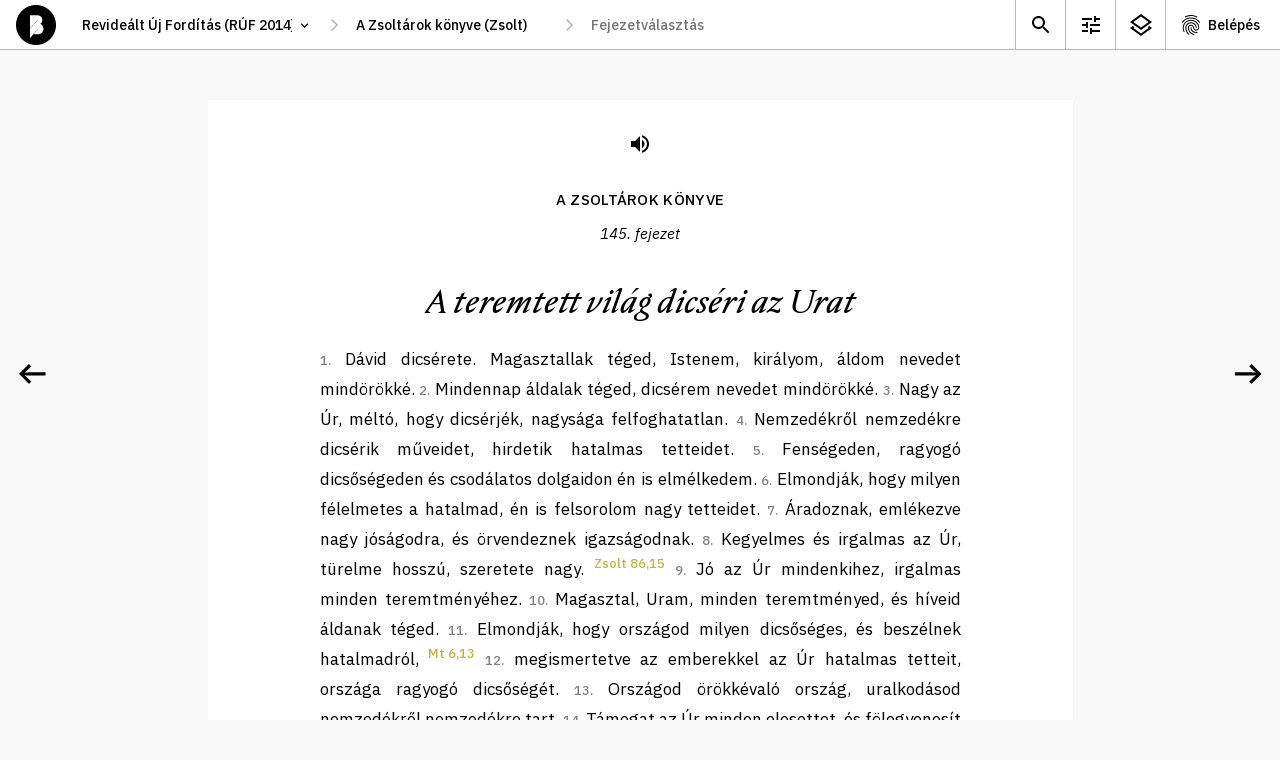

--- FILE ---
content_type: text/html; charset=utf-8
request_url: https://abibliamindenkie.hu/uj/PSA/145
body_size: 68619
content:



	<!DOCTYPE html>
	<html lang="hu" data-nightmode="false" data-template="chapter">
	<head>
		<meta charset="utf-8">
		<title>
			Zsoltárok | 145. fejezet - A teremtett világ dicséri az  Urat
		</title>
		<meta name="description" content="">
		<meta name="viewport" content="width=device-width, initial-scale=1">

	
		<meta property="og:type" content="website">
		<meta property="og:title" content="A Biblia mindenkié">
		<meta property="og:description" content="">
		<meta property="og:image" content="https://abibliamindenkie.hu/uj/PSA/145static/default/asset/img/social/default-facebook-share.jpg">

		
		<link rel='dns-prefetch' href='//fonts.googleapis.com'>
		<link rel='dns-prefetch' href='//fonts.gstatic.com'>
		<link rel='dns-prefetch' href='//connect.facebook.net'>
		<link rel='dns-prefetch' href='//www.facebook.com'>

		<link href="https://fonts.googleapis.com/css2?family=IBM+Plex+Sans:ital,wght@0,400;0,500;0,700;1,400;1,500&family=IBM+Plex+Serif:ital,wght@0,400;0,500;1,400;1,500&display=swap" rel="stylesheet" media="print" onload="this.media='all'; this.onload=null;">

		
		<style>:root {--gutter: 26px;--mobile-margin: 16px;--locking-grid: true;}:root {--mq-xs: 320px;--mq-sm: 375px;--mq-md: 768px;--mq-lg: 1024px;--mq-xl: 1280px;--max-width: 1280px;}* {-webkit-box-sizing: border-box;box-sizing: border-box;}*::before,*::after {-webkit-box-sizing: border-box;box-sizing: border-box;}:root {--gutter: 26px;--mobile-margin: 16px;--locking-grid: true;}:root {--mq-xs: 320px;--mq-sm: 375px;--mq-md: 768px;--mq-lg: 1024px;--mq-xl: 1280px;--max-width: 1280px;}* {-webkit-box-sizing: border-box;box-sizing: border-box;}*::before,*::after {-webkit-box-sizing: border-box;box-sizing: border-box;}:root {--gutter: 26px;--mobile-margin: 16px;--locking-grid: true;}:root {--mq-xs: 320px;--mq-sm: 375px;--mq-md: 768px;--mq-lg: 1024px;--mq-xl: 1280px;--max-width: 1280px;}* {-webkit-box-sizing: border-box;box-sizing: border-box;}*::before,*::after {-webkit-box-sizing: border-box;box-sizing: border-box;}.btn_ghost,.btn_red,.btn {display: -webkit-inline-box;display: -ms-inline-flexbox;display: inline-flex;-webkit-box-pack: center;-ms-flex-pack: center;justify-content: center;-webkit-box-align: center;-ms-flex-align: center;align-items: center;margin: 0;padding: 0 35px;max-width: 100%;height: 48px;font-weight: 500;font-size: 17px;line-height: 22px;color: white;background-color: var(--ctxt);border: 1px solid var(--ctxt);border-radius: 3px;cursor: pointer;white-space: nowrap;}.btn_ghost:hover,.btn_red:hover,.btn:hover,.btn_ghost:focus,.btn_red:focus,.btn:focus {background-color: var(--c1);border-color: var(--c1);}.btn_ghost {color: var(--ctxt);background-color: transparent;}.btn_ghost:hover,.btn_ghost:focus {color: white;}.btn_red {background-color: var(--cerror);border-color: var(--cerror);}.btn_red:hover,.btn_red:focus {background-color: var(--cerror);border-color: var(--cerror);opacity: .8;}.btn--sm {padding: 0 15px 2px;height: 28px;font-weight: 500;font-size: 14px;line-height: 15px;}.btn--forgot-password {color: var(--ctxt);text-decoration: underline;}.btn--forgot-password:hover,.btn--forgot-password:focus {color: var(--c1);}.btn_add {width: 50px;height: 50px;padding: 0 0 5px;font-size: 32px;line-height: 1em;color: white;background-color: black;border: 0 none transparent;border-radius: 50%;-webkit-box-shadow: 0 5px 15px rgba(0,0,0,0.2);box-shadow: 0 5px 15px rgba(0,0,0,0.2);}.btn_add:hover,.btn_add:focus {background-color: var(--c1);}.btn_x {display: inline-block;width: 32px;height: 32px;background-color: transparent;background-repeat: no-repeat;background-position: 50% 50%;background-size: 16px;background-image: url('/static/default/asset/img/ic/24/ic_close.svg');border: 0 none transparent;}.btn_x:hover,.btn_x:focus {background-color: white;}.checkbox {height: calc(26px + 8px + 8px);padding-top: 8px;}.checkbox input {display: none;}.checkbox label {position: relative;display: block;padding-top: 3px;padding-right: 45px;font-weight: normal;font-size: 14px;line-height: 18px;}.checkbox label::before {content: '';position: absolute;display: block;top: 0;right: 0;width: 40px;height: 26px;background: #DADADA;-webkit-box-shadow: inset 1px 1px 1px rgba(0,0,0,0.05);box-shadow: inset 1px 1px 1px rgba(0,0,0,0.05);border-radius: 13px;-webkit-transition: all .2s;transition: all .2s;}.checkbox label::after {content: '';position: absolute;display: block;top: 3px;right: 17px;width: 20px;height: 20px;background: white;-webkit-box-shadow: 1px 1px 1px rgba(0,0,0,0.05);box-shadow: 1px 1px 1px rgba(0,0,0,0.05);border-radius: 10px;-webkit-transition: all .2s;transition: all .2s;}.checkbox input:checked+label::before {background: #4CD964;}.checkbox input:checked+label::after {right: 3px;}.tune .checkbox {height: calc(36px + 8px + 8px);padding-top: 8px;}.tune .checkbox label {padding-top: 3px;font-size: 17px;line-height: 27px;}.tune .checkbox label::before {width: 60px;height: 36px;border-radius: 18px;}.tune .checkbox label::after {top: 3px;right: 26px;width: 30px;height: 30px;border-radius: 15px;}.tune .checkbox input:checked+label::after {right: 3px;}.errorlist {list-style-type: none;padding: 0 0 10px;}.errorlist li {padding: 5px 10px 7px;font-weight: 700;line-height: 130%;color: white;background-color: var(--cerror);border-radius: 3px;}.errorlist li+li {margin-top: .5em;}fieldset {margin: 0;padding: 0;border: 0;}input {font-family: var(--ff1);}input:focus {-webkit-box-shadow: inset 3px 0 0 0 var(--ctxta20);box-shadow: inset 3px 0 0 0 var(--ctxta20);}.input {position: relative;}.input input {width: 100%;height: 72px;padding-top: 20px;padding-right: 25px;padding-bottom: 20px;padding-left: 25px;font-weight: 400;font-size: 17px;line-height: 27px;border: 0 none transparent;border-radius: 0;outline: 0 none transparent;}.input input:focus,.input input:not(:placeholder-shown) {padding-top: 30px;padding-bottom: 10px;}.input input:focus+label,.input input:not(:placeholder-shown)+label {top: 15px;font-size: 12px;line-height: 1.2em;}.input label {position: absolute;top: 22px;left: 25px;font-weight: 400;font-size: 17px;line-height: 27px;-webkit-transition: all .2s;transition: all .2s;}select {height: 30px;padding: 0 35px 0 15px;font-family: var(--ff1);font-size: 14px;line-height: 18px;font-weight: 500;border: 1px solid var(--c3);border-radius: 15px;background-color: white;background-repeat: no-repeat;background-size: 16px;background-position: calc(100% - 10px) 50%;background-image: url('/static/default/asset/img/ic/24/ic_select.svg');-webkit-appearance: none;-moz-appearance: none;appearance: none;}.select_block select {width: 100%;height: 72px;padding-top: 20px;padding-bottom: 20px;padding-left: 25px;font-weight: 400;font-size: 17px;line-height: 27px;border-radius: 0;}.select_block select:focus {-webkit-box-shadow: inset 3px 0 0 0 var(--ctxta20);box-shadow: inset 3px 0 0 0 var(--ctxta20);}.input+.input,.select_block+.input,.input+.select_block,.select_block+.select_block {margin-top: 1px;}textarea {width: 100%;min-height: 100px;padding: 5px 10px;font-weight: 400;font-size: var(--fs);line-height: var(--lh);border: 1px solid #efefef;border-radius: 0;}a {color: var(--clink);text-decoration: none;}a:hover {color: var(--ctxt);}.acc__item {display: -webkit-box;display: -ms-flexbox;display: flex;-webkit-box-pack: center;-ms-flex-pack: center;justify-content: center;-webkit-box-align: center;-ms-flex-align: center;align-items: center;min-width: 50px;height: 49px;-ms-flex-negative: 0;flex-shrink: 0;color: var(--ctxt);background-repeat: no-repeat;background-position: 13px 50%;}.acc__item:hover {background-color: var(--c2);}.acc__account {padding: 0 20px 0 42px;background-image: url('/static/default/asset/img/ic/24/ic_account.svg');}.acc__list {list-style-type: none;position: absolute;top: 100%;right: 0;margin: 0;padding: 5px 0 10px;background-color: white;border: 1px solid var(--cborder);}.acc__list a {display: block;padding: 5px 20px;color: var(--ctxt);}.acc__list a:hover {background-color: var(--c2);}.acc__list .title {margin: 5px 0;padding: 5px 20px;font-weight: 600;}.acc__list .separator {height: 1px;margin: 10px 0;padding: 0;background-color: var(--cborder);}body[data-auth="1"] .util .acc {display: block;}.aside--comment .aside__subtitle {margin: 0;padding: 0;}.aside--comment .aside__subtitle button {display: block;width: 100%;margin: 0;padding: 10px 30px 10px 20px;font-family: var(--ff1);font-weight: 500;font-size: 14px;line-height: 125%;background-color: #f0f0f0;border: none;border-top: 1px solid #eaeaea;border-bottom: 1px solid #eaeaea;text-align: left;background-repeat: no-repeat;background-position: calc(100% - 13px) 50%;background-image: url('/static/default/asset/img/ic/24/ic_expand.svg');}.aside--comment .aside__subtitle button:focus {color: white;background-color: var(--ctxt);}.aside--comment .aside__subtitle button[aria-expanded="true"] {background-image: url('/static/default/asset/img/ic/24/ic_collapse.svg');}body:not([data-template="chapter"]) .aside--comment .aside__subtitle {display: none;}.aside--comment .aside__list {list-style-type: none;margin: 0;padding: 0;}.aside--comment .aside__add {position: absolute;right: 20px;bottom: 20px;}.aside--comment .post {position: relative;max-width: calc(100% - 50px);margin: 10px;padding: 15px 0;background-color: white;border-radius: 10px;}.aside--comment .post__toggle {position: absolute;top: 0;right: 0;width: 45px;height: 45px;background-color: transparent;border: 0 none transparent;background-repeat: no-repeat;background-position: 50% 50%;background-image: url('/static/default/asset/img/ic/24/ic_expand.svg');cursor: pointer;}.aside--comment .post__category {margin: -5px 25px 5px;color: #666666;}.aside--comment .post__teaser {display: block;width: 100%;height: auto;margin-bottom: 20px;}.aside--comment .post__short {margin: .25em 25px 1em;font-weight: 500;font-size: 14px;line-height: 22px;}.aside--comment .post__more {display: block;margin: -.5em 0 0 20px;font-weight: 500;font-size: 14px;text-transform: capitalize;color: var(--c1);background-color: transparent;border: 0 none transparent;cursor: pointer;}.aside--comment .post__title {margin: -.5em 25px .15em;font-weight: 500;font-size: .8em;line-height: 125%;color: #777777;}.aside--comment .post__title a {color: var(--c1d05);}.aside--comment .post__content {display: none;margin: 0 25px;font-family: var(--ff2);font-size: 14px;line-height: 22px;}.aside--comment .post__content[contenteditable="true"] {background-color: var(--c1a20);}.aside--comment .post__fn {margin: .5em 25px 0;}.aside--comment .post__save,.aside--comment .post__modify,.aside--comment .post__remove {background-color: transparent;border: 1px solid #efefef;border-radius: 3px;margin: 0;cursor: pointer;}.aside--comment .post__save:hover,.aside--comment .post__save:focus,.aside--comment .post__modify:hover,.aside--comment .post__modify:focus {border-color: var(--cborder);}.aside--comment .post__save {display: none;}.aside--comment .post__remove {color: var(--cerror);}.aside--comment .post__remove:hover,.aside--comment .post__remove:focus {border-color: var(--cerror);}.aside--comment .post.--expanded .post__toggle {background-image: url('/static/default/asset/img/ic/24/ic_collapse.svg');}.aside--comment .post.--expanded .post__content {display: block;}.aside--comment .post.--expanded .post__more {display: none;}.aside--comment .post.--modify .post__save {display: -webkit-inline-box;display: -ms-inline-flexbox;display: inline-flex;}.aside--comment .post.--modify .post__modify {display: none;}.aside--info .post {position: relative;max-width: calc(100% - 20px);margin: 10px;padding: 1px 0 10px;background-color: white;border-radius: 10px;}.aside--info .post__toggle {position: absolute;top: 0;right: 0;width: 45px;height: 45px;background-color: transparent;border: 0 none transparent;background-repeat: no-repeat;background-position: 50% 50%;background-image: url('/static/default/asset/img/ic/24/ic_expand.svg');cursor: pointer;}.aside--info .post__title {margin: 1em 25px .5em;font-family: var(--ff2);font-style: italic;font-weight: 500;font-size: 24px;line-height: 31px;}.aside--info .post__category {margin: -5px 25px 5px;color: #666666;}.aside--info .post__teaser {display: block;width: 100%;height: auto;margin-bottom: 20px;}.aside--info .post__short {margin: .25em 25px 1em;font-weight: 500;font-size: 14px;line-height: 22px;}.aside--info .post__more {display: block;margin: -.5em 0 0 20px;font-weight: 500;font-size: 14px;text-transform: capitalize;color: var(--c1);background-color: transparent;border: 0 none transparent;cursor: pointer;}.aside--info .post__content {display: none;margin: 1em 25px;font-family: var(--ff2);font-size: 14px;line-height: 22px;}.aside--info .post.--expanded .post__toggle {background-image: url('/static/default/asset/img/ic/24/ic_collapse.svg');}.aside--info .post.--expanded .post__content {display: block;}.aside--info .post.--expanded .post__more {display: none;}.aside {position: fixed;display: none;top: 50px;right: 0;width: 100%;height: calc(100% - 50px);background-color: var(--cbg);}.aside__content {position: relative;height: calc(100% - 50px);overflow: hidden;}.aside__wrap {width: calc(100% + 50px);height: 100%;overflow-y: auto;}.aside__panel {width: calc(100vw - 15px);margin-bottom: 30px;}.aside__placeholder {width: calc(100% - 50px);padding: 2em 25px;font-size: 1em;line-height: 145%;color: #666666;}.aside__placeholder li {margin-bottom: 1em;}.aside__placeholder:not(:first-child) {display: none;}.aside__close {position: absolute;top: 5px;right: 5px;width: 40px;height: 40px;background-color: transparent;background-repeat: no-repeat;background-position: 50% 50%;background-image: url('/static/default/asset/img/ic/24/ic_close.svg');border: 0 none transparent;outline: 0 none transparent;cursor: pointer;}.aside__close:hover {opacity: .8;}[data-view-background-info="1"] .aside--info {display: block;}[data-view-comment="1"] .aside--comment {display: block;}[data-nightmode="true"] aside {color: white;background-color: black;}[data-nightmode="true"] aside .post {background-color: #333333;}[data-nightmode="true"] aside .post__category {color: #aaaaaa;}[data-nightmode="true"] aside .post__toggle {background-image: url('/static/default/asset/img/ic/24/ic_expand_white.svg');}[data-nightmode="true"] aside .post.--expanded .post__toggle {background-image: url('/static/default/asset/img/ic/24/ic_collapse_white.svg');}.awesomplete {display: inline-block;position: relative;}.awesomplete [hidden] {display: none;}.awesomplete .visually-hidden {position: absolute;clip: rect(0, 0, 0, 0);}.awesomplete>input {display: block;}.awesomplete>ul {-webkit-box-sizing: border-box;box-sizing: border-box;position: absolute;list-style: none;left: 0;max-height: calc(100vh - 70px);margin: 5px 0 0;padding: 0;background: #fff;text-shadow: none;border: 1px solid var(--cborder);-webkit-box-shadow: 0 5px 10px rgba(0,0,0,0.2);box-shadow: 0 5px 10px rgba(0,0,0,0.2);overflow-x: hidden;overflow-y: auto;z-index: 1;}.awesomplete>ul:empty {display: none;}.awesomplete li {white-space: nowrap;}.awesomplete>ul:before {content: "";position: absolute;top: -.43em;left: 1em;width: 0;height: 0;padding: .4em;background: white;border: inherit;border-right: 0;border-bottom: 0;-webkit-transform: rotate(45deg);transform: rotate(45deg);}.awesomplete>ul>li {position: relative;padding: .2em .5em;cursor: pointer;}.awesomplete>ul>li:hover {background: var(--ctxt);color: white;}.awesomplete>ul>li[aria-selected="true"] {background: var(--c1);color: white;}.awesomplete mark {background: var(--c1a50);}.awesomplete li:hover mark {background: var(--c1);}.awesomplete li[aria-selected="true"] mark {background: var(--c1);color: inherit;}body {margin: 0;padding: 0;}figure {padding: 0;margin: 0;border: 0 none transparent;}.footer {padding: 50px 0;font-size: 12px;line-height: 150%;text-align: center;}.footer__logo {display: block;width: 56px;height: 56px;margin: 20px auto 0;background-repeat: no-repeat;background-size: contain;background-position: 50% 50%;background-image: url('/static/default/asset/img/common/logo.svg');}.footer__bibliatarsulat {font-weight: 500;color: var(--ctxt);}.footer__bibliatarsulat::after {content: ' →';color: transparent;}.footer__bibliatarsulat:hover,.footer__bibliatarsulat:focus {color: var(--c1);}.footer__bibliatarsulat:hover::after,.footer__bibliatarsulat:focus::after {color: var(--c1);}.header {position: fixed;display: -webkit-box;display: -ms-flexbox;display: flex;-webkit-box-align: center;-ms-flex-align: center;align-items: center;top: 0;left: 0;width: 100%;height: 50px;padding: 0 0 0 16px;background-color: white;z-index: 9;}.header__logo {display: block;width: 40px;height: 40px;-ms-flex-negative: 0;flex-shrink: 0;background-repeat: no-repeat;background-size: contain;background-position: 50% 50%;background-image: url('/static/default/asset/img/common/logo.svg');}.header__logo:hover {background-image: url('/static/default/asset/img/common/logo_gold.svg');}.header__path {margin-left: 16px;}[data-template="account"] .header__path {visibility: hidden;}[data-template="search"] .header__path {visibility: hidden;}.header__path-mobile {margin-left: 16px;padding-left: 0;padding-right: 17px;border-color: transparent;background-position: 100% 50%;border-radius: 0;}.header__util {margin-left: auto;}.header__placeholder {position: absolute;visibility: hidden;top: 0;left: 0;font-family: var(--ff1);font-weight: 500;font-size: 14px;z-index: -1;}html {margin: 0;font-family: var(--ff1);font-size: var(--fs);line-height: var(--lh);color: var(--ctxt);background-color: var(--cbg);-webkit-font-smoothing: antialiased;text-rendering: optimizeLegibility;}::-moz-selection {color: white;background-color: var(--c1);}::selection {color: white;background-color: var(--c1);}img {display: block;}.index {display: -webkit-box;display: -ms-flexbox;display: flex;-ms-flex-flow: wrap;flex-flow: wrap;background-color: black;}.index__title {-ms-flex-preferred-size: 100%;flex-basis: 100%;height: 150px;margin: 0;background-repeat: no-repeat;background-position: 50% 50%;background-image: url('/static/default/asset/img/common/a_biblia_mindenkie_mobile.svg');}.index__title p {display: none;}.index__content {-ms-flex-preferred-size: 100%;flex-basis: 100%;height: calc(100vh - 50px - 150px - 50px);background-color: white;}.index__tab {width: 100%;border-radius: 10px 10px 0 0;}.index__tab .tab__list {background-color: var(--c1);}.index__tab .tab__item {width: 50%;font-size: 16px;}.index__tab .tab__link:hover,.index__tab .tab__link:focus {color: black;}.index__tab .tab__link.selected {border-color: black;}.main {margin-top: 50px;}#content {position: fixed;top: 50px;left: 0;width: 100vw;height: calc(60vh - 50px);background-color: rgba(255,255,0,0.5);overflow: auto;}html[data-nightmode="true"][data-template="chapter"] {background-color: #222222;}html[data-nightmode="true"][data-template="chapter"] .footer {color: white;opacity: .5;}html[data-nightmode="true"][data-template="chapter"] .paginate__prev {background-image: url('/static/default/asset/img/ic/48/arrow_left_white.svg');}html[data-nightmode="true"][data-template="chapter"] .paginate__next {background-image: url('/static/default/asset/img/ic/48/arrow_right_white.svg');}.page {padding: 3em var(--mobile-margin) 0;max-width: var(--narrow);margin: 0 auto;}.page hr {height: 1px;margin: 1.5em 0;background-color: var(--cborder);border: 0 none transparent;}.page--center {text-align: center;}.page__header--center {text-align: center;}.page__title {font-size: 2rem;line-height: 125%;}.page__lead {font-size: 1.5rem;line-height: 135%;}.path {display: none;}.path input[type='text'],.path select {width: 100%;height: 40px;padding: 0 30px 0 10px;font-size: 14px;line-height: 1.2em;font-weight: 500;border: 0 none transparent;-webkit-transition: all .2s;transition: all .2s;background-color: white;background-repeat: no-repeat;background-size: 15px;background-position: calc(100% - 10px) 50%;}.path input[type='text']:hover,.path input[type='text']:focus,.path select:hover,.path select:focus {background-color: var(--c2);background-image: url('/static/default/asset/img/ic/24/ic_select.svg');}.path select {-webkit-appearance: none;-moz-appearance: none;appearance: none;border-radius: 3px;}.path>*+* {margin-left: 24px;}.path>*::before {content: '';position: absolute;display: block;width: 24px;height: 40px;margin-left: -24px;background-repeat: no-repeat;background-position: 50% 50%;background-image: url('/static/default/asset/img/ic/24/ic_thin_arrow_right.svg');}#bible_edition {width: 250px;}#bible_book {display: none;min-width: 100px;}#bible_chapter {display: none;width: 160px;}#bible_chapter+ul {width: 160px;}.result__list {list-style-type: none;margin: 2em 0;padding: 0;}.result {margin-bottom: 2em;}.result__title {margin: 0 0 .15em;font-weight: 400;font-size: 1.4em;}.result__title a {font-weight: 500;}.result__title a:hover,.result__title a:focus {color: var(--ctxt);text-decoration: underline;}.result__desctiption {margin: 0;font-size: 1.1em;line-height: 145%;}:root {--gutter: 26px;--mobile-margin: 16px;--locking-grid: true;}:root {--mq-xs: 320px;--mq-sm: 375px;--mq-md: 768px;--mq-lg: 1024px;--mq-xl: 1280px;--max-width: 1280px;}* {-webkit-box-sizing: border-box;box-sizing: border-box;}*::before,*::after {-webkit-box-sizing: border-box;box-sizing: border-box;}:root {--gutter: 26px;--mobile-margin: 16px;--locking-grid: true;}:root {--mq-xs: 320px;--mq-sm: 375px;--mq-md: 768px;--mq-lg: 1024px;--mq-xl: 1280px;--max-width: 1280px;}* {-webkit-box-sizing: border-box;box-sizing: border-box;}*::before,*::after {-webkit-box-sizing: border-box;box-sizing: border-box;}.rich-text h1 {margin: 0;font-weight: 500;font-size: 18px;line-height: 23px;}.rich-text blockquote {margin: 1em 0;font-style: italic;}.search__form fieldset {display: grid;grid-template-columns: auto;grid-gap: 5px 10px;}.search__form label[for="id_q"] {position: absolute;top: 0;left: 0;font-size: 0;}.search__form input {padding: 0 15px;width: 100%;height: 48px;font-size: 17px;line-height: 22px;border: 1px solid var(--cborder);border-radius: 3px;}.search__form button {justify-self: center;}.search__list {list-style-type: none;margin: 2em 0;padding: 0;}.search__noresult strong {display: block;font-size: 1.2em;}.search__options {grid-column: 1 / -1;place-self: center;display: grid;grid-template-columns: auto;margin-top: .5em;}.seek {position: fixed;display: none;top: 60px;right: 100px;width: 100%;max-width: 340px;padding: 35px 0 35px;background-color: var(--c3);border-radius: 30px;-webkit-box-shadow: 0 10px 30px rgba(0,0,0,0.14);box-shadow: 0 10px 30px rgba(0,0,0,0.14);z-index: 99;}.seek.visible {display: block;}.seek hr {height: 1px;margin: 12px 0;background-color: var(--cborder);border: 0 solid transparent;}.seek .fieldset__btn {padding-top: 30px;text-align: center;}.seek__title {margin: 0 25px;padding: 23px 0 23px;font-weight: 600;font-size: 18px;line-height: 23px;text-align: center;letter-spacing: 0.01em;text-transform: uppercase;}.seek__close {position: absolute;top: 17px;right: 14px;width: 40px;height: 40px;background-color: transparent;background-repeat: no-repeat;background-position: 50% 50%;background-image: url('/static/default/asset/img/ic/24/ic_close.svg');border: 0 none transparent;outline: 0 none transparent;cursor: pointer;}.seek__close:hover {opacity: .8;}.tune {position: fixed;display: none;top: 60px;right: calc((100% - 320px) / 2);width: 100%;max-width: 320px;max-height: calc(100vh - 65px);padding: 10px 0;background-color: var(--c3);border-radius: 10px;-webkit-box-shadow: 0 10px 30px rgba(0,0,0,0.14);box-shadow: 0 10px 30px rgba(0,0,0,0.14);overflow: auto;z-index: 99;}[data-view-tune="1"] .tune {display: block;}.tune .checkbox {padding-left: 25px;padding-right: 20px;}.tune hr {height: 1px;margin: 12px 0;background-color: var(--cborder);border: 0 solid transparent;}.tune__subtitle {margin: 0 25px;padding: 21px 0 14px;font-style: normal;font-weight: 600;font-size: 13px;line-height: 17px;letter-spacing: 0.01em;text-transform: uppercase;}.tune__close {position: absolute;top: 17px;right: 14px;width: 40px;height: 40px;background-color: transparent;background-repeat: no-repeat;background-position: 50% 50%;background-image: url('/static/default/asset/img/ic/24/ic_close.svg');border: 0 none transparent;outline: 0 none transparent;cursor: pointer;}.tune__close:hover {opacity: .8;}.tune__letter-size {display: -webkit-box;display: -ms-flexbox;display: flex;-webkit-box-pack: center;-ms-flex-pack: center;justify-content: center;-webkit-box-align: end;-ms-flex-align: end;align-items: flex-end;padding-bottom: 23px;}.tune__letter-size .letter {margin: 0 15px;padding-top: 45px;background-repeat: no-repeat;background-position: 50% calc(100% - 50px);}.tune__letter-size .letter input {display: none;}.tune__letter-size .letter label {position: relative;display: block;width: 36px;height: 36px;}.tune__letter-size .letter label::before {content: '';position: absolute;display: block;top: 0;left: 0;width: 36px;height: 36px;background: white;border: 3px solid #DADADA;border-radius: 50%;-webkit-box-shadow: inset 1px 1px 1px rgba(0,0,0,0.05);box-shadow: inset 1px 1px 1px rgba(0,0,0,0.05);-webkit-transition: all .2s;transition: all .2s;}.tune__letter-size .letter input:checked+label::before {border: 12px solid #4CD964;}.tune__letter-size .letter.small {background-image: url('/static/default/asset/img/common/letter_s.svg');}.tune__letter-size .letter.medium {background-image: url('/static/default/asset/img/common/letter_m.svg');}.tune__letter-size .letter.large {background-image: url('/static/default/asset/img/common/letter_l.svg');}.tune__font-family {margin-bottom: 12px;}.util {display: -webkit-box;display: -ms-flexbox;display: flex;font-size: 14px;line-height: 1.2em;font-weight: 500;}.util__item {display: -webkit-box;display: -ms-flexbox;display: flex;-webkit-box-pack: center;-ms-flex-pack: center;justify-content: center;-webkit-box-align: center;-ms-flex-align: center;align-items: center;min-width: 40px;height: 49px;-ms-flex-negative: 0;flex-shrink: 0;color: var(--ctxt);background-repeat: no-repeat;background-position: 8px 50%;}.util__item:hover {background-color: var(--c2);}.util__search {background-image: url('/static/default/asset/img/ic/24/ic_search.svg');}.util__tune {display: none;background-image: url('/static/default/asset/img/ic/24/ic_tune.svg');}.util__info {display: none;background-image: url('/static/default/asset/img/ic/24/ic_info.svg');}.util__comment {background-image: url('/static/default/asset/img/ic/24/ic_comment.svg');}.util__login {padding: 0 10px 0 37px;background-image: url('/static/default/asset/img/ic/24/ic_login.svg');}body[data-auth="1"] .util .util__login {display: none;}body[data-template="chapter"] .util .util__tune {display: block;}body:not([data-background-info="0"]) .util .util__info {display: block;}[data-view-tune="1"] .util .util__tune {background-color: var(--c2);}[data-view-background-info="1"] .util .util__info {background-color: var(--c2);}@font-face {font-family:'NocturneSerif';src:url("/static/default/asset/font/nocturne-serif-italic.eot");src:url("/static/default/asset/font/nocturne-serif-italic.eot?#iefix") format("embedded-opentype"),url("/static/default/asset/font/nocturne-serif-italic.woff2") format("woff2"),url("/static/default/asset/font/nocturne-serif-italic.woff") format("woff"),url("/static/default/asset/font/nocturne-serif-italic.ttf") format("truetype"),url("/static/default/asset/font/nocturne-serif-italic.svg#youworkforthem") format("svg");font-weight:400;font-style:italic;}@media screen and (min-width: 768px) {.aside--comment .post {max-width: initial;margin: 15px;}.aside--info .post {max-width: initial;margin: 15px;}.aside {width: 375px;-webkit-box-shadow: 0 0 25px rgba(0,0,0,0.15);box-shadow: 0 0 25px rgba(0,0,0,0.15);}.aside__panel {width: 375px;}.header {border-bottom: 1px solid var(--cborder);}.header__path-mobile {display: none;}.index {-ms-flex-flow: nowrap;flex-flow: nowrap;background-color: white;}.index__tab {display: none;}.index__title {-ms-flex-preferred-size: 200px;flex-basis: 200px;display: -webkit-box;display: -ms-flexbox;display: flex;-webkit-box-align: center;-ms-flex-align: center;align-items: center;height: initial;padding: 15px 0 0 63px;font-size: 14px;line-height: 1.65em;font-weight: 400;background-size: 100%;background-position: -10px calc(50% - 70px);background-image: url('/static/default/asset/img/common/a_biblia_mindenkie.svg');}.index__title p {display: block;}.index__content {-ms-flex-preferred-size: calc(100% - 200px);flex-basis: calc(100% - 200px);height: calc(100vh - 50px);}.main {padding-top: 0;}.page__title {font-size: 2.5em;}.path {display: -webkit-box;display: -ms-flexbox;display: flex;}.result__list {margin: 2.5em 0;}.search__form fieldset {grid-template-columns: 1fr auto;-webkit-box-pack: initial;-ms-flex-pack: initial;justify-content: initial;}.search__form input {padding: 0 25px;}.search__form button {justify-self: initial;}.search__options {grid-template-columns: auto auto;grid-gap: 30px;}.tune {right: 100px;}.util>* {border-left: 1px solid var(--cborder);}.util__item {min-width: 50px;background-position: 13px 50%;}.util__login {padding: 0 20px 0 42px;}}@media screen and (min-width: 1024px) {.aside--comment .aside__subtitle button {font-size: 16px;}.index__title {-ms-flex-preferred-size: 25%;flex-basis: 25%;padding: 35px 0 0 71px;background-size: 280px;background-position: -30px calc(50% - 70px);}.index__content {-ms-flex-preferred-size: 75%;flex-basis: 75%;}.search__list {margin: 3em 0;}}@media screen and (min-width: 1280px) {.index__title {-ms-flex-preferred-size: 35%;flex-basis: 35%;padding: 80px 0 0 148px;background-size: 410px;background-position: 0 calc(50% - 70px);}.index__content {-ms-flex-preferred-size: 65%;flex-basis: 65%;}}@media screen and (max-width: 768px) {.acc__account {font-size: 0;}}@-webkit-keyframes fadeIn {0% {opacity: 0;}100% {opacity: 1;}}@keyframes fadeIn {0% {opacity: 0;}100% {opacity: 1;}}
</style>
		
		<link href="/static/default/dist/css/screen.css" media="print" rel="stylesheet" onload="this.media='screen';">
		<link href="/static/default/dist/css/print.css?ver=1.0.0" media="print" rel="stylesheet" type="text/css">

		<style>

			

			:root {

				
				--c1: #C7B13E; /*elsődleges szín*/
				--c1a50: #C7B13E80;
				--c1a20: #C7B13E33;
				--c1d05: #BDA83B;
				--c2: #F8F8F8; /*másodlagos szín*/
				--c3: #F1F1F1;

				
				--cbg: var(--c2);

				
				--ctxt: #000000;
				--ctxta50: #00000080;
				--ctxta20: #00000033;

				
				--clink: var(--c1);
				--cerror: #e9341b;
				--cnotif: #ffd803;
				--cborder: #BABABB;

				
				--cfb: #4172B8;
				--ctwitter: #1DA1F2;

				
				--ff1: "IBM Plex Sans", "Helvetica Neue", "Helvetica", Arial, sans-serif;
				--ff2: "IBM Plex Serif", "Times New Roman", "Times", Georgia, serif;
				--ff3: "NocturneSerif", "Times New Roman", "Times", Georgia, script;
				--ff4: monospace;
				--ff5: monospace;

				
				--fs: 14px;
				--lh: 1.5rem;

				
				
				
				

				
				--narrow: 700px;
				
			}
		</style>

		
		

		<script>
			const HEADER = {
				headers: {
					Accept: 'application/json',
					'X-Requested-With': 'XMLHttpRequest'
				},
				credentials: 'same-origin'
			};
			const HEADER_POST = {
				method: 'post',
				headers: {
					'Content-Type': 'application/x-www-form-urlencoded;charset=UTF-8',
				},
				credentials: 'same-origin'
			};
			function ready(fn) { if (document.readyState !== 'loading') fn(); else document.addEventListener('DOMContentLoaded', fn); }
			function ajaxGET(u, s, e, f, g) {var xhr = new XMLHttpRequest();xhr.open("GET", u, true);if (g !== undefined) {for (var key in g) {if (g.hasOwnProperty(key)) {xhr.setRequestHeader(key, g[key])}}}xhr.onload = function () {if (this.status >= 200 && this.status < 400) {if (s) s(this.response);} else { if (e) e(this.response);}};xhr.onerror = function () {if (f) f(this.response);};xhr.send();}
			function getScript(u, i, f) {var s = document.createElement('script'); s.type = 'text/javascript'; s.src = u; if (i) {s.id = i; var n = document.getElementById(i); if (n === null) document.getElementsByTagName('head')[0].appendChild(s); else if (f) f();} else {document.getElementsByTagName('head')[0].appendChild(s)}}
			function storageAvailable(type) {try {var storage = window[type], x = '__storage_test__';storage.setItem(x, x);storage.removeItem(x);return true;} catch (e) {return e instanceof DOMException && (e.code === 22 || e.code === 1014 || e.name === 'QuotaExceededError' || e.name === 'NS_ERROR_DOM_QUOTA_REACHED') && storage.length !== 0;}}
			function setCookie(n, v, e) {var d = new Date();d.setTime(d.getTime() + e);var expires = "expires=" + d.toUTCString();document.cookie = n + "=" + v + "; " + expires;}
			function cssLoad(e,a){window.hasOwnProperty("LOADED_INLINE_CSS")||(window.LOADED_INLINE_CSS=[]);var t,o="cssload-",l=o+function(e){e=e.replace(/^\s+|\s+$/g,"").replace(/\./g,"-").toLowerCase();for(var a="áàâäæãåāéèêeëęėēíîïìįīóöőôòõœøōúüűûùūñçčđž·/_,:;",t=0,o=a.length;t<o;t++)e=e.replace(new RegExp(a.charAt(t),"g"),"aaaaaaaaeeeeeeeeiiiiiiooooooooouuuuuunccdz------".charAt(t));return e.replace(/[^a-z0-9 -]/g,"").replace(/\s+/g,"").replace(/-+/g,"-")}(e),n=0<=LOADED_INLINE_CSS.indexOf(l),c=document.getElementsByTagName("head")[0],r=storageAvailable("localStorage");function s(){for(var e=0;e<localStorage.length;e++)0===localStorage.key(e).indexOf(o)&&localStorage.removeItem(localStorage.key(e))}n||window.ACCESSIBLE_CONTENT||(LOADED_INLINE_CSS.push(l),window.DEBUG&&(e+="?hash="+(new Date).getTime(),r&&s()),window.STATIC_HASH&&localStorage.getItem("static_hash")!==window.STATIC_HASH&&(e+="?hash="+(new Date).getTime(),r&&s(),localStorage.setItem("static_hash",window.STATIC_HASH)),storageAvailable("localStorage")?(localStorage.getItem(l)||ajaxGET(e,function(e){(t=document.createElement("style")).dataset.cssLoad=l,t.innerHTML=e,localStorage.setItem(l,e),c.appendChild(t),a&&a(t)}),localStorage.getItem(l)&&((t=document.createElement("style")).dataset.cssLoad=l,t.innerHTML=localStorage.getItem(l),c.appendChild(t),a&&a(t))):ajaxGET(e,function(e){(t=document.createElement("style")).innerHTML=e,t.dataset.cssLoad=l,c.appendChild(t),a&&a(t)}))}
			function autoGrow(e) {e.style.height = "5px";e.style.height = (e.scrollHeight + 10) + "px";}
			var DEBUG = !!0;
			var STATIC_HASH = '1.0.0';
			
			
			var APP = {
				url: {
					apiMember: '/api/member',
					apiPublic: '/api/bible',
				},
				player: new Audio()
				
			};

			
			
			APP.HEADER = {
				default: { headers: {'X-Requested-With': 'XMLHttpRequest',}, 'credentials': 'same-origin', },
				defaultNoCors: { mode: 'no-cors', headers: {'X-Requested-With': 'XMLHttpRequest',}, 'credentials': 'same-origin', },
				json: { headers: {Accept: 'application/json'}, 'credentials': 'same-origin', },
				jsonNoCors: { mode: 'no-cors', headers: {Accept: 'application/json'}, 'credentials': 'cross-origin', },
				
				post: { method: 'post', headers: {'Content-Type': 'application/x-www-form-urlencoded;charset=UTF-8',}, credentials: 'same-origin' },
				postFormData: { method: 'post', headers: {'Content-Type': 'multipart/form-data',}, credentials: 'same-origin' },
				postJSON: { method: 'post', headers: {'Content-Type': 'application/json',}, credentials: 'same-origin' },
			};

			
			APP.mq = {
				sm: `(min-width: ${getComputedStyle(document.documentElement).getPropertyValue('--mq-xs')})`,
				md: `(min-width: ${getComputedStyle(document.documentElement).getPropertyValue('--mq-md')})`,
				lg: `(min-width: ${getComputedStyle(document.documentElement).getPropertyValue('--mq-lg')})`,
				xl: `(min-width: ${getComputedStyle(document.documentElement).getPropertyValue('--mq-xl')})`,
			};
		</script>

		
		<script>
			BIBLE_API = "/api/bible";
			BIBLE_PLAYLIST = null;
			BIBLE = {
				
					'uj': {
						title: 'Új fordítású revideált Biblia',
						slug: 'uj',
						book: [
							
								{
									
									title: 'Mózes első könyve',
									toc2: '1Mózes',
									toc3: '1Móz',
									slug: 'GEN',
									url: '/uj/GEN',
									part: 'oszovetseg',
									chapter: [
										
											{
												number: 1,
												title: 'A világ teremtése',
												slug: '1',
												url: '/uj/GEN/1'
											},
										
											{
												number: 2,
												title: 'A teremtés hetedik napja',
												slug: '2',
												url: '/uj/GEN/2'
											},
										
											{
												number: 3,
												title: 'A bűnbeesés',
												slug: '3',
												url: '/uj/GEN/3'
											},
										
											{
												number: 4,
												title: 'Kain és Ábel',
												slug: '4',
												url: '/uj/GEN/4'
											},
										
											{
												number: 5,
												title: 'Sét utódai Nóéig',
												slug: '5',
												url: '/uj/GEN/5'
											},
										
											{
												number: 6,
												title: 'Az erőszakosság elterjed a földön',
												slug: '6',
												url: '/uj/GEN/6'
											},
										
											{
												number: 7,
												title: 'Az özönvíz kezdete',
												slug: '7',
												url: '/uj/GEN/7'
											},
										
											{
												number: 8,
												title: 'Az özönvíz vége',
												slug: '8',
												url: '/uj/GEN/8'
											},
										
											{
												number: 9,
												title: 'Isten szövetsége a világgal',
												slug: '9',
												url: '/uj/GEN/9'
											},
										
											{
												number: 10,
												title: 'Nóé utódai',
												slug: '10',
												url: '/uj/GEN/10'
											},
										
											{
												number: 11,
												title: 'Bábel tornya',
												slug: '11',
												url: '/uj/GEN/11'
											},
										
											{
												number: 12,
												title: 'Ábrahám (Abrám) elhívatása',
												slug: '12',
												url: '/uj/GEN/12'
											},
										
											{
												number: 13,
												title: 'Lót elválik Ábrahámtól',
												slug: '13',
												url: '/uj/GEN/13'
											},
										
											{
												number: 14,
												title: 'A sziddím-völgyi csata',
												slug: '14',
												url: '/uj/GEN/14'
											},
										
											{
												number: 15,
												title: 'Ábrahám hite',
												slug: '15',
												url: '/uj/GEN/15'
											},
										
											{
												number: 16,
												title: 'Hágár és Izmael',
												slug: '16',
												url: '/uj/GEN/16'
											},
										
											{
												number: 17,
												title: 'Az  Úr megújítja szövetségét Ábrahámmal',
												slug: '17',
												url: '/uj/GEN/17'
											},
										
											{
												number: 18,
												title: 'Az  Úr megjelenik Ábrahámnak Mamré tölgyesében',
												slug: '18',
												url: '/uj/GEN/18'
											},
										
											{
												number: 19,
												title: 'A romlott Sodoma',
												slug: '19',
												url: '/uj/GEN/19'
											},
										
											{
												number: 20,
												title: 'Ábrahám és Sára Gerárban',
												slug: '20',
												url: '/uj/GEN/20'
											},
										
											{
												number: 21,
												title: 'Izsák születése',
												slug: '21',
												url: '/uj/GEN/21'
											},
										
											{
												number: 22,
												title: 'Isten próbára teszi Ábrahám hitét',
												slug: '22',
												url: '/uj/GEN/22'
											},
										
											{
												number: 23,
												title: 'Sára halála és temetése',
												slug: '23',
												url: '/uj/GEN/23'
											},
										
											{
												number: 24,
												title: 'Ábrahám feleséget hozat Izsáknak',
												slug: '24',
												url: '/uj/GEN/24'
											},
										
											{
												number: 25,
												title: 'Ábrahám második házassága',
												slug: '25',
												url: '/uj/GEN/25'
											},
										
											{
												number: 26,
												title: 'Izsák és Rebeka Gerárban',
												slug: '26',
												url: '/uj/GEN/26'
											},
										
											{
												number: 27,
												title: 'Jákób csalással szerzi meg az apai áldást',
												slug: '27',
												url: '/uj/GEN/27'
											},
										
											{
												number: 28,
												title: 'Izsák Lábánhoz küldi Jákóbot',
												slug: '28',
												url: '/uj/GEN/28'
											},
										
											{
												number: 29,
												title: 'Jákób Lábán házában',
												slug: '29',
												url: '/uj/GEN/29'
											},
										
											{
												number: 30,
												title: 'Jákób meggazdagodik',
												slug: '30',
												url: '/uj/GEN/30'
											},
										
											{
												number: 31,
												title: 'Jákób elhagyja Lábánt',
												slug: '31',
												url: '/uj/GEN/31'
											},
										
											{
												number: 32,
												title: 'Jákób követeket küld Ézsauhoz',
												slug: '32',
												url: '/uj/GEN/32'
											},
										
											{
												number: 33,
												title: 'Ézsau kibékül Jákóbbal',
												slug: '33',
												url: '/uj/GEN/33'
											},
										
											{
												number: 34,
												title: 'Sikem és Dina',
												slug: '34',
												url: '/uj/GEN/34'
											},
										
											{
												number: 35,
												title: 'Jákób Bételben',
												slug: '35',
												url: '/uj/GEN/35'
											},
										
											{
												number: 36,
												title: 'Ézsau nemzetsége',
												slug: '36',
												url: '/uj/GEN/36'
											},
										
											{
												number: 37,
												title: 'József álmai',
												slug: '37',
												url: '/uj/GEN/37'
											},
										
											{
												number: 38,
												title: 'Júda és Támár',
												slug: '38',
												url: '/uj/GEN/38'
											},
										
											{
												number: 39,
												title: 'József Potifár házában',
												slug: '39',
												url: '/uj/GEN/39'
											},
										
											{
												number: 40,
												title: 'József álmokat fejt meg a börtönben',
												slug: '40',
												url: '/uj/GEN/40'
											},
										
											{
												number: 41,
												title: 'József megfejti a fáraó álmait',
												slug: '41',
												url: '/uj/GEN/41'
											},
										
											{
												number: 42,
												title: 'Jákób Egyiptomba küldi fiait élelemért',
												slug: '42',
												url: '/uj/GEN/42'
											},
										
											{
												number: 43,
												title: 'Jákób fiai újra Egyiptomba mennek',
												slug: '43',
												url: '/uj/GEN/43'
											},
										
											{
												number: 44,
												title: 'József serlegét Benjámin zsákjába rejtik',
												slug: '44',
												url: '/uj/GEN/44'
											},
										
											{
												number: 45,
												title: 'József megismerteti magát testvéreivel',
												slug: '45',
												url: '/uj/GEN/45'
											},
										
											{
												number: 46,
												title: 'Jákób fiaival együtt Egyiptomba költözik',
												slug: '46',
												url: '/uj/GEN/46'
											},
										
											{
												number: 47,
												title: 'Jákób és családja letelepszik Gósen földjén',
												slug: '47',
												url: '/uj/GEN/47'
											},
										
											{
												number: 48,
												title: 'Jákób megáldja Efraimot és Manassét',
												slug: '48',
												url: '/uj/GEN/48'
											},
										
											{
												number: 49,
												title: 'Jákób megáldja tizenkét fiát',
												slug: '49',
												url: '/uj/GEN/49'
											},
										
											{
												number: 50,
												title: 'Jákób holttestét Hebrónba szállítják',
												slug: '50',
												url: '/uj/GEN/50'
											},
										
									]
								},
							
								{
									
									title: 'Mózes második könyve',
									toc2: '2Mózes',
									toc3: '2Móz',
									slug: 'EXO',
									url: '/uj/EXO',
									part: 'oszovetseg',
									chapter: [
										
											{
												number: 1,
												title: 'Izráel fiai nagy néppé lesznek Egyiptomban',
												slug: '1',
												url: '/uj/EXO/1'
											},
										
											{
												number: 2,
												title: 'Mózes születése',
												slug: '2',
												url: '/uj/EXO/2'
											},
										
											{
												number: 3,
												title: 'Isten megjelenik Mózesnek, és elhívja őt',
												slug: '3',
												url: '/uj/EXO/3'
											},
										
											{
												number: 4,
												title: 'Isten felkészíti Mózest a küldetésre',
												slug: '4',
												url: '/uj/EXO/4'
											},
										
											{
												number: 5,
												title: 'A fáraó elutasítja Mózes és Áron kérését',
												slug: '5',
												url: '/uj/EXO/5'
											},
										
											{
												number: 6,
												title: 'Az  Úr megújítja ígéretét',
												slug: '6',
												url: '/uj/EXO/6'
											},
										
											{
												number: 7,
												title: 'Az első csapás: a vizek vérré válnak',
												slug: '7',
												url: '/uj/EXO/7'
											},
										
											{
												number: 8,
												title: 'Harmadik csapás: a szúnyogok',
												slug: '8',
												url: '/uj/EXO/8'
											},
										
											{
												number: 9,
												title: 'Ötödik csapás: a dögvész',
												slug: '9',
												url: '/uj/EXO/9'
											},
										
											{
												number: 10,
												title: 'Nyolcadik csapás: a sáskajárás',
												slug: '10',
												url: '/uj/EXO/10'
											},
										
											{
												number: 11,
												title: 'Készülődés a kivonulásra',
												slug: '11',
												url: '/uj/EXO/11'
											},
										
											{
												number: 12,
												title: 'A páskabárány elrendelése',
												slug: '12',
												url: '/uj/EXO/12'
											},
										
											{
												number: 13,
												title: 'Rendelkezések az elsőszülöttekről és a kovásztalan kenyérről',
												slug: '13',
												url: '/uj/EXO/13'
											},
										
											{
												number: 14,
												title: 'A fáraó üldözőbe veszi Izráelt',
												slug: '14',
												url: '/uj/EXO/14'
											},
										
											{
												number: 15,
												title: 'Mózes hálaadó éneke',
												slug: '15',
												url: '/uj/EXO/15'
											},
										
											{
												number: 16,
												title: 'Izráel zúgolódik az éhség miatt',
												slug: '16',
												url: '/uj/EXO/16'
											},
										
											{
												number: 17,
												title: 'Mózes vizet fakaszt a sziklából',
												slug: '17',
												url: '/uj/EXO/17'
											},
										
											{
												number: 18,
												title: 'Jetró meglátogatja Mózest',
												slug: '18',
												url: '/uj/EXO/18'
											},
										
											{
												number: 19,
												title: 'Izráel a Sínai-hegynél',
												slug: '19',
												url: '/uj/EXO/19'
											},
										
											{
												number: 20,
												title: 'A Tízparancsolat',
												slug: '20',
												url: '/uj/EXO/20'
											},
										
											{
												number: 21,
												title: 'A rabszolgák törvénye',
												slug: '21',
												url: '/uj/EXO/21'
											},
										
											{
												number: 22,
												title: 'A lopás és hűtlen kezelés büntetése',
												slug: '22',
												url: '/uj/EXO/22'
											},
										
											{
												number: 23,
												title: 'Intés az igaz és emberséges magatartásra',
												slug: '23',
												url: '/uj/EXO/23'
											},
										
											{
												number: 24,
												title: 'A szövetség megkötése',
												slug: '24',
												url: '/uj/EXO/24'
											},
										
											{
												number: 25,
												title: 'Utasítások a szent hajlék készítésére',
												slug: '25',
												url: '/uj/EXO/25'
											},
										
											{
												number: 26,
												title: 'A szent hajlék sátorlapjai',
												slug: '26',
												url: '/uj/EXO/26'
											},
										
											{
												number: 27,
												title: 'Az égőáldozati oltár',
												slug: '27',
												url: '/uj/EXO/27'
											},
										
											{
												number: 28,
												title: 'A papi ruhák',
												slug: '28',
												url: '/uj/EXO/28'
											},
										
											{
												number: 29,
												title: 'A papok fölszentelése',
												slug: '29',
												url: '/uj/EXO/29'
											},
										
											{
												number: 30,
												title: 'Az illatáldozati oltár',
												slug: '30',
												url: '/uj/EXO/30'
											},
										
											{
												number: 31,
												title: 'A mesterek kijelölése',
												slug: '31',
												url: '/uj/EXO/31'
											},
										
											{
												number: 32,
												title: 'Áron aranyborjút készít',
												slug: '32',
												url: '/uj/EXO/32'
											},
										
											{
												number: 33,
												title: 'Az  Úr nem akar a nép között maradni',
												slug: '33',
												url: '/uj/EXO/33'
											},
										
											{
												number: 34,
												title: 'Új kőtáblák',
												slug: '34',
												url: '/uj/EXO/34'
											},
										
											{
												number: 35,
												title: 'A hetedik nap megszentelése',
												slug: '35',
												url: '/uj/EXO/35'
											},
										
											{
												number: 36,
												title: 'Elkészül a szent hajlék',
												slug: '36',
												url: '/uj/EXO/36'
											},
										
											{
												number: 37,
												title: 'A szövetség ládája',
												slug: '37',
												url: '/uj/EXO/37'
											},
										
											{
												number: 38,
												title: 'Az égőáldozati oltár',
												slug: '38',
												url: '/uj/EXO/38'
											},
										
											{
												number: 39,
												title: 'A papi ruhák',
												slug: '39',
												url: '/uj/EXO/39'
											},
										
											{
												number: 40,
												title: 'A kijelentés sátra és a papok fölszentelése',
												slug: '40',
												url: '/uj/EXO/40'
											},
										
									]
								},
							
								{
									
									title: 'Mózes harmadik könyve',
									toc2: '3Mózes',
									toc3: '3Móz',
									slug: 'LEV',
									url: '/uj/LEV',
									part: 'oszovetseg',
									chapter: [
										
											{
												number: 1,
												title: 'Az égőáldozat fajtái',
												slug: '1',
												url: '/uj/LEV/1'
											},
										
											{
												number: 2,
												title: 'Az ételáldozat fajtái',
												slug: '2',
												url: '/uj/LEV/2'
											},
										
											{
												number: 3,
												title: 'A békeáldozat fajtái',
												slug: '3',
												url: '/uj/LEV/3'
											},
										
											{
												number: 4,
												title: 'A főpap vétekáldozata',
												slug: '4',
												url: '/uj/LEV/4'
											},
										
											{
												number: 5,
												title: 'A jóvátételi áldozat fajtái',
												slug: '5',
												url: '/uj/LEV/5'
											},
										
											{
												number: 6,
												title: 'Az égőáldozat bemutatása',
												slug: '6',
												url: '/uj/LEV/6'
											},
										
											{
												number: 7,
												title: 'A jóvátételi áldozat bemutatása',
												slug: '7',
												url: '/uj/LEV/7'
											},
										
											{
												number: 8,
												title: 'Áronnak és fiainak pappá szentelése',
												slug: '8',
												url: '/uj/LEV/8'
											},
										
											{
												number: 9,
												title: 'Áron áldozatai önmagáért és a népért',
												slug: '9',
												url: '/uj/LEV/9'
											},
										
											{
												number: 10,
												title: 'Nádáb és Abíhú bűne és bűnhődése',
												slug: '10',
												url: '/uj/LEV/10'
											},
										
											{
												number: 11,
												title: 'A tiszta és tisztátalan állatok megkülönböztetése ',
												slug: '11',
												url: '/uj/LEV/11'
											},
										
											{
												number: 12,
												title: 'A szülő asszony tisztulási törvénye',
												slug: '12',
												url: '/uj/LEV/12'
											},
										
											{
												number: 13,
												title: 'A poklos betegségekre vonatkozó törvény',
												slug: '13',
												url: '/uj/LEV/13'
											},
										
											{
												number: 14,
												title: 'A poklos ember tisztulásának törvénye',
												slug: '14',
												url: '/uj/LEV/14'
											},
										
											{
												number: 15,
												title: 'Különféle testi tisztátalanságok',
												slug: '15',
												url: '/uj/LEV/15'
											},
										
											{
												number: 16,
												title: 'Az engesztelési ünnep',
												slug: '16',
												url: '/uj/LEV/16'
											},
										
											{
												number: 17,
												title: 'Az állatok levágásának a törvénye',
												slug: '17',
												url: '/uj/LEV/17'
											},
										
											{
												number: 18,
												title: 'A családi élet tisztasága',
												slug: '18',
												url: '/uj/LEV/18'
											},
										
											{
												number: 19,
												title: 'A Tízparancsolat követelményei',
												slug: '19',
												url: '/uj/LEV/19'
											},
										
											{
												number: 20,
												title: 'Vallási és erkölcsi vétkek tiltása',
												slug: '20',
												url: '/uj/LEV/20'
											},
										
											{
												number: 21,
												title: 'A papi tisztséggel járó követelmények',
												slug: '21',
												url: '/uj/LEV/21'
											},
										
											{
												number: 22,
												title: 'Az áldozati ételek szentek',
												slug: '22',
												url: '/uj/LEV/22'
											},
										
											{
												number: 23,
												title: 'Az ünnepek elrendelése. A nyugalom napja',
												slug: '23',
												url: '/uj/LEV/23'
											},
										
											{
												number: 24,
												title: 'Az örökmécses és a szent kenyerek',
												slug: '24',
												url: '/uj/LEV/24'
											},
										
											{
												number: 25,
												title: 'A nyugalom esztendeje',
												slug: '25',
												url: '/uj/LEV/25'
											},
										
											{
												number: 26,
												title: 'A bálványimádás tilalma',
												slug: '26',
												url: '/uj/LEV/26'
											},
										
											{
												number: 27,
												title: 'A fogadalmak megváltása',
												slug: '27',
												url: '/uj/LEV/27'
											},
										
									]
								},
							
								{
									
									title: 'Mózes negyedik könyve',
									toc2: '4Mózes',
									toc3: '4Móz',
									slug: 'NUM',
									url: '/uj/NUM',
									part: 'oszovetseg',
									chapter: [
										
											{
												number: 1,
												title: 'Izráel számbavétele',
												slug: '1',
												url: '/uj/NUM/1'
											},
										
											{
												number: 2,
												title: 'A törzsek táborozásának és menetelésének a rendje',
												slug: '2',
												url: '/uj/NUM/2'
											},
										
											{
												number: 3,
												title: 'Áron és családja',
												slug: '3',
												url: '/uj/NUM/3'
											},
										
											{
												number: 4,
												title: 'A léviták tiszte',
												slug: '4',
												url: '/uj/NUM/4'
											},
										
											{
												number: 5,
												title: 'A tisztátalanok elkülönítése',
												slug: '5',
												url: '/uj/NUM/5'
											},
										
											{
												number: 6,
												title: 'A názírfogadalom',
												slug: '6',
												url: '/uj/NUM/6'
											},
										
											{
												number: 7,
												title: 'A fejedelmek ajándéka',
												slug: '7',
												url: '/uj/NUM/7'
											},
										
											{
												number: 8,
												title: 'Az arany lámpatartó',
												slug: '8',
												url: '/uj/NUM/8'
											},
										
											{
												number: 9,
												title: 'A páska megünneplése',
												slug: '9',
												url: '/uj/NUM/9'
											},
										
											{
												number: 10,
												title: 'Az ezüstharsonák',
												slug: '10',
												url: '/uj/NUM/10'
											},
										
											{
												number: 11,
												title: 'A táborégés',
												slug: '11',
												url: '/uj/NUM/11'
											},
										
											{
												number: 12,
												title: 'Mirjám poklossága',
												slug: '12',
												url: '/uj/NUM/12'
											},
										
											{
												number: 13,
												title: 'Mózes kémeket küld Kánaánba',
												slug: '13',
												url: '/uj/NUM/13'
											},
										
											{
												number: 14,
												title: 'A nép zúgolódása és bűnhődése',
												slug: '14',
												url: '/uj/NUM/14'
											},
										
											{
												number: 15,
												title: 'Áldozati rendelkezések',
												slug: '15',
												url: '/uj/NUM/15'
											},
										
											{
												number: 16,
												title: 'Kórah, Dátán és Abírám lázadása',
												slug: '16',
												url: '/uj/NUM/16'
											},
										
											{
												number: 17,
												title: 'Áron vesszeje kivirágzik',
												slug: '17',
												url: '/uj/NUM/17'
											},
										
											{
												number: 18,
												title: 'A papok és léviták tiszte és javadalma',
												slug: '18',
												url: '/uj/NUM/18'
											},
										
											{
												number: 19,
												title: 'A tisztító víz',
												slug: '19',
												url: '/uj/NUM/19'
											},
										
											{
												number: 20,
												title: 'Mirjám halála ',
												slug: '20',
												url: '/uj/NUM/20'
											},
										
											{
												number: 21,
												title: 'A rézkígyó',
												slug: '21',
												url: '/uj/NUM/21'
											},
										
											{
												number: 22,
												title: 'Bálák hívatja Bálámot',
												slug: '22',
												url: '/uj/NUM/22'
											},
										
											{
												number: 23,
												title: 'Bálám megáldja Izráelt',
												slug: '23',
												url: '/uj/NUM/23'
											},
										
											{
												number: 24,
												title: 'Bálám Jákób csillagáról jövendöl',
												slug: '24',
												url: '/uj/NUM/24'
											},
										
											{
												number: 25,
												title: 'Izráel paráznasága és bűnhődése',
												slug: '25',
												url: '/uj/NUM/25'
											},
										
											{
												number: 26,
												title: 'Népszámlálás Móáb síkságán',
												slug: '26',
												url: '/uj/NUM/26'
											},
										
											{
												number: 27,
												title: 'Örökösödés leányágon Izráelben',
												slug: '27',
												url: '/uj/NUM/27'
											},
										
											{
												number: 28,
												title: 'A mindennapi égőáldozat',
												slug: '28',
												url: '/uj/NUM/28'
											},
										
											{
												number: 29,
												title: 'Áldozat a kürtzengés ünnepén',
												slug: '29',
												url: '/uj/NUM/29'
											},
										
											{
												number: 30,
												title: 'Az asszonyok fogadalma',
												slug: '30',
												url: '/uj/NUM/30'
											},
										
											{
												number: 31,
												title: 'Izráel bosszút áll Midjánon',
												slug: '31',
												url: '/uj/NUM/31'
											},
										
											{
												number: 32,
												title: 'A Jordántól keletre eső országrész felosztása',
												slug: '32',
												url: '/uj/NUM/32'
											},
										
											{
												number: 33,
												title: 'Izráel táborhelyei a pusztában',
												slug: '33',
												url: '/uj/NUM/33'
											},
										
											{
												number: 34,
												title: 'Az ígéret földjének határai',
												slug: '34',
												url: '/uj/NUM/34'
											},
										
											{
												number: 35,
												title: 'A léviták városai',
												slug: '35',
												url: '/uj/NUM/35'
											},
										
											{
												number: 36,
												title: 'Örökösödés leányágon',
												slug: '36',
												url: '/uj/NUM/36'
											},
										
									]
								},
							
								{
									
									title: 'Mózes ötödik könyve',
									toc2: '5Mózes',
									toc3: '5Móz',
									slug: 'DEU',
									url: '/uj/DEU',
									part: 'oszovetseg',
									chapter: [
										
											{
												number: 1,
												title: 'Visszatekintés Izráel pusztai vándorlására',
												slug: '1',
												url: '/uj/DEU/1'
											},
										
											{
												number: 2,
												title: 'Izráel kikerüli Edóm, Móáb és Ammón országát',
												slug: '2',
												url: '/uj/DEU/2'
											},
										
											{
												number: 3,
												title: 'Izráel legyőzi Básán királyát',
												slug: '3',
												url: '/uj/DEU/3'
											},
										
											{
												number: 4,
												title: 'Mózes a törvény megtartására inti népét',
												slug: '4',
												url: '/uj/DEU/4'
											},
										
											{
												number: 5,
												title: 'A Tízparancsolat',
												slug: '5',
												url: '/uj/DEU/5'
											},
										
											{
												number: 6,
												title: 'A nagy parancsolat: Szeresd az  Urat!',
												slug: '6',
												url: '/uj/DEU/6'
											},
										
											{
												number: 7,
												title: 'Parancs a kánaáni bálványimádás kiirtására',
												slug: '7',
												url: '/uj/DEU/7'
											},
										
											{
												number: 8,
												title: 'Isten jósága hűségre kötelez',
												slug: '8',
												url: '/uj/DEU/8'
											},
										
											{
												number: 9,
												title: 'Emlékeztetés Izráel nyakasságára',
												slug: '9',
												url: '/uj/DEU/9'
											},
										
											{
												number: 10,
												title: 'Új törvénytáblák. Áron halála',
												slug: '10',
												url: '/uj/DEU/10'
											},
										
											{
												number: 11,
												title: 'Emlékeztetés az  Úr csodáira',
												slug: '11',
												url: '/uj/DEU/11'
											},
										
											{
												number: 12,
												title: 'Csak egy helyen szabad áldozni',
												slug: '12',
												url: '/uj/DEU/12'
											},
										
											{
												number: 13,
												title: 'A bálványimádásra csábítók büntetése',
												slug: '13',
												url: '/uj/DEU/13'
											},
										
											{
												number: 14,
												title: 'A pogányos gyász tilalma',
												slug: '14',
												url: '/uj/DEU/14'
											},
										
											{
												number: 15,
												title: 'Az elengedés esztendeje',
												slug: '15',
												url: '/uj/DEU/15'
											},
										
											{
												number: 16,
												title: 'A három főünnep',
												slug: '16',
												url: '/uj/DEU/16'
											},
										
											{
												number: 17,
												title: 'A legfőbb törvényszék',
												slug: '17',
												url: '/uj/DEU/17'
											},
										
											{
												number: 18,
												title: 'A lévita papok javadalma',
												slug: '18',
												url: '/uj/DEU/18'
											},
										
											{
												number: 19,
												title: 'Menedékvárosok',
												slug: '19',
												url: '/uj/DEU/19'
											},
										
											{
												number: 20,
												title: 'A hadviselés szabályai',
												slug: '20',
												url: '/uj/DEU/20'
											},
										
											{
												number: 21,
												title: 'Engesztelés ismeretlen tettes által meggyilkoltakért',
												slug: '21',
												url: '/uj/DEU/21'
											},
										
											{
												number: 22,
												title: 'Az elveszett jószág megőrzése',
												slug: '22',
												url: '/uj/DEU/22'
											},
										
											{
												number: 23,
												title: 'Kik tartozhatnak az  Úr gyülekezetéhez?',
												slug: '23',
												url: '/uj/DEU/23'
											},
										
											{
												number: 24,
												title: 'A házassági elválás',
												slug: '24',
												url: '/uj/DEU/24'
											},
										
											{
												number: 25,
												title: 'A botbüntetés',
												slug: '25',
												url: '/uj/DEU/25'
											},
										
											{
												number: 26,
												title: 'Az új termés bemutatása',
												slug: '26',
												url: '/uj/DEU/26'
											},
										
											{
												number: 27,
												title: 'Az emlékkövek felállítása',
												slug: '27',
												url: '/uj/DEU/27'
											},
										
											{
												number: 28,
												title: 'Áldások ígérete',
												slug: '28',
												url: '/uj/DEU/28'
											},
										
											{
												number: 29,
												title: 'Intés a szövetség megtartására',
												slug: '29',
												url: '/uj/DEU/29'
											},
										
											{
												number: 30,
												title: 'Az élet és a halál útja',
												slug: '30',
												url: '/uj/DEU/30'
											},
										
											{
												number: 31,
												title: 'Józsué Mózes utódja',
												slug: '31',
												url: '/uj/DEU/31'
											},
										
											{
												number: 32,
												title: 'Mózes éneke',
												slug: '32',
												url: '/uj/DEU/32'
											},
										
											{
												number: 33,
												title: 'Mózes áldásai',
												slug: '33',
												url: '/uj/DEU/33'
											},
										
											{
												number: 34,
												title: 'Mózes halála',
												slug: '34',
												url: '/uj/DEU/34'
											},
										
									]
								},
							
								{
									
									title: 'Józsué könyve',
									toc2: 'Józsué',
									toc3: 'Józs',
									slug: 'JOS',
									url: '/uj/JOS',
									part: 'oszovetseg',
									chapter: [
										
											{
												number: 1,
												title: 'Isten parancsa és ígérete Józsuénak',
												slug: '1',
												url: '/uj/JOS/1'
											},
										
											{
												number: 2,
												title: 'Józsué kémeket küld Jerikóba',
												slug: '2',
												url: '/uj/JOS/2'
											},
										
											{
												number: 3,
												title: 'Megérkezés a Jordánhoz',
												slug: '3',
												url: '/uj/JOS/3'
											},
										
											{
												number: 4,
												title: 'A tizenkét emlékkő felállítása',
												slug: '4',
												url: '/uj/JOS/4'
											},
										
											{
												number: 5,
												title: 'Körülmetélkedés és páskaünnep Kánaánban',
												slug: '5',
												url: '/uj/JOS/5'
											},
										
											{
												number: 6,
												title: 'Jerikó bevétele',
												slug: '6',
												url: '/uj/JOS/6'
											},
										
											{
												number: 7,
												title: 'Izráel veresége Ajnál',
												slug: '7',
												url: '/uj/JOS/7'
											},
										
											{
												number: 8,
												title: 'Haditerv Aj elfoglalására',
												slug: '8',
												url: '/uj/JOS/8'
											},
										
											{
												number: 9,
												title: 'Izráel és a ravasz gibeóniak',
												slug: '9',
												url: '/uj/JOS/9'
											},
										
											{
												number: 10,
												title: 'A kánaániak megtámadják Gibeónt',
												slug: '10',
												url: '/uj/JOS/10'
											},
										
											{
												number: 11,
												title: 'Ütközet Mérómnál',
												slug: '11',
												url: '/uj/JOS/11'
											},
										
											{
												number: 12,
												title: 'A legyőzött királyok felsorolása',
												slug: '12',
												url: '/uj/JOS/12'
											},
										
											{
												number: 13,
												title: 'Az el nem foglalt területek',
												slug: '13',
												url: '/uj/JOS/13'
											},
										
											{
												number: 14,
												title: 'A Jordánon inneni terület felosztása',
												slug: '14',
												url: '/uj/JOS/14'
											},
										
											{
												number: 15,
												title: 'Júda határai',
												slug: '15',
												url: '/uj/JOS/15'
											},
										
											{
												number: 16,
												title: 'József fiainak öröksége',
												slug: '16',
												url: '/uj/JOS/16'
											},
										
											{
												number: 17,
												title: 'Manassé öröksége',
												slug: '17',
												url: '/uj/JOS/17'
											},
										
											{
												number: 18,
												title: 'Az ország többi részének összeírása',
												slug: '18',
												url: '/uj/JOS/18'
											},
										
											{
												number: 19,
												title: 'Simeon öröksége',
												slug: '19',
												url: '/uj/JOS/19'
											},
										
											{
												number: 20,
												title: 'A menedékvárosok',
												slug: '20',
												url: '/uj/JOS/20'
											},
										
											{
												number: 21,
												title: 'A léviták városai',
												slug: '21',
												url: '/uj/JOS/21'
											},
										
											{
												number: 22,
												title: 'Józsué elbocsátja a Jordánon túli törzseket',
												slug: '22',
												url: '/uj/JOS/22'
											},
										
											{
												number: 23,
												title: 'Józsué intelmei',
												slug: '23',
												url: '/uj/JOS/23'
											},
										
											{
												number: 24,
												title: 'Józsué megújítja a szövetséget Sikemben',
												slug: '24',
												url: '/uj/JOS/24'
											},
										
									]
								},
							
								{
									
									title: 'A bírák könyve',
									toc2: 'Bírák',
									toc3: 'Bír',
									slug: 'JDG',
									url: '/uj/JDG',
									part: 'oszovetseg',
									chapter: [
										
											{
												number: 1,
												title: 'Júda és Simeon törzsének harcai',
												slug: '1',
												url: '/uj/JDG/1'
											},
										
											{
												number: 2,
												title: 'Az  Úr angyala inti Izráelt',
												slug: '2',
												url: '/uj/JDG/2'
											},
										
											{
												number: 3,
												title: 'Otníél legyőzi Arámot',
												slug: '3',
												url: '/uj/JDG/3'
											},
										
											{
												number: 4,
												title: 'Bárák legyőzi Siserát',
												slug: '4',
												url: '/uj/JDG/4'
											},
										
											{
												number: 5,
												title: 'Debóra éneke',
												slug: '5',
												url: '/uj/JDG/5'
											},
										
											{
												number: 6,
												title: 'Isten Midján kezébe adja Izráelt',
												slug: '6',
												url: '/uj/JDG/6'
											},
										
											{
												number: 7,
												title: 'Gedeon seregét háromszázra csökkenti az  Úr',
												slug: '7',
												url: '/uj/JDG/7'
											},
										
											{
												number: 8,
												title: 'A féltékeny efraimiak',
												slug: '8',
												url: '/uj/JDG/8'
											},
										
											{
												number: 9,
												title: 'Abímelek királysága Sikemben',
												slug: '9',
												url: '/uj/JDG/9'
											},
										
											{
												number: 10,
												title: 'Tólá és Jáír bírák',
												slug: '10',
												url: '/uj/JDG/10'
											},
										
											{
												number: 11,
												title: 'Jeftét vezérré választják',
												slug: '11',
												url: '/uj/JDG/11'
											},
										
											{
												number: 12,
												title: 'Jefte és az efraimiak viszálya',
												slug: '12',
												url: '/uj/JDG/12'
											},
										
											{
												number: 13,
												title: 'Ígéret Sámson születéséről',
												slug: '13',
												url: '/uj/JDG/13'
											},
										
											{
												number: 14,
												title: 'Sámson házassága',
												slug: '14',
												url: '/uj/JDG/14'
											},
										
											{
												number: 15,
												title: 'Sámson felgyújtja a filiszteusok gabonáját',
												slug: '15',
												url: '/uj/JDG/15'
											},
										
											{
												number: 16,
												title: 'Sámson Gázában',
												slug: '16',
												url: '/uj/JDG/16'
											},
										
											{
												number: 17,
												title: 'Míká bálványozása',
												slug: '17',
												url: '/uj/JDG/17'
											},
										
											{
												number: 18,
												title: 'Dán törzse új lakóhelyet keres',
												slug: '18',
												url: '/uj/JDG/18'
											},
										
											{
												number: 19,
												title: 'Egy lévita Betlehembe utazik',
												slug: '19',
												url: '/uj/JDG/19'
											},
										
											{
												number: 20,
												title: 'Izráel hadjáratot indít Benjámin ellen',
												slug: '20',
												url: '/uj/JDG/20'
											},
										
											{
												number: 21,
												title: 'Benjámin törzsének helyreállítása',
												slug: '21',
												url: '/uj/JDG/21'
											},
										
									]
								},
							
								{
									
									title: 'Ruth könyve',
									toc2: 'Ruth',
									toc3: 'Ruth',
									slug: 'RUT',
									url: '/uj/RUT',
									part: 'oszovetseg',
									chapter: [
										
											{
												number: 1,
												title: 'Naomi sorsa Móáb országában',
												slug: '1',
												url: '/uj/RUT/1'
											},
										
											{
												number: 2,
												title: 'Ruth kalászt szed Bóáz szántóföldjén',
												slug: '2',
												url: '/uj/RUT/2'
											},
										
											{
												number: 3,
												title: 'Naomi tanácsa',
												slug: '3',
												url: '/uj/RUT/3'
											},
										
											{
												number: 4,
												title: 'Bóáz tárgyal Naomi rokonával',
												slug: '4',
												url: '/uj/RUT/4'
											},
										
									]
								},
							
								{
									
									title: 'Sámuel első könyve',
									toc2: '1Sámuel',
									toc3: '1Sám',
									slug: '1SA',
									url: '/uj/1SA',
									part: 'oszovetseg',
									chapter: [
										
											{
												number: 1,
												title: 'Sámuel születése',
												slug: '1',
												url: '/uj/1SA/1'
											},
										
											{
												number: 2,
												title: 'Anna hálaéneke',
												slug: '2',
												url: '/uj/1SA/2'
											},
										
											{
												number: 3,
												title: 'Sámuel elhívatása',
												slug: '3',
												url: '/uj/1SA/3'
											},
										
											{
												number: 4,
												title: 'A filiszteusok megverik Izráelt',
												slug: '4',
												url: '/uj/1SA/4'
											},
										
											{
												number: 5,
												title: 'A szövetség ládája a filiszteusoknál',
												slug: '5',
												url: '/uj/1SA/5'
											},
										
											{
												number: 6,
												title: 'A filiszteusok visszaküldik a szövetség ládáját',
												slug: '6',
												url: '/uj/1SA/6'
											},
										
											{
												number: 7,
												title: 'Izráel legyőzi a filiszteusokat',
												slug: '7',
												url: '/uj/1SA/7'
											},
										
											{
												number: 8,
												title: 'Izráel királyt kíván',
												slug: '8',
												url: '/uj/1SA/8'
											},
										
											{
												number: 9,
												title: 'Saul keresi apja szamarait',
												slug: '9',
												url: '/uj/1SA/9'
											},
										
											{
												number: 10,
												title: 'Sámuel királlyá keni Sault',
												slug: '10',
												url: '/uj/1SA/10'
											},
										
											{
												number: 11,
												title: 'Saul legyőzi az ammóniakat',
												slug: '11',
												url: '/uj/1SA/11'
											},
										
											{
												number: 12,
												title: 'Sámuel búcsúbeszéde',
												slug: '12',
												url: '/uj/1SA/12'
											},
										
											{
												number: 13,
												title: 'Harc a filiszteusokkal',
												slug: '13',
												url: '/uj/1SA/13'
											},
										
											{
												number: 14,
												title: 'Jónátán hőstette',
												slug: '14',
												url: '/uj/1SA/14'
											},
										
											{
												number: 15,
												title: 'Háború Amálék ellen',
												slug: '15',
												url: '/uj/1SA/15'
											},
										
											{
												number: 16,
												title: 'Sámuel felkeni Dávidot Izráel királyává',
												slug: '16',
												url: '/uj/1SA/16'
											},
										
											{
												number: 17,
												title: 'Háború a filiszteusokkal',
												slug: '17',
												url: '/uj/1SA/17'
											},
										
											{
												number: 18,
												title: 'Jónátán szövetséget köt Dáviddal',
												slug: '18',
												url: '/uj/1SA/18'
											},
										
											{
												number: 19,
												title: 'Saul Dávid életére tör',
												slug: '19',
												url: '/uj/1SA/19'
											},
										
											{
												number: 20,
												title: 'Jónátán megmenti Dávidot',
												slug: '20',
												url: '/uj/1SA/20'
											},
										
											{
												number: 21,
												title: 'Dávid a nóbi szentélybe menekül',
												slug: '21',
												url: '/uj/1SA/21'
											},
										
											{
												number: 22,
												title: 'Dávid barlangban rejtőzik el',
												slug: '22',
												url: '/uj/1SA/22'
											},
										
											{
												number: 23,
												title: 'Dávid megszabadítja Keíla városát',
												slug: '23',
												url: '/uj/1SA/23'
											},
										
											{
												number: 24,
												title: 'Dávid megkíméli Saul életét',
												slug: '24',
												url: '/uj/1SA/24'
											},
										
											{
												number: 25,
												title: 'Sámuel halála. Nábál és Abígajil',
												slug: '25',
												url: '/uj/1SA/25'
											},
										
											{
												number: 26,
												title: 'Dávid újból megkíméli Saul életét',
												slug: '26',
												url: '/uj/1SA/26'
											},
										
											{
												number: 27,
												title: 'Dávid a filiszteusok között',
												slug: '27',
												url: '/uj/1SA/27'
											},
										
											{
												number: 28,
												title: 'A filiszteusok háborúra készülnek',
												slug: '28',
												url: '/uj/1SA/28'
											},
										
											{
												number: 29,
												title: 'A filiszteusok nem bíznak Dávidban',
												slug: '29',
												url: '/uj/1SA/29'
											},
										
											{
												number: 30,
												title: 'Az amálékiak feldúlják Ciklágot',
												slug: '30',
												url: '/uj/1SA/30'
											},
										
											{
												number: 31,
												title: 'Saul halála és temetése ',
												slug: '31',
												url: '/uj/1SA/31'
											},
										
									]
								},
							
								{
									
									title: 'Sámuel második könyve',
									toc2: '2Sámuel',
									toc3: '2Sám',
									slug: '2SA',
									url: '/uj/2SA',
									part: 'oszovetseg',
									chapter: [
										
											{
												number: 1,
												title: 'Dávid hírt kap Saul haláláról',
												slug: '1',
												url: '/uj/2SA/1'
											},
										
											{
												number: 2,
												title: 'Dávid Júda királya lesz',
												slug: '2',
												url: '/uj/2SA/2'
											},
										
											{
												number: 3,
												title: 'Dávid pártja felülkerekedik',
												slug: '3',
												url: '/uj/2SA/3'
											},
										
											{
												number: 4,
												title: 'Ísbósetet meggyilkolják',
												slug: '4',
												url: '/uj/2SA/4'
											},
										
											{
												number: 5,
												title: 'Dávid egész Izráel királya lesz',
												slug: '5',
												url: '/uj/2SA/5'
											},
										
											{
												number: 6,
												title: 'Dávid Jeruzsálembe viteti a szövetség ládáját ',
												slug: '6',
												url: '/uj/2SA/6'
											},
										
											{
												number: 7,
												title: 'Dávid templomot akar építeni',
												slug: '7',
												url: '/uj/2SA/7'
											},
										
											{
												number: 8,
												title: 'Dávid győzelmei ',
												slug: '8',
												url: '/uj/2SA/8'
											},
										
											{
												number: 9,
												title: 'Dávid gondoskodik Jónátán fiáról',
												slug: '9',
												url: '/uj/2SA/9'
											},
										
											{
												number: 10,
												title: 'Dávid harcai az arámokkal ',
												slug: '10',
												url: '/uj/2SA/10'
											},
										
											{
												number: 11,
												title: 'Dávid és Betsabé',
												slug: '11',
												url: '/uj/2SA/11'
											},
										
											{
												number: 12,
												title: 'Nátán példázata',
												slug: '12',
												url: '/uj/2SA/12'
											},
										
											{
												number: 13,
												title: 'Amnón és Támár',
												slug: '13',
												url: '/uj/2SA/13'
											},
										
											{
												number: 14,
												title: 'Jóáb ki akarja békíteni Dávidot Absolonnal',
												slug: '14',
												url: '/uj/2SA/14'
											},
										
											{
												number: 15,
												title: 'Absolon lázadása',
												slug: '15',
												url: '/uj/2SA/15'
											},
										
											{
												number: 16,
												title: 'Cíbá Dávidhoz pártol',
												slug: '16',
												url: '/uj/2SA/16'
											},
										
											{
												number: 17,
												title: 'Ahítófel és Húsaj tanácsa',
												slug: '17',
												url: '/uj/2SA/17'
											},
										
											{
												number: 18,
												title: 'Absolon veresége és halála',
												slug: '18',
												url: '/uj/2SA/18'
											},
										
											{
												number: 19,
												title: 'Dávid siratja Absolont',
												slug: '19',
												url: '/uj/2SA/19'
											},
										
											{
												number: 20,
												title: 'Seba lázadása',
												slug: '20',
												url: '/uj/2SA/20'
											},
										
											{
												number: 21,
												title: 'A gibeóniak bosszút állnak Saul utódain',
												slug: '21',
												url: '/uj/2SA/21'
											},
										
											{
												number: 22,
												title: 'Dávid éneke',
												slug: '22',
												url: '/uj/2SA/22'
											},
										
											{
												number: 23,
												title: 'Dávid utolsó szavai',
												slug: '23',
												url: '/uj/2SA/23'
											},
										
											{
												number: 24,
												title: 'Dávid népszámlálása ',
												slug: '24',
												url: '/uj/2SA/24'
											},
										
									]
								},
							
								{
									
									title: 'A királyok első könyve',
									toc2: '1Királyok',
									toc3: '1Kir',
									slug: '1KI',
									url: '/uj/1KI',
									part: 'oszovetseg',
									chapter: [
										
											{
												number: 1,
												title: 'Adónijjá királyságra tör',
												slug: '1',
												url: '/uj/1KI/1'
											},
										
											{
												number: 2,
												title: 'Dávid utolsó intelmei Salamonhoz',
												slug: '2',
												url: '/uj/1KI/2'
											},
										
											{
												number: 3,
												title: 'Salamon bölcsességet kér az  Úrtól',
												slug: '3',
												url: '/uj/1KI/3'
											},
										
											{
												number: 4,
												title: 'Salamon tisztviselői',
												slug: '4',
												url: '/uj/1KI/4'
											},
										
											{
												number: 5,
												title: 'Salamon fényes udvartartása és hírneve',
												slug: '5',
												url: '/uj/1KI/5'
											},
										
											{
												number: 6,
												title: 'Felépítik a jeruzsálemi templomot',
												slug: '6',
												url: '/uj/1KI/6'
											},
										
											{
												number: 7,
												title: 'Salamon királyi palotája',
												slug: '7',
												url: '/uj/1KI/7'
											},
										
											{
												number: 8,
												title: 'A szövetség ládáját a templomba viszik',
												slug: '8',
												url: '/uj/1KI/8'
											},
										
											{
												number: 9,
												title: 'Az  Úr ígérete és intése Salamonhoz ',
												slug: '9',
												url: '/uj/1KI/9'
											},
										
											{
												number: 10,
												title: 'Sába királynője meglátogatja Salamont',
												slug: '10',
												url: '/uj/1KI/10'
											},
										
											{
												number: 11,
												title: 'Salamon bálványozása',
												slug: '11',
												url: '/uj/1KI/11'
											},
										
											{
												number: 12,
												title: 'Az ország kettészakadása ',
												slug: '12',
												url: '/uj/1KI/12'
											},
										
											{
												number: 13,
												title: 'Jövendölés a bételi oltárról',
												slug: '13',
												url: '/uj/1KI/13'
											},
										
											{
												number: 14,
												title: 'Jövendölés Jeroboám háza bukásáról',
												slug: '14',
												url: '/uj/1KI/14'
											},
										
											{
												number: 15,
												title: 'Abijjá és Ászá uralkodása Júdában',
												slug: '15',
												url: '/uj/1KI/15'
											},
										
											{
												number: 16,
												title: 'Jövendölés Baasá családja pusztulásáról',
												slug: '16',
												url: '/uj/1KI/16'
											},
										
											{
												number: 17,
												title: 'Illés története',
												slug: '17',
												url: '/uj/1KI/17'
											},
										
											{
												number: 18,
												title: 'Aháb üldözi Illést',
												slug: '18',
												url: '/uj/1KI/18'
											},
										
											{
												number: 19,
												title: 'Jezábel üldözi Illést',
												slug: '19',
												url: '/uj/1KI/19'
											},
										
											{
												number: 20,
												title: 'Aháb háborúja az arámokkal',
												slug: '20',
												url: '/uj/1KI/20'
											},
										
											{
												number: 21,
												title: 'Nábót szőlője',
												slug: '21',
												url: '/uj/1KI/21'
											},
										
											{
												number: 22,
												title: 'Háború Rámót-Gileádért',
												slug: '22',
												url: '/uj/1KI/22'
											},
										
									]
								},
							
								{
									
									title: 'A királyok második könyve',
									toc2: '2Királyok',
									toc3: '2Kir',
									slug: '2KI',
									url: '/uj/2KI',
									part: 'oszovetseg',
									chapter: [
										
											{
												number: 1,
												title: 'Ahazjá király és Illés próféta',
												slug: '1',
												url: '/uj/2KI/1'
											},
										
											{
												number: 2,
												title: 'Isten magához ragadja Illést',
												slug: '2',
												url: '/uj/2KI/2'
											},
										
											{
												number: 3,
												title: 'Jórám háborúja Móáb ellen',
												slug: '3',
												url: '/uj/2KI/3'
											},
										
											{
												number: 4,
												title: 'Elizeus csodája az olajjal',
												slug: '4',
												url: '/uj/2KI/4'
											},
										
											{
												number: 5,
												title: 'Elizeus meggyógyítja Naamánt',
												slug: '5',
												url: '/uj/2KI/5'
											},
										
											{
												number: 6,
												title: 'A fejsze feljön a víz tetejére',
												slug: '6',
												url: '/uj/2KI/6'
											},
										
											{
												number: 7,
												title: 'Elizeus bőséget jövendöl',
												slug: '7',
												url: '/uj/2KI/7'
											},
										
											{
												number: 8,
												title: 'A súnémi asszony visszakapja örökségét',
												slug: '8',
												url: '/uj/2KI/8'
											},
										
											{
												number: 9,
												title: 'Jéhú pártütése',
												slug: '9',
												url: '/uj/2KI/9'
											},
										
											{
												number: 10,
												title: 'Jéhú megöleti Aháb fiait és párthíveit',
												slug: '10',
												url: '/uj/2KI/10'
											},
										
											{
												number: 11,
												title: 'Ataljá királynő Júdában',
												slug: '11',
												url: '/uj/2KI/11'
											},
										
											{
												number: 12,
												title: 'Jóás kijavíttatja a templomot ',
												slug: '12',
												url: '/uj/2KI/12'
											},
										
											{
												number: 13,
												title: 'Jóáház és Jóás uralkodása Izráelben',
												slug: '13',
												url: '/uj/2KI/13'
											},
										
											{
												number: 14,
												title: 'Amacjá uralkodása Júdában ',
												slug: '14',
												url: '/uj/2KI/14'
											},
										
											{
												number: 15,
												title: 'Azarjá (Uzzijjá) uralkodása Júdában',
												slug: '15',
												url: '/uj/2KI/15'
											},
										
											{
												number: 16,
												title: 'Áház uralkodása Júdában',
												slug: '16',
												url: '/uj/2KI/16'
											},
										
											{
												number: 17,
												title: 'Izráel lakossága asszír fogságba kerül',
												slug: '17',
												url: '/uj/2KI/17'
											},
										
											{
												number: 18,
												title: 'Ezékiás uralkodása Júdában',
												slug: '18',
												url: '/uj/2KI/18'
											},
										
											{
												number: 19,
												title: 'Ezékiás követeket küld Ézsaiáshoz',
												slug: '19',
												url: '/uj/2KI/19'
											},
										
											{
												number: 20,
												title: 'Ezékiás betegsége és gyógyulása ',
												slug: '20',
												url: '/uj/2KI/20'
											},
										
											{
												number: 21,
												title: 'Manassé uralkodása ',
												slug: '21',
												url: '/uj/2KI/21'
											},
										
											{
												number: 22,
												title: 'Jósiás uralkodása, a templom kijavítása ',
												slug: '22',
												url: '/uj/2KI/22'
											},
										
											{
												number: 23,
												title: 'Jósiás helyreállítja az igaz istentiszteletet ',
												slug: '23',
												url: '/uj/2KI/23'
											},
										
											{
												number: 24,
												title: 'Jójákín uralkodása',
												slug: '24',
												url: '/uj/2KI/24'
											},
										
											{
												number: 25,
												title: 'Nebukadneccar elfoglalja Jeruzsálemet',
												slug: '25',
												url: '/uj/2KI/25'
											},
										
									]
								},
							
								{
									
									title: 'A krónikák első könyve',
									toc2: '1Krónikák',
									toc3: '1Krón',
									slug: '1CH',
									url: '/uj/1CH',
									part: 'oszovetseg',
									chapter: [
										
											{
												number: 1,
												title: 'Nemzetségtáblázat Ádámtól Izsákig',
												slug: '1',
												url: '/uj/1CH/1'
											},
										
											{
												number: 2,
												title: 'Izráel leszármazottai',
												slug: '2',
												url: '/uj/1CH/2'
											},
										
											{
												number: 3,
												title: 'Dávid leszármazottai ',
												slug: '3',
												url: '/uj/1CH/3'
											},
										
											{
												number: 4,
												title: 'Júda leszármazottai',
												slug: '4',
												url: '/uj/1CH/4'
											},
										
											{
												number: 5,
												title: 'Rúben leszármazottai',
												slug: '5',
												url: '/uj/1CH/5'
											},
										
											{
												number: 6,
												title: 'Lévi leszármazottai: Gérsón és Merárí utódai',
												slug: '6',
												url: '/uj/1CH/6'
											},
										
											{
												number: 7,
												title: 'Issakár leszármazottai',
												slug: '7',
												url: '/uj/1CH/7'
											},
										
											{
												number: 8,
												title: 'Benjámin leszármazottai városonként ',
												slug: '8',
												url: '/uj/1CH/8'
											},
										
											{
												number: 9,
												title: 'A fogság utáni Jeruzsálem névjegyzéke',
												slug: '9',
												url: '/uj/1CH/9'
											},
										
											{
												number: 10,
												title: 'Saul elesik a gilbóai csatában ',
												slug: '10',
												url: '/uj/1CH/10'
											},
										
											{
												number: 11,
												title: 'Izráel Dávidot teszi királlyá',
												slug: '11',
												url: '/uj/1CH/11'
											},
										
											{
												number: 12,
												title: 'Dávid ciklági hívei',
												slug: '12',
												url: '/uj/1CH/12'
											},
										
											{
												number: 13,
												title: 'A szövetség ládáját elhozzák Kirjat-Jeárímból',
												slug: '13',
												url: '/uj/1CH/13'
											},
										
											{
												number: 14,
												title: 'Hírám barátsága Dáviddal ',
												slug: '14',
												url: '/uj/1CH/14'
											},
										
											{
												number: 15,
												title: 'A szövetségláda mellé rendelt léviták',
												slug: '15',
												url: '/uj/1CH/15'
											},
										
											{
												number: 16,
												title: 'Dávid lévitákat rendel a szövetségládához',
												slug: '16',
												url: '/uj/1CH/16'
											},
										
											{
												number: 17,
												title: 'Dávid templomot akar építeni ',
												slug: '17',
												url: '/uj/1CH/17'
											},
										
											{
												number: 18,
												title: 'Dávid győzelmei ',
												slug: '18',
												url: '/uj/1CH/18'
											},
										
											{
												number: 19,
												title: 'Dávid harcai az arámokkal ',
												slug: '19',
												url: '/uj/1CH/19'
											},
										
											{
												number: 20,
												title: 'Dávid elfoglalja Ammón fővárosát',
												slug: '20',
												url: '/uj/1CH/20'
											},
										
											{
												number: 21,
												title: 'Dávid megszámláltatja a népet',
												slug: '21',
												url: '/uj/1CH/21'
											},
										
											{
												number: 22,
												title: 'Dávid előkészíti a templom építését',
												slug: '22',
												url: '/uj/1CH/22'
											},
										
											{
												number: 23,
												title: 'Dávid lévitákra vonatkozó rendelkezései',
												slug: '23',
												url: '/uj/1CH/23'
											},
										
											{
												number: 24,
												title: 'Áron fiainak a beosztása ',
												slug: '24',
												url: '/uj/1CH/24'
											},
										
											{
												number: 25,
												title: 'A templomi énekesek beosztása',
												slug: '25',
												url: '/uj/1CH/25'
											},
										
											{
												number: 26,
												title: 'A kapuőrök beosztása',
												slug: '26',
												url: '/uj/1CH/26'
											},
										
											{
												number: 27,
												title: 'A tizenkét hadseregparancsnok',
												slug: '27',
												url: '/uj/1CH/27'
											},
										
											{
												number: 28,
												title: 'Dávid beszéde a néphez és Salamonhoz',
												slug: '28',
												url: '/uj/1CH/28'
											},
										
											{
												number: 29,
												title: 'Adományok a templom építésére',
												slug: '29',
												url: '/uj/1CH/29'
											},
										
									]
								},
							
								{
									
									title: 'A krónikák második könyve',
									toc2: '2Krónikák',
									toc3: '2Krón',
									slug: '2CH',
									url: '/uj/2CH',
									part: 'oszovetseg',
									chapter: [
										
											{
												number: 1,
												title: 'Salamon Gibeónban',
												slug: '1',
												url: '/uj/2CH/1'
											},
										
											{
												number: 2,
												title: 'Hírám kedvező választ ad Salamonnak',
												slug: '2',
												url: '/uj/2CH/2'
											},
										
											{
												number: 3,
												title: 'A jeruzsálemi templom építése',
												slug: '3',
												url: '/uj/2CH/3'
											},
										
											{
												number: 4,
												title: 'A templom fölszerelése',
												slug: '4',
												url: '/uj/2CH/4'
											},
										
											{
												number: 5,
												title: 'A szövetség ládáját a templomba viszik ',
												slug: '5',
												url: '/uj/2CH/5'
											},
										
											{
												number: 6,
												title: 'Salamon megáldja a gyülekezetet',
												slug: '6',
												url: '/uj/2CH/6'
											},
										
											{
												number: 7,
												title: 'Isten dicsősége betölti a templomot',
												slug: '7',
												url: '/uj/2CH/7'
											},
										
											{
												number: 8,
												title: 'Salamon egyéb építkezései ',
												slug: '8',
												url: '/uj/2CH/8'
											},
										
											{
												number: 9,
												title: 'Sába királynője meglátogatja Salamont ',
												slug: '9',
												url: '/uj/2CH/9'
											},
										
											{
												number: 10,
												title: 'Az ország kettészakadása ',
												slug: '10',
												url: '/uj/2CH/10'
											},
										
											{
												number: 11,
												title: 'Roboám uralkodásának első három éve',
												slug: '11',
												url: '/uj/2CH/11'
											},
										
											{
												number: 12,
												title: 'Roboám bűne és büntetése: Sisák fáraó hadjárata Júda ellen ',
												slug: '12',
												url: '/uj/2CH/12'
											},
										
											{
												number: 13,
												title: 'Abijjá trónra lépése',
												slug: '13',
												url: '/uj/2CH/13'
											},
										
											{
												number: 14,
												title: 'Ászá király vallási reformjai ',
												slug: '14',
												url: '/uj/2CH/14'
											},
										
											{
												number: 15,
												title: 'Azarjá próféta intelme',
												slug: '15',
												url: '/uj/2CH/15'
											},
										
											{
												number: 16,
												title: 'Ászá Izráel miatt az arámokhoz fordul segítségért',
												slug: '16',
												url: '/uj/2CH/16'
											},
										
											{
												number: 17,
												title: 'Jósáfát trónra lépése',
												slug: '17',
												url: '/uj/2CH/17'
											},
										
											{
												number: 18,
												title: 'Jósáfát háborúba vonul Aháb oldalán ',
												slug: '18',
												url: '/uj/2CH/18'
											},
										
											{
												number: 19,
												title: 'Jéhú látnok megdorgálja Jósáfátot',
												slug: '19',
												url: '/uj/2CH/19'
											},
										
											{
												number: 20,
												title: 'Az  Úr megszabadítja Jósáfátot a móábiaktól és az ammóniaktól',
												slug: '20',
												url: '/uj/2CH/20'
											},
										
											{
												number: 21,
												title: 'Jórám trónra lépése ',
												slug: '21',
												url: '/uj/2CH/21'
											},
										
											{
												number: 22,
												title: 'Ahazjá uralkodása',
												slug: '22',
												url: '/uj/2CH/22'
											},
										
											{
												number: 23,
												title: 'Jójádá főpap Jóást teszi királlyá ',
												slug: '23',
												url: '/uj/2CH/23'
											},
										
											{
												number: 24,
												title: 'Jóás kijavíttatja a templomot ',
												slug: '24',
												url: '/uj/2CH/24'
											},
										
											{
												number: 25,
												title: 'Amacjá trónra lépése ',
												slug: '25',
												url: '/uj/2CH/25'
											},
										
											{
												number: 26,
												title: 'Uzzijjá trónra lépése',
												slug: '26',
												url: '/uj/2CH/26'
											},
										
											{
												number: 27,
												title: 'Jótám uralkodása ',
												slug: '27',
												url: '/uj/2CH/27'
											},
										
											{
												number: 28,
												title: 'Áház istentelen uralkodása ',
												slug: '28',
												url: '/uj/2CH/28'
											},
										
											{
												number: 29,
												title: 'Ezékiás trónra lépése',
												slug: '29',
												url: '/uj/2CH/29'
											},
										
											{
												number: 30,
												title: 'Ezékiás meghirdeti a páskaünnepet',
												slug: '30',
												url: '/uj/2CH/30'
											},
										
											{
												number: 31,
												title: 'Ezékiás gondoskodik a papokról és a lévitákról',
												slug: '31',
												url: '/uj/2CH/31'
											},
										
											{
												number: 32,
												title: 'Az  Úr megmenti Ezékiást az asszír Szanhérib kezéből ',
												slug: '32',
												url: '/uj/2CH/32'
											},
										
											{
												number: 33,
												title: 'Manassé bálványimádása ',
												slug: '33',
												url: '/uj/2CH/33'
											},
										
											{
												number: 34,
												title: 'Jósiás király vallási reformjai',
												slug: '34',
												url: '/uj/2CH/34'
											},
										
											{
												number: 35,
												title: 'A páska megünneplése',
												slug: '35',
												url: '/uj/2CH/35'
											},
										
											{
												number: 36,
												title: 'A fáraó Jójákímot teszi királlyá ',
												slug: '36',
												url: '/uj/2CH/36'
											},
										
									]
								},
							
								{
									
									title: 'Ezsdrás könyve',
									toc2: 'Ezsdrás',
									toc3: 'Ezsd',
									slug: 'EZR',
									url: '/uj/EZR',
									part: 'oszovetseg',
									chapter: [
										
											{
												number: 1,
												title: 'Círus engedélyt ad a zsidóknak a hazatérésre',
												slug: '1',
												url: '/uj/EZR/1'
											},
										
											{
												number: 2,
												title: 'A hazatértek névsora',
												slug: '2',
												url: '/uj/EZR/2'
											},
										
											{
												number: 3,
												title: 'Az égőáldozati oltár fölállítása',
												slug: '3',
												url: '/uj/EZR/3'
											},
										
											{
												number: 4,
												title: 'Júda ellenségei akadályozzák a templomépítést',
												slug: '4',
												url: '/uj/EZR/4'
											},
										
											{
												number: 5,
												title: 'A templomépítés folytatása',
												slug: '5',
												url: '/uj/EZR/5'
											},
										
											{
												number: 6,
												title: 'Dárius rendelete',
												slug: '6',
												url: '/uj/EZR/6'
											},
										
											{
												number: 7,
												title: 'Ezsdrás Jeruzsálembe érkezik',
												slug: '7',
												url: '/uj/EZR/7'
											},
										
											{
												number: 8,
												title: 'Az Ezsdrással hazatért családfők',
												slug: '8',
												url: '/uj/EZR/8'
											},
										
											{
												number: 9,
												title: 'Ezsdrás bűnbánati imádsága',
												slug: '9',
												url: '/uj/EZR/9'
											},
										
											{
												number: 10,
												title: 'A hazatérteket gyűlésbe hívják',
												slug: '10',
												url: '/uj/EZR/10'
											},
										
									]
								},
							
								{
									
									title: 'Nehémiás könyve',
									toc2: 'Nehémiás',
									toc3: 'Neh',
									slug: 'NEH',
									url: '/uj/NEH',
									part: 'oszovetseg',
									chapter: [
										
											{
												number: 1,
												title: 'Nehémiás szomorúsága és imádsága',
												slug: '1',
												url: '/uj/NEH/1'
											},
										
											{
												number: 2,
												title: 'Nehémiás engedélyt kap a hazatérésre',
												slug: '2',
												url: '/uj/NEH/2'
											},
										
											{
												number: 3,
												title: 'Jeruzsálem várfalának az építői',
												slug: '3',
												url: '/uj/NEH/3'
											},
										
											{
												number: 4,
												title: 'Az ellenség nehezíti az építést',
												slug: '4',
												url: '/uj/NEH/4'
											},
										
											{
												number: 5,
												title: 'Nehémiás harca az uzsorások ellen',
												slug: '5',
												url: '/uj/NEH/5'
											},
										
											{
												number: 6,
												title: 'Nehémiást fenyegetik ellenfelei',
												slug: '6',
												url: '/uj/NEH/6'
											},
										
											{
												number: 7,
												title: 'A hazatértek névsora',
												slug: '7',
												url: '/uj/NEH/7'
											},
										
											{
												number: 8,
												title: 'A törvénykönyv felolvasása',
												slug: '8',
												url: '/uj/NEH/8'
											},
										
											{
												number: 9,
												title: 'A nép bűnvallása',
												slug: '9',
												url: '/uj/NEH/9'
											},
										
											{
												number: 10,
												title: 'A nép kötelezi magát a törvény megtartására',
												slug: '10',
												url: '/uj/NEH/10'
											},
										
											{
												number: 11,
												title: 'Jeruzsálem benépesítése',
												slug: '11',
												url: '/uj/NEH/11'
											},
										
											{
												number: 12,
												title: 'A fogságból hazatért papok és léviták',
												slug: '12',
												url: '/uj/NEH/12'
											},
										
											{
												number: 13,
												title: 'Az idegenek kizárása a gyülekezetből',
												slug: '13',
												url: '/uj/NEH/13'
											},
										
									]
								},
							
								{
									
									title: 'Eszter könyve',
									toc2: 'Eszter',
									toc3: 'Eszt',
									slug: 'EST',
									url: '/uj/EST',
									part: 'oszovetseg',
									chapter: [
										
											{
												number: 1,
												title: 'Ahasvérós király lakomája',
												slug: '1',
												url: '/uj/EST/1'
											},
										
											{
												number: 2,
												title: 'Ahasvérósnak királynét keresnek',
												slug: '2',
												url: '/uj/EST/2'
											},
										
											{
												number: 3,
												title: 'Hámán ki akarja irtani a zsidókat',
												slug: '3',
												url: '/uj/EST/3'
											},
										
											{
												number: 4,
												title: 'Mordokaj Eszter segítségét kéri',
												slug: '4',
												url: '/uj/EST/4'
											},
										
											{
												number: 5,
												title: 'Eszter királyné lakomája',
												slug: '5',
												url: '/uj/EST/5'
											},
										
											{
												number: 6,
												title: 'A király kitünteti Mordokajt',
												slug: '6',
												url: '/uj/EST/6'
											},
										
											{
												number: 7,
												title: 'Hámán bukása',
												slug: '7',
												url: '/uj/EST/7'
											},
										
											{
												number: 8,
												title: 'A zsidók szabadulása',
												slug: '8',
												url: '/uj/EST/8'
											},
										
											{
												number: 9,
												title: 'A zsidók bosszút állnak ellenségeiken',
												slug: '9',
												url: '/uj/EST/9'
											},
										
											{
												number: 10,
												title: 'Ahasvérós király nagysága és Mordokaj tekintélye',
												slug: '10',
												url: '/uj/EST/10'
											},
										
									]
								},
							
								{
									
									title: 'Jób könyve',
									toc2: 'Jób',
									toc3: 'Jób',
									slug: 'JOB',
									url: '/uj/JOB',
									part: 'oszovetseg',
									chapter: [
										
											{
												number: 1,
												title: 'Az istenfélő Jób gazdagsága',
												slug: '1',
												url: '/uj/JOB/1'
											},
										
											{
												number: 2,
												title: 'Jób a betegségben is istenfélő marad',
												slug: '2',
												url: '/uj/JOB/2'
											},
										
											{
												number: 3,
												title: 'Jób panasza',
												slug: '3',
												url: '/uj/JOB/3'
											},
										
											{
												number: 4,
												title: 'Elífáz első beszéde: Ártatlanul senki sem szenved',
												slug: '4',
												url: '/uj/JOB/4'
											},
										
											{
												number: 5,
												title: 'Jób csak Istentől várhat segítséget',
												slug: '5',
												url: '/uj/JOB/5'
											},
										
											{
												number: 6,
												title: 'Jób első válasza: Ártatlanul vádolják',
												slug: '6',
												url: '/uj/JOB/6'
											},
										
											{
												number: 7,
												title: 'Jób újabb panasza',
												slug: '7',
												url: '/uj/JOB/7'
											},
										
											{
												number: 8,
												title: 'Bildád első beszéde: A kegyes embert megáldja Isten',
												slug: '8',
												url: '/uj/JOB/8'
											},
										
											{
												number: 9,
												title: 'Jób második válasza: Istennek mindig igaza van',
												slug: '9',
												url: '/uj/JOB/9'
											},
										
											{
												number: 10,
												title: 'Jób kutatja szenvedése okát',
												slug: '10',
												url: '/uj/JOB/10'
											},
										
											{
												number: 11,
												title: 'Cófár első beszéde: Jóbnak meg kell alázkodnia',
												slug: '11',
												url: '/uj/JOB/11'
											},
										
											{
												number: 12,
												title: 'Jób harmadik válasza: Csak Isten bölcs és hatalmas',
												slug: '12',
												url: '/uj/JOB/12'
											},
										
											{
												number: 13,
												title: 'Jób vádolja barátait',
												slug: '13',
												url: '/uj/JOB/13'
											},
										
											{
												number: 14,
												title: 'A halál után nincs reménység',
												slug: '14',
												url: '/uj/JOB/14'
											},
										
											{
												number: 15,
												title: 'Elífáz második beszéde: Önteltséggel vádolja Jóbot',
												slug: '15',
												url: '/uj/JOB/15'
											},
										
											{
												number: 16,
												title: 'Jób negyedik válasza: Ártatlanságának Isten a tanúja',
												slug: '16',
												url: '/uj/JOB/16'
											},
										
											{
												number: 17,
												title: 'Jób barátai rosszindulatúak',
												slug: '17',
												url: '/uj/JOB/17'
											},
										
											{
												number: 18,
												title: 'Bildád második beszéde: A bűnösökre pusztulás és feledés vár',
												slug: '18',
												url: '/uj/JOB/18'
											},
										
											{
												number: 19,
												title: 'Jób ötödik válasza: Elhagyták az emberek',
												slug: '19',
												url: '/uj/JOB/19'
											},
										
											{
												number: 20,
												title: 'Cófár második beszéde: A gonoszok jóléte mulandó',
												slug: '20',
												url: '/uj/JOB/20'
											},
										
											{
												number: 21,
												title: 'Jób hatodik válasza: A gonoszokat utoléri a büntetés',
												slug: '21',
												url: '/uj/JOB/21'
											},
										
											{
												number: 22,
												title: 'Elífáz harmadik beszéde: Jób megérdemelte büntetését',
												slug: '22',
												url: '/uj/JOB/22'
											},
										
											{
												number: 23,
												title: 'Jób hetedik válasza: Bízik Isten igazságos ítéletében',
												slug: '23',
												url: '/uj/JOB/23'
											},
										
											{
												number: 24,
												title: 'A gonosz emberek vétkei',
												slug: '24',
												url: '/uj/JOB/24'
											},
										
											{
												number: 25,
												title: 'Bildád harmadik beszéde: Isten előtt senki sem igaz',
												slug: '25',
												url: '/uj/JOB/25'
											},
										
											{
												number: 26,
												title: 'Jób nyolcadik válasza: Dicsőíti Isten hatalmát',
												slug: '26',
												url: '/uj/JOB/26'
											},
										
											{
												number: 27,
												title: 'Jób befejező beszédei: Védi ártatlanságát',
												slug: '27',
												url: '/uj/JOB/27'
											},
										
											{
												number: 28,
												title: 'Az ember kiaknázza a természet kincseit',
												slug: '28',
												url: '/uj/JOB/28'
											},
										
											{
												number: 29,
												title: 'Jób visszagondol régi boldogságára',
												slug: '29',
												url: '/uj/JOB/29'
											},
										
											{
												number: 30,
												title: 'Jóbtól elfordultak az emberek',
												slug: '30',
												url: '/uj/JOB/30'
											},
										
											{
												number: 31,
												title: 'Jóbnak tiszta a lelkiismerete',
												slug: '31',
												url: '/uj/JOB/31'
											},
										
											{
												number: 32,
												title: 'Elíhú első beszéde: Jób barátai rosszul érveltek',
												slug: '32',
												url: '/uj/JOB/32'
											},
										
											{
												number: 33,
												title: 'Isten megbocsát a megtérőknek',
												slug: '33',
												url: '/uj/JOB/33'
											},
										
											{
												number: 34,
												title: 'Elíhú második beszéde: Nem igazságtalan az Isten',
												slug: '34',
												url: '/uj/JOB/34'
											},
										
											{
												number: 35,
												title: 'Elíhú harmadik beszéde: Jóbot méltán bünteti Isten',
												slug: '35',
												url: '/uj/JOB/35'
											},
										
											{
												number: 36,
												title: 'Elíhú negyedik beszéde: Isten hatalmas és igazságos',
												slug: '36',
												url: '/uj/JOB/36'
											},
										
											{
												number: 37,
												title: 'Isten igazságosan bánik az emberekkel',
												slug: '37',
												url: '/uj/JOB/37'
											},
										
											{
												number: 38,
												title: 'Isten első beszéde Jóbhoz: A világmindenség Isten alkotása',
												slug: '38',
												url: '/uj/JOB/38'
											},
										
											{
												number: 39,
												title: '39. fejezet',
												slug: '39',
												url: '/uj/JOB/39'
											},
										
											{
												number: 40,
												title: 'Jób első válasza: Megalázza magát Isten előtt',
												slug: '40',
												url: '/uj/JOB/40'
											},
										
											{
												number: 41,
												title: '41. fejezet',
												slug: '41',
												url: '/uj/JOB/41'
											},
										
											{
												number: 42,
												title: 'Jób bűnbánatot tart',
												slug: '42',
												url: '/uj/JOB/42'
											},
										
									]
								},
							
								{
									
									title: 'A Zsoltárok könyve',
									toc2: 'Zsoltárok',
									toc3: 'Zsolt',
									slug: 'PSA',
									url: '/uj/PSA',
									part: 'oszovetseg',
									chapter: [
										
											{
												number: 1,
												title: 'Az igazak és a bűnösök sorsa',
												slug: '1',
												url: '/uj/PSA/1'
											},
										
											{
												number: 2,
												title: 'Isten és felkentje diadalmaskodik',
												slug: '2',
												url: '/uj/PSA/2'
											},
										
											{
												number: 3,
												title: 'Imádság veszélyben',
												slug: '3',
												url: '/uj/PSA/3'
											},
										
											{
												number: 4,
												title: 'Esti imádság',
												slug: '4',
												url: '/uj/PSA/4'
											},
										
											{
												number: 5,
												title: 'Isten igazán ítél',
												slug: '5',
												url: '/uj/PSA/5'
											},
										
											{
												number: 6,
												title: 'Imádság halálfélelemben',
												slug: '6',
												url: '/uj/PSA/6'
											},
										
											{
												number: 7,
												title: 'Ártatlan ember imádsága',
												slug: '7',
												url: '/uj/PSA/7'
											},
										
											{
												number: 8,
												title: 'A Teremtő és az ember',
												slug: '8',
												url: '/uj/PSA/8'
											},
										
											{
												number: 9,
												title: 'Isten az igazság őre',
												slug: '9',
												url: '/uj/PSA/9'
											},
										
											{
												number: 10,
												title: 'Isten az elnyomottak reménysége',
												slug: '10',
												url: '/uj/PSA/10'
											},
										
											{
												number: 11,
												title: 'Hit a szabadító Istenben',
												slug: '11',
												url: '/uj/PSA/11'
											},
										
											{
												number: 12,
												title: 'Az ember szava és Isten beszéde',
												slug: '12',
												url: '/uj/PSA/12'
											},
										
											{
												number: 13,
												title: 'Bizakodás Isten szeretetében',
												slug: '13',
												url: '/uj/PSA/13'
											},
										
											{
												number: 14,
												title: 'Az emberek romlottsága',
												slug: '14',
												url: '/uj/PSA/14'
											},
										
											{
												number: 15,
												title: 'Az Istennek tetsző élet',
												slug: '15',
												url: '/uj/PSA/15'
											},
										
											{
												number: 16,
												title: 'Isten fiaié a legszebb örökség',
												slug: '16',
												url: '/uj/PSA/16'
											},
										
											{
												number: 17,
												title: 'Könyörgés szabadításért',
												slug: '17',
												url: '/uj/PSA/17'
											},
										
											{
												number: 18,
												title: 'Győzelmi ének',
												slug: '18',
												url: '/uj/PSA/18'
											},
										
											{
												number: 19,
												title: 'Az egek hirdetik Isten dicsőségét',
												slug: '19',
												url: '/uj/PSA/19'
											},
										
											{
												number: 20,
												title: 'Könyörgés győzelemért',
												slug: '20',
												url: '/uj/PSA/20'
											},
										
											{
												number: 21,
												title: 'Hálaadás a királyért',
												slug: '21',
												url: '/uj/PSA/21'
											},
										
											{
												number: 22,
												title: 'Az igaz ember szenvedése és szabadulása',
												slug: '22',
												url: '/uj/PSA/22'
											},
										
											{
												number: 23,
												title: 'A jó pásztor',
												slug: '23',
												url: '/uj/PSA/23'
											},
										
											{
												number: 24,
												title: 'A dicső király bevonulása',
												slug: '24',
												url: '/uj/PSA/24'
											},
										
											{
												number: 25,
												title: 'Könyörgés Istenhez vezetésért',
												slug: '25',
												url: '/uj/PSA/25'
											},
										
											{
												number: 26,
												title: 'Ártatlan ember imádsága',
												slug: '26',
												url: '/uj/PSA/26'
											},
										
											{
												number: 27,
												title: 'Békesség Istennél',
												slug: '27',
												url: '/uj/PSA/27'
											},
										
											{
												number: 28,
												title: 'Isten meghallgat',
												slug: '28',
												url: '/uj/PSA/28'
											},
										
											{
												number: 29,
												title: 'Isten hatalma a zivatarban',
												slug: '29',
												url: '/uj/PSA/29'
											},
										
											{
												number: 30,
												title: 'Hálaadás az életért',
												slug: '30',
												url: '/uj/PSA/30'
											},
										
											{
												number: 31,
												title: 'A reménység nem szégyenít meg',
												slug: '31',
												url: '/uj/PSA/31'
											},
										
											{
												number: 32,
												title: 'Bűnbánat és bűnbocsánat',
												slug: '32',
												url: '/uj/PSA/32'
											},
										
											{
												number: 33,
												title: 'Isten dicsőítése',
												slug: '33',
												url: '/uj/PSA/33'
											},
										
											{
												number: 34,
												title: 'Isten megsegíti övéit',
												slug: '34',
												url: '/uj/PSA/34'
											},
										
											{
												number: 35,
												title: 'Könyörgés oltalomért',
												slug: '35',
												url: '/uj/PSA/35'
											},
										
											{
												number: 36,
												title: 'Isten az élet forrása',
												slug: '36',
												url: '/uj/PSA/36'
											},
										
											{
												number: 37,
												title: 'Ne irigyeld a bűnösök szerencséjét!',
												slug: '37',
												url: '/uj/PSA/37'
											},
										
											{
												number: 38,
												title: 'Bűnbánó ember könyörgése',
												slug: '38',
												url: '/uj/PSA/38'
											},
										
											{
												number: 39,
												title: 'Vívódó lélek panasza',
												slug: '39',
												url: '/uj/PSA/39'
											},
										
											{
												number: 40,
												title: 'Hálaadó ének',
												slug: '40',
												url: '/uj/PSA/40'
											},
										
											{
												number: 41,
												title: 'Elhagyott beteg könyörgése',
												slug: '41',
												url: '/uj/PSA/41'
											},
										
											{
												number: 42,
												title: 'Vágyódás Isten temploma után',
												slug: '42',
												url: '/uj/PSA/42'
											},
										
											{
												number: 43,
												title: 'A hit és reménység diadala',
												slug: '43',
												url: '/uj/PSA/43'
											},
										
											{
												number: 44,
												title: 'A megalázott nép könyörgése',
												slug: '44',
												url: '/uj/PSA/44'
											},
										
											{
												number: 45,
												title: 'A királyi menyegző',
												slug: '45',
												url: '/uj/PSA/45'
											},
										
											{
												number: 46,
												title: 'Erős vár a mi Istenünk',
												slug: '46',
												url: '/uj/PSA/46'
											},
										
											{
												number: 47,
												title: 'Isten a föld királya',
												slug: '47',
												url: '/uj/PSA/47'
											},
										
											{
												number: 48,
												title: 'Isten városa',
												slug: '48',
												url: '/uj/PSA/48'
											},
										
											{
												number: 49,
												title: 'Az élet rejtélyei',
												slug: '49',
												url: '/uj/PSA/49'
											},
										
											{
												number: 50,
												title: 'Az igaz istentisztelet',
												slug: '50',
												url: '/uj/PSA/50'
											},
										
											{
												number: 51,
												title: 'Bűnbánat és megújulás',
												slug: '51',
												url: '/uj/PSA/51'
											},
										
											{
												number: 52,
												title: 'Isten megbünteti a bűnöst',
												slug: '52',
												url: '/uj/PSA/52'
											},
										
											{
												number: 53,
												title: 'Az emberek romlottsága',
												slug: '53',
												url: '/uj/PSA/53'
											},
										
											{
												number: 54,
												title: 'Könyörgés segítségért',
												slug: '54',
												url: '/uj/PSA/54'
											},
										
											{
												number: 55,
												title: 'Panasz a hűtlen barátok miatt',
												slug: '55',
												url: '/uj/PSA/55'
											},
										
											{
												number: 56,
												title: 'Könyörgés nagy veszélyben',
												slug: '56',
												url: '/uj/PSA/56'
											},
										
											{
												number: 57,
												title: 'Bizalom Istenben',
												slug: '57',
												url: '/uj/PSA/57'
											},
										
											{
												number: 58,
												title: 'Isten igazságot tesz a földön',
												slug: '58',
												url: '/uj/PSA/58'
											},
										
											{
												number: 59,
												title: 'Könyörgés oltalomért',
												slug: '59',
												url: '/uj/PSA/59'
											},
										
											{
												number: 60,
												title: 'Isten megaláz, de fel is magasztal',
												slug: '60',
												url: '/uj/PSA/60'
											},
										
											{
												number: 61,
												title: 'Vágyódás Istenhez',
												slug: '61',
												url: '/uj/PSA/61'
											},
										
											{
												number: 62,
												title: 'Megnyugvás Istenben',
												slug: '62',
												url: '/uj/PSA/62'
											},
										
											{
												number: 63,
												title: 'Sóvárgás Isten után',
												slug: '63',
												url: '/uj/PSA/63'
											},
										
											{
												number: 64,
												title: 'Isten megfizet',
												slug: '64',
												url: '/uj/PSA/64'
											},
										
											{
												number: 65,
												title: 'Hálaadás lelki és testi javakért',
												slug: '65',
												url: '/uj/PSA/65'
											},
										
											{
												number: 66,
												title: 'Isten csodálatos útjai',
												slug: '66',
												url: '/uj/PSA/66'
											},
										
											{
												number: 67,
												title: 'Isten áldásai',
												slug: '67',
												url: '/uj/PSA/67'
											},
										
											{
												number: 68,
												title: 'Isten megjelenik népének',
												slug: '68',
												url: '/uj/PSA/68'
											},
										
											{
												number: 69,
												title: 'Kesergés szenvedés idején',
												slug: '69',
												url: '/uj/PSA/69'
											},
										
											{
												number: 70,
												title: 'Könyörgés segítségért',
												slug: '70',
												url: '/uj/PSA/70'
											},
										
											{
												number: 71,
												title: 'Öregember könyörgése',
												slug: '71',
												url: '/uj/PSA/71'
											},
										
											{
												number: 72,
												title: 'Imádság a királyért',
												slug: '72',
												url: '/uj/PSA/72'
											},
										
											{
												number: 73,
												title: 'A kételkedő ember megnyugvása',
												slug: '73',
												url: '/uj/PSA/73'
											},
										
											{
												number: 74,
												title: 'Kesergés a templom pusztulása miatt',
												slug: '74',
												url: '/uj/PSA/74'
											},
										
											{
												number: 75,
												title: 'Isten a világ Ura',
												slug: '75',
												url: '/uj/PSA/75'
											},
										
											{
												number: 76,
												title: 'Az  Úr a Sion szabadítója',
												slug: '76',
												url: '/uj/PSA/76'
											},
										
											{
												number: 77,
												title: 'A csüggedéstől a hálaadásig',
												slug: '77',
												url: '/uj/PSA/77'
											},
										
											{
												number: 78,
												title: 'A történelem tanítása',
												slug: '78',
												url: '/uj/PSA/78'
											},
										
											{
												number: 79,
												title: 'Izráel panasza Jeruzsálem pusztulása miatt',
												slug: '79',
												url: '/uj/PSA/79'
											},
										
											{
												number: 80,
												title: 'Könyörgés megújulásért',
												slug: '80',
												url: '/uj/PSA/80'
											},
										
											{
												number: 81,
												title: 'Isteni intelmek',
												slug: '81',
												url: '/uj/PSA/81'
											},
										
											{
												number: 82,
												title: 'Isten megítéli a gonosz bírákat',
												slug: '82',
												url: '/uj/PSA/82'
											},
										
											{
												number: 83,
												title: 'Imádság segítségért',
												slug: '83',
												url: '/uj/PSA/83'
											},
										
											{
												number: 84,
												title: 'Sóvárgás a templom után',
												slug: '84',
												url: '/uj/PSA/84'
											},
										
											{
												number: 85,
												title: 'Vigasztalódás elnyomatás után',
												slug: '85',
												url: '/uj/PSA/85'
											},
										
											{
												number: 86,
												title: 'Üldözött ember imádsága',
												slug: '86',
												url: '/uj/PSA/86'
											},
										
											{
												number: 87,
												title: 'Isten városa',
												slug: '87',
												url: '/uj/PSA/87'
											},
										
											{
												number: 88,
												title: 'Halálos beteg imádsága',
												slug: '88',
												url: '/uj/PSA/88'
											},
										
											{
												number: 89,
												title: 'Isten szövetsége Dávid házával',
												slug: '89',
												url: '/uj/PSA/89'
											},
										
											{
												number: 90,
												title: 'Az örökkévaló Isten és a mulandó ember',
												slug: '90',
												url: '/uj/PSA/90'
											},
										
											{
												number: 91,
												title: 'Az  Úr biztos menedék',
												slug: '91',
												url: '/uj/PSA/91'
											},
										
											{
												number: 92,
												title: 'Isten igazságának dicsérete',
												slug: '92',
												url: '/uj/PSA/92'
											},
										
											{
												number: 93,
												title: 'Az  Úr örökké uralkodik',
												slug: '93',
												url: '/uj/PSA/93'
											},
										
											{
												number: 94,
												title: 'Isten ítélete igazságot teremt',
												slug: '94',
												url: '/uj/PSA/94'
											},
										
											{
												number: 95,
												title: 'Buzdítás Isten dicséretére',
												slug: '95',
												url: '/uj/PSA/95'
											},
										
											{
												number: 96,
												title: 'Az  Úr az egész föld királya',
												slug: '96',
												url: '/uj/PSA/96'
											},
										
											{
												number: 97,
												title: 'Az  Úr ítélni fog',
												slug: '97',
												url: '/uj/PSA/97'
											},
										
											{
												number: 98,
												title: 'Énekeljen az egész világ!',
												slug: '98',
												url: '/uj/PSA/98'
											},
										
											{
												number: 99,
												title: 'A szent Isten',
												slug: '99',
												url: '/uj/PSA/99'
											},
										
											{
												number: 100,
												title: 'Adjunk hálát alkotónknak!',
												slug: '100',
												url: '/uj/PSA/100'
											},
										
											{
												number: 101,
												title: 'Az Isten akaratát követő király',
												slug: '101',
												url: '/uj/PSA/101'
											},
										
											{
												number: 102,
												title: 'Imádság nyomorúság idején',
												slug: '102',
												url: '/uj/PSA/102'
											},
										
											{
												number: 103,
												title: 'Ének Isten irgalmáról',
												slug: '103',
												url: '/uj/PSA/103'
											},
										
											{
												number: 104,
												title: 'A teremtő és megtartó Isten',
												slug: '104',
												url: '/uj/PSA/104'
											},
										
											{
												number: 105,
												title: 'Ének Izráel történetéről',
												slug: '105',
												url: '/uj/PSA/105'
											},
										
											{
												number: 106,
												title: 'Izráel bűnei a pusztában',
												slug: '106',
												url: '/uj/PSA/106'
											},
										
											{
												number: 107,
												title: 'Hálaadó ének nagy ünnepen',
												slug: '107',
												url: '/uj/PSA/107'
											},
										
											{
												number: 108,
												title: 'Reggeli ének háborús időben',
												slug: '108',
												url: '/uj/PSA/108'
											},
										
											{
												number: 109,
												title: 'Panasz rosszakarók miatt',
												slug: '109',
												url: '/uj/PSA/109'
											},
										
											{
												number: 110,
												title: 'A Messiás pap és király',
												slug: '110',
												url: '/uj/PSA/110'
											},
										
											{
												number: 111,
												title: 'Nagyok az  Úr tettei',
												slug: '111',
												url: '/uj/PSA/111'
											},
										
											{
												number: 112,
												title: 'Az istenfélelem jutalma',
												slug: '112',
												url: '/uj/PSA/112'
											},
										
											{
												number: 113,
												title: 'Az  Úr fensége és kegyelme',
												slug: '113',
												url: '/uj/PSA/113'
											},
										
											{
												number: 114,
												title: 'A pusztai vándorlás csodái',
												slug: '114',
												url: '/uj/PSA/114'
											},
										
											{
												number: 115,
												title: 'Istené a dicsőség, nem a bálványoké',
												slug: '115',
												url: '/uj/PSA/115'
											},
										
											{
												number: 116,
												title: 'Hálaadás és fogadalom',
												slug: '116',
												url: '/uj/PSA/116'
											},
										
											{
												number: 117,
												title: 'Dicsérje az  Urat minden nép',
												slug: '117',
												url: '/uj/PSA/117'
											},
										
											{
												number: 118,
												title: 'Hálaadás a templomban',
												slug: '118',
												url: '/uj/PSA/118'
											},
										
											{
												number: 119,
												title: 'A törvény magasztalása',
												slug: '119',
												url: '/uj/PSA/119'
											},
										
											{
												number: 120,
												title: 'Imádság idegen földön',
												slug: '120',
												url: '/uj/PSA/120'
											},
										
											{
												number: 121,
												title: 'Izráel védelmezője',
												slug: '121',
												url: '/uj/PSA/121'
											},
										
											{
												number: 122,
												title: 'Zarándokok áldáskívánása',
												slug: '122',
												url: '/uj/PSA/122'
											},
										
											{
												number: 123,
												title: 'Kigúnyolt nép imádsága',
												slug: '123',
												url: '/uj/PSA/123'
											},
										
											{
												number: 124,
												title: 'Hálaadás szabadításért',
												slug: '124',
												url: '/uj/PSA/124'
											},
										
											{
												number: 125,
												title: 'Az  Úr megtartja a benne bízókat',
												slug: '125',
												url: '/uj/PSA/125'
											},
										
											{
												number: 126,
												title: 'Az  Úr nagy tetteinek dicsérete',
												slug: '126',
												url: '/uj/PSA/126'
											},
										
											{
												number: 127,
												title: 'Emberé a munka, Istené az áldás',
												slug: '127',
												url: '/uj/PSA/127'
											},
										
											{
												number: 128,
												title: 'Az istenfélők házán áldás van',
												slug: '128',
												url: '/uj/PSA/128'
											},
										
											{
												number: 129,
												title: 'Sion ellenségei megszégyenülnek',
												slug: '129',
												url: '/uj/PSA/129'
											},
										
											{
												number: 130,
												title: 'Kiáltás a mélységből',
												slug: '130',
												url: '/uj/PSA/130'
											},
										
											{
												number: 131,
												title: 'Alázatos ember éneke',
												slug: '131',
												url: '/uj/PSA/131'
											},
										
											{
												number: 132,
												title: 'Imádság Dávidért és a Sionért',
												slug: '132',
												url: '/uj/PSA/132'
											},
										
											{
												number: 133,
												title: 'A testvéri szeretet áldása',
												slug: '133',
												url: '/uj/PSA/133'
											},
										
											{
												number: 134,
												title: 'A zarándokok búcsúéneke',
												slug: '134',
												url: '/uj/PSA/134'
											},
										
											{
												number: 135,
												title: 'Az  Úr mindenható',
												slug: '135',
												url: '/uj/PSA/135'
											},
										
											{
												number: 136,
												title: 'Hálaadó ének',
												slug: '136',
												url: '/uj/PSA/136'
											},
										
											{
												number: 137,
												title: 'A babiloni foglyok panasza',
												slug: '137',
												url: '/uj/PSA/137'
											},
										
											{
												number: 138,
												title: 'Hálaadás Isten hűséges szeretetéért',
												slug: '138',
												url: '/uj/PSA/138'
											},
										
											{
												number: 139,
												title: 'Isten mindenütt jelen van',
												slug: '139',
												url: '/uj/PSA/139'
											},
										
											{
												number: 140,
												title: 'Segítségkérés a rágalmazókkal szemben',
												slug: '140',
												url: '/uj/PSA/140'
											},
										
											{
												number: 141,
												title: 'Imádság kísértés idején',
												slug: '141',
												url: '/uj/PSA/141'
											},
										
											{
												number: 142,
												title: 'Elhagyatott ember könyörgése',
												slug: '142',
												url: '/uj/PSA/142'
											},
										
											{
												number: 143,
												title: 'Könyörgés szabadításért',
												slug: '143',
												url: '/uj/PSA/143'
											},
										
											{
												number: 144,
												title: 'Imádság háborús időben',
												slug: '144',
												url: '/uj/PSA/144'
											},
										
											{
												number: 145,
												title: 'A teremtett világ dicséri az  Urat',
												slug: '145',
												url: '/uj/PSA/145'
											},
										
											{
												number: 146,
												title: 'A teremtő és gondviselő Isten dicsérete',
												slug: '146',
												url: '/uj/PSA/146'
											},
										
											{
												number: 147,
												title: 'Isten a világnak és Izráelnek Ura',
												slug: '147',
												url: '/uj/PSA/147'
											},
										
											{
												number: 148,
												title: 'A menny és a föld dicsérje az  Urat!',
												slug: '148',
												url: '/uj/PSA/148'
											},
										
											{
												number: 149,
												title: 'Sion népének diadaléneke',
												slug: '149',
												url: '/uj/PSA/149'
											},
										
											{
												number: 150,
												title: 'Minden lélek dicsérje az  Urat!',
												slug: '150',
												url: '/uj/PSA/150'
											},
										
									]
								},
							
								{
									
									title: 'A példabeszédek könyve',
									toc2: 'Példabeszédek',
									toc3: 'Péld',
									slug: 'PRO',
									url: '/uj/PRO',
									part: 'oszovetseg',
									chapter: [
										
											{
												number: 1,
												title: 'A bölcs mondások célja',
												slug: '1',
												url: '/uj/PRO/1'
											},
										
											{
												number: 2,
												title: 'A bölcsesség Isten útján vezet',
												slug: '2',
												url: '/uj/PRO/2'
											},
										
											{
												number: 3,
												title: 'Az istenfélelem és a bölcsesség áldást hoz',
												slug: '3',
												url: '/uj/PRO/3'
											},
										
											{
												number: 4,
												title: 'A bölcsesség felmagasztalja az igazakat',
												slug: '4',
												url: '/uj/PRO/4'
											},
										
											{
												number: 5,
												title: 'Ne kívánd más asszonyát!',
												slug: '5',
												url: '/uj/PRO/5'
											},
										
											{
												number: 6,
												title: 'A könnyelműség és a restség szegénységbe visz',
												slug: '6',
												url: '/uj/PRO/6'
											},
										
											{
												number: 7,
												title: '7. fejezet',
												slug: '7',
												url: '/uj/PRO/7'
											},
										
											{
												number: 8,
												title: 'A bölcsesség mindennél nagyobb kincs',
												slug: '8',
												url: '/uj/PRO/8'
											},
										
											{
												number: 9,
												title: 'A bölcsesség és a balgaság hívogatása',
												slug: '9',
												url: '/uj/PRO/9'
											},
										
											{
												number: 10,
												title: 'A bölcsesség gyümölcse igazság',
												slug: '10',
												url: '/uj/PRO/10'
											},
										
											{
												number: 11,
												title: 'Az igazság áldást ad, a bűn átkot',
												slug: '11',
												url: '/uj/PRO/11'
											},
										
											{
												number: 12,
												title: 'A bölcs és a bolond viselkedése',
												slug: '12',
												url: '/uj/PRO/12'
											},
										
											{
												number: 13,
												title: '13. fejezet',
												slug: '13',
												url: '/uj/PRO/13'
											},
										
											{
												number: 14,
												title: 'A bölcsesség és a balgaság kétféle gyümölcse',
												slug: '14',
												url: '/uj/PRO/14'
											},
										
											{
												number: 15,
												title: 'A bölcs ember osztályrésze élet, a bolondé halál',
												slug: '15',
												url: '/uj/PRO/15'
											},
										
											{
												number: 16,
												title: 'Az  Úr szereti a benne bízókat',
												slug: '16',
												url: '/uj/PRO/16'
											},
										
											{
												number: 17,
												title: 'A bölcs ember meggondolja, mit beszél',
												slug: '17',
												url: '/uj/PRO/17'
											},
										
											{
												number: 18,
												title: '18. fejezet',
												slug: '18',
												url: '/uj/PRO/18'
											},
										
											{
												number: 19,
												title: 'A kegyes szegénység lelkileg gazdagít',
												slug: '19',
												url: '/uj/PRO/19'
											},
										
											{
												number: 20,
												title: 'Bölcs tanácsok, melyek a könnyelműségtől óvnak',
												slug: '20',
												url: '/uj/PRO/20'
											},
										
											{
												number: 21,
												title: 'Az igazakat megáldja, a bűnösöket megítéli az Isten',
												slug: '21',
												url: '/uj/PRO/21'
											},
										
											{
												number: 22,
												title: 'A jóakaratú emberekről gondot visel az  Úr',
												slug: '22',
												url: '/uj/PRO/22'
											},
										
											{
												number: 23,
												title: 'Józanság és mértéktartás ajánlása',
												slug: '23',
												url: '/uj/PRO/23'
											},
										
											{
												number: 24,
												title: 'A meggondolatlanság és a restség romlásba dönt',
												slug: '24',
												url: '/uj/PRO/24'
											},
										
											{
												number: 25,
												title: 'Bölcs hasonlatok gyűjteménye',
												slug: '25',
												url: '/uj/PRO/25'
											},
										
											{
												number: 26,
												title: '26. fejezet',
												slug: '26',
												url: '/uj/PRO/26'
											},
										
											{
												number: 27,
												title: 'Ne dicsekedj a holnappal, hanem munkálkodj érte!',
												slug: '27',
												url: '/uj/PRO/27'
											},
										
											{
												number: 28,
												title: 'Jobb tisztes szegénységben élni, mint bűnnel szerzett gazdagságban',
												slug: '28',
												url: '/uj/PRO/28'
											},
										
											{
												number: 29,
												title: 'A lélek fegyelmezése csak jóra vezet',
												slug: '29',
												url: '/uj/PRO/29'
											},
										
											{
												number: 30,
												title: 'Ágúr beszéde',
												slug: '30',
												url: '/uj/PRO/30'
											},
										
											{
												number: 31,
												title: 'Anyai jótanácsok a király számára',
												slug: '31',
												url: '/uj/PRO/31'
											},
										
									]
								},
							
								{
									
									title: 'A prédikátor könyve',
									toc2: 'Prédikátor',
									toc3: 'Préd',
									slug: 'ECC',
									url: '/uj/ECC',
									part: 'oszovetseg',
									chapter: [
										
											{
												number: 1,
												title: 'Nincs semmi új a nap alatt',
												slug: '1',
												url: '/uj/ECC/1'
											},
										
											{
												number: 2,
												title: 'A gazdagság és az élvezetek hiábavalók',
												slug: '2',
												url: '/uj/ECC/2'
											},
										
											{
												number: 3,
												title: 'Mindennek megvan a maga ideje',
												slug: '3',
												url: '/uj/ECC/3'
											},
										
											{
												number: 4,
												title: 'Az elnyomás és az önzés sok bajt okoz',
												slug: '4',
												url: '/uj/ECC/4'
											},
										
											{
												number: 5,
												title: 'Többet ér a kapzsiságnál a józan életöröm',
												slug: '5',
												url: '/uj/ECC/5'
											},
										
											{
												number: 6,
												title: 'A gazdagság és a tekintély mulandó',
												slug: '6',
												url: '/uj/ECC/6'
											},
										
											{
												number: 7,
												title: 'A bölcs mértéktartás megóv a gonosztól',
												slug: '7',
												url: '/uj/ECC/7'
											},
										
											{
												number: 8,
												title: 'A felsőbbségnek engedelmeskedni kell',
												slug: '8',
												url: '/uj/ECC/8'
											},
										
											{
												number: 9,
												title: 'Örülj az életnek, míg tart!',
												slug: '9',
												url: '/uj/ECC/9'
											},
										
											{
												number: 10,
												title: 'A bölcs és az ostoba magatartás eredménye',
												slug: '10',
												url: '/uj/ECC/10'
											},
										
											{
												number: 11,
												title: 'Féld Istent, mert ítélőszéke elé kerülsz!',
												slug: '11',
												url: '/uj/ECC/11'
											},
										
											{
												number: 12,
												title: '12. fejezet',
												slug: '12',
												url: '/uj/ECC/12'
											},
										
									]
								},
							
								{
									
									title: 'Énekek éneke',
									toc2: 'Énekek',
									toc3: 'Énekek',
									slug: 'SNG',
									url: '/uj/SNG',
									part: 'oszovetseg',
									chapter: [
										
											{
												number: 1,
												title: 'A vőlegény és a menyasszony találkozása',
												slug: '1',
												url: '/uj/SNG/1'
											},
										
											{
												number: 2,
												title: 'A szerelem öröme a tavasz szépségében',
												slug: '2',
												url: '/uj/SNG/2'
											},
										
											{
												number: 3,
												title: 'A vőlegény érkezése',
												slug: '3',
												url: '/uj/SNG/3'
											},
										
											{
												number: 4,
												title: 'A menyasszony szépsége',
												slug: '4',
												url: '/uj/SNG/4'
											},
										
											{
												number: 5,
												title: 'A menyasszony keresi vőlegényét, és leírja szépségét',
												slug: '5',
												url: '/uj/SNG/5'
											},
										
											{
												number: 6,
												title: 'Az egymásra találás öröme',
												slug: '6',
												url: '/uj/SNG/6'
											},
										
											{
												number: 7,
												title: 'A vőlegény és a menyasszony boldog együttléte',
												slug: '7',
												url: '/uj/SNG/7'
											},
										
											{
												number: 8,
												title: 'A szeretet mindennél drágább kincs',
												slug: '8',
												url: '/uj/SNG/8'
											},
										
									]
								},
							
								{
									
									title: 'Ézsaiás próféta könyve',
									toc2: 'Ézsaiás',
									toc3: 'Ézs',
									slug: 'ISA',
									url: '/uj/ISA',
									part: 'oszovetseg',
									chapter: [
										
											{
												number: 1,
												title: 'Izráel bűne és büntetése',
												slug: '1',
												url: '/uj/ISA/1'
											},
										
											{
												number: 2,
												title: 'A béke korszaka',
												slug: '2',
												url: '/uj/ISA/2'
											},
										
											{
												number: 3,
												title: 'Jeruzsálem nyomorúsága az ítélet idején',
												slug: '3',
												url: '/uj/ISA/3'
											},
										
											{
												number: 4,
												title: 'Az új Jeruzsálem dicsősége',
												slug: '4',
												url: '/uj/ISA/4'
											},
										
											{
												number: 5,
												title: 'Dal a terméketlen szőlőről',
												slug: '5',
												url: '/uj/ISA/5'
											},
										
											{
												number: 6,
												title: 'Ézsaiás elhívatása',
												slug: '6',
												url: '/uj/ISA/6'
											},
										
											{
												number: 7,
												title: 'A szír–efraimi háború',
												slug: '7',
												url: '/uj/ISA/7'
											},
										
											{
												number: 8,
												title: 'Ézsaiás fiának jelképes neve',
												slug: '8',
												url: '/uj/ISA/8'
											},
										
											{
												number: 9,
												title: 'Isten megbünteti Izráelt',
												slug: '9',
												url: '/uj/ISA/9'
											},
										
											{
												number: 10,
												title: 'A gonosz vezetők ítélete',
												slug: '10',
												url: '/uj/ISA/10'
											},
										
											{
												number: 11,
												title: 'A Messiás békét hoz a földre',
												slug: '11',
												url: '/uj/ISA/11'
											},
										
											{
												number: 12,
												title: 'Istent magasztaló ének',
												slug: '12',
												url: '/uj/ISA/12'
											},
										
											{
												number: 13,
												title: 'Jövendölés Babilon pusztulásáról',
												slug: '13',
												url: '/uj/ISA/13'
											},
										
											{
												number: 14,
												title: 'Gúnydal a babiloni király bukásáról',
												slug: '14',
												url: '/uj/ISA/14'
											},
										
											{
												number: 15,
												title: 'Jövendölés Móáb ellen',
												slug: '15',
												url: '/uj/ISA/15'
											},
										
											{
												number: 16,
												title: 'Móáb népe Júdában talál menedékre',
												slug: '16',
												url: '/uj/ISA/16'
											},
										
											{
												number: 17,
												title: 'Jövendölés Arám és Izráel ellen',
												slug: '17',
												url: '/uj/ISA/17'
											},
										
											{
												number: 18,
												title: 'Jövendölés Etiópiáról',
												slug: '18',
												url: '/uj/ISA/18'
											},
										
											{
												number: 19,
												title: 'Jövendölés Egyiptom bukásáról',
												slug: '19',
												url: '/uj/ISA/19'
											},
										
											{
												number: 20,
												title: 'Jövendölés Egyiptom és Etiópia bukásáról',
												slug: '20',
												url: '/uj/ISA/20'
											},
										
											{
												number: 21,
												title: 'Jövendölés Babilon ellen',
												slug: '21',
												url: '/uj/ISA/21'
											},
										
											{
												number: 22,
												title: 'Jeruzsálem megaláztatása',
												slug: '22',
												url: '/uj/ISA/22'
											},
										
											{
												number: 23,
												title: 'Tírusz és Szidón pusztulása',
												slug: '23',
												url: '/uj/ISA/23'
											},
										
											{
												number: 24,
												title: 'Isten ítéletet tart a világ fölött',
												slug: '24',
												url: '/uj/ISA/24'
											},
										
											{
												number: 25,
												title: 'A megváltottak hálaéneke',
												slug: '25',
												url: '/uj/ISA/25'
											},
										
											{
												number: 26,
												title: 'Isten népének hálaéneke',
												slug: '26',
												url: '/uj/ISA/26'
											},
										
											{
												number: 27,
												title: 'Isten összegyűjti szétszórt népét',
												slug: '27',
												url: '/uj/ISA/27'
											},
										
											{
												number: 28,
												title: 'Jövendölés Samária pusztulásáról',
												slug: '28',
												url: '/uj/ISA/28'
											},
										
											{
												number: 29,
												title: 'Jeruzsálem ostroma és szabadulása',
												slug: '29',
												url: '/uj/ISA/29'
											},
										
											{
												number: 30,
												title: 'Egyiptom nem ad segítséget',
												slug: '30',
												url: '/uj/ISA/30'
											},
										
											{
												number: 31,
												title: 'Jeruzsálemet megmenti az  Úr',
												slug: '31',
												url: '/uj/ISA/31'
											},
										
											{
												number: 32,
												title: 'A Messiás-király uralkodása',
												slug: '32',
												url: '/uj/ISA/32'
											},
										
											{
												number: 33,
												title: 'Csodálatos szabadulás az asszír veszélyből',
												slug: '33',
												url: '/uj/ISA/33'
											},
										
											{
												number: 34,
												title: 'Edóm elpusztul',
												slug: '34',
												url: '/uj/ISA/34'
											},
										
											{
												number: 35,
												title: 'Isten népe visszatér hazájába',
												slug: '35',
												url: '/uj/ISA/35'
											},
										
											{
												number: 36,
												title: 'Szanhérib hadjárata Jeruzsálem ellen ',
												slug: '36',
												url: '/uj/ISA/36'
											},
										
											{
												number: 37,
												title: 'Ezékiás követeket küld Ézsaiáshoz',
												slug: '37',
												url: '/uj/ISA/37'
											},
										
											{
												number: 38,
												title: 'Ezékiás gyógyulása és hálaéneke',
												slug: '38',
												url: '/uj/ISA/38'
											},
										
											{
												number: 39,
												title: 'Babiloni követek Ezékiásnál ',
												slug: '39',
												url: '/uj/ISA/39'
											},
										
											{
												number: 40,
												title: 'Örömhír a fogságban',
												slug: '40',
												url: '/uj/ISA/40'
											},
										
											{
												number: 41,
												title: 'Isten szabadulással biztatja népét',
												slug: '41',
												url: '/uj/ISA/41'
											},
										
											{
												number: 42,
												title: 'Az  Úr szolgája szelíd és szabadító',
												slug: '42',
												url: '/uj/ISA/42'
											},
										
											{
												number: 43,
												title: 'Isten Izráel megváltója',
												slug: '43',
												url: '/uj/ISA/43'
											},
										
											{
												number: 44,
												title: 'Az  Úr Lelkét ígéri népének',
												slug: '44',
												url: '/uj/ISA/44'
											},
										
											{
												number: 45,
												title: 'Egyedül az  Úr ad szabadulást',
												slug: '45',
												url: '/uj/ISA/45'
											},
										
											{
												number: 46,
												title: 'A tehetetlen bálványok és a hatalmas Isten',
												slug: '46',
												url: '/uj/ISA/46'
											},
										
											{
												number: 47,
												title: 'Babilon bukása',
												slug: '47',
												url: '/uj/ISA/47'
											},
										
											{
												number: 48,
												title: 'Izráel képmutató és hűtlen',
												slug: '48',
												url: '/uj/ISA/48'
											},
										
											{
												number: 49,
												title: 'Az  Úr a népekhez küldi szolgáját',
												slug: '49',
												url: '/uj/ISA/49'
											},
										
											{
												number: 50,
												title: 'Isten nem vetette el népét',
												slug: '50',
												url: '/uj/ISA/50'
											},
										
											{
												number: 51,
												title: 'Isten megtartja ígéretét',
												slug: '51',
												url: '/uj/ISA/51'
											},
										
											{
												number: 52,
												title: 'A szabadulás örömhíre',
												slug: '52',
												url: '/uj/ISA/52'
											},
										
											{
												number: 53,
												title: '53. fejezet',
												slug: '53',
												url: '/uj/ISA/53'
											},
										
											{
												number: 54,
												title: 'Isten örök hűsége és irgalma',
												slug: '54',
												url: '/uj/ISA/54'
											},
										
											{
												number: 55,
												title: 'Isten hívó szava',
												slug: '55',
												url: '/uj/ISA/55'
											},
										
											{
												number: 56,
												title: 'Idegeneknek is szól a kegyelem',
												slug: '56',
												url: '/uj/ISA/56'
											},
										
											{
												number: 57,
												title: 'A bálványimádók ítélete',
												slug: '57',
												url: '/uj/ISA/57'
											},
										
											{
												number: 58,
												title: 'Igaz istentisztelet',
												slug: '58',
												url: '/uj/ISA/58'
											},
										
											{
												number: 59,
												title: 'Bűn és bűnbánat',
												slug: '59',
												url: '/uj/ISA/59'
											},
										
											{
												number: 60,
												title: 'A megváltott nép boldogsága',
												slug: '60',
												url: '/uj/ISA/60'
											},
										
											{
												number: 61,
												title: 'Eljön a kegyelem ideje',
												slug: '61',
												url: '/uj/ISA/61'
											},
										
											{
												number: 62,
												title: 'Jeruzsálem boldog jövője',
												slug: '62',
												url: '/uj/ISA/62'
											},
										
											{
												number: 63,
												title: 'Ítélet a népek fölött',
												slug: '63',
												url: '/uj/ISA/63'
											},
										
											{
												number: 64,
												title: '64. fejezet',
												slug: '64',
												url: '/uj/ISA/64'
											},
										
											{
												number: 65,
												title: 'A bálványimádás',
												slug: '65',
												url: '/uj/ISA/65'
											},
										
											{
												number: 66,
												title: 'A hamis vallásosság ítélete',
												slug: '66',
												url: '/uj/ISA/66'
											},
										
									]
								},
							
								{
									
									title: 'Jeremiás próféta könyve',
									toc2: 'Jeremiás',
									toc3: 'Jer',
									slug: 'JER',
									url: '/uj/JER',
									part: 'oszovetseg',
									chapter: [
										
											{
												number: 1,
												title: 'Isten prófétává teszi Jeremiást',
												slug: '1',
												url: '/uj/JER/1'
											},
										
											{
												number: 2,
												title: 'A hűtlenné vált Izráel',
												slug: '2',
												url: '/uj/JER/2'
											},
										
											{
												number: 3,
												title: 'Isten vádolja népét',
												slug: '3',
												url: '/uj/JER/3'
											},
										
											{
												number: 4,
												title: 'Új kezdet',
												slug: '4',
												url: '/uj/JER/4'
											},
										
											{
												number: 5,
												title: 'Isten szörnyű ítélete jogos',
												slug: '5',
												url: '/uj/JER/5'
											},
										
											{
												number: 6,
												title: 'Közel a vég',
												slug: '6',
												url: '/uj/JER/6'
											},
										
											{
												number: 7,
												title: 'A templomba vetett hamis hit',
												slug: '7',
												url: '/uj/JER/7'
											},
										
											{
												number: 8,
												title: 'A csillagimádás büntetése',
												slug: '8',
												url: '/uj/JER/8'
											},
										
											{
												number: 9,
												title: 'Az egész nép romlott',
												slug: '9',
												url: '/uj/JER/9'
											},
										
											{
												number: 10,
												title: 'Isten és a bálványok',
												slug: '10',
												url: '/uj/JER/10'
											},
										
											{
												number: 11,
												title: 'Ítélet a szövetség megszegése miatt',
												slug: '11',
												url: '/uj/JER/11'
											},
										
											{
												number: 12,
												title: 'Miért boldogulnak a bűnösök?',
												slug: '12',
												url: '/uj/JER/12'
											},
										
											{
												number: 13,
												title: 'Az övről mondott példázat',
												slug: '13',
												url: '/uj/JER/13'
											},
										
											{
												number: 14,
												title: 'A nagy szárazság',
												slug: '14',
												url: '/uj/JER/14'
											},
										
											{
												number: 15,
												title: 'Isten elutasítja a próféta kérését',
												slug: '15',
												url: '/uj/JER/15'
											},
										
											{
												number: 16,
												title: 'Jeremiás élete ítéletet példáz',
												slug: '16',
												url: '/uj/JER/16'
											},
										
											{
												number: 17,
												title: 'Júda bűne és bűnhődése',
												slug: '17',
												url: '/uj/JER/17'
											},
										
											{
												number: 18,
												title: 'Jeremiás a fazekasnál',
												slug: '18',
												url: '/uj/JER/18'
											},
										
											{
												number: 19,
												title: 'Az eltört cserépedény',
												slug: '19',
												url: '/uj/JER/19'
											},
										
											{
												number: 20,
												title: 'Jeremiás kesereg, hogy próféta lett',
												slug: '20',
												url: '/uj/JER/20'
											},
										
											{
												number: 21,
												title: 'Jeremiás válaszol a király követeinek',
												slug: '21',
												url: '/uj/JER/21'
											},
										
											{
												number: 22,
												title: 'Jövendölés a királyi ház és Jeruzsálem ellen',
												slug: '22',
												url: '/uj/JER/22'
											},
										
											{
												number: 23,
												title: 'A hűtlen pásztorok és az eljövendő király',
												slug: '23',
												url: '/uj/JER/23'
											},
										
											{
												number: 24,
												title: 'Látomás a két kosár fügéről',
												slug: '24',
												url: '/uj/JER/24'
											},
										
											{
												number: 25,
												title: 'Babilónia Isten büntetésének az eszköze',
												slug: '25',
												url: '/uj/JER/25'
											},
										
											{
												number: 26,
												title: 'Jeremiást elfogják',
												slug: '26',
												url: '/uj/JER/26'
											},
										
											{
												number: 27,
												title: 'Jeremiás igát vesz a nyakába',
												slug: '27',
												url: '/uj/JER/27'
											},
										
											{
												number: 28,
												title: 'Hananjá és Jeremiás összetűzése',
												slug: '28',
												url: '/uj/JER/28'
											},
										
											{
												number: 29,
												title: 'Jeremiás levelet ír a száműzötteknek',
												slug: '29',
												url: '/uj/JER/29'
											},
										
											{
												number: 30,
												title: 'Vigasztaló ígéret a népnek',
												slug: '30',
												url: '/uj/JER/30'
											},
										
											{
												number: 31,
												title: 'Jövendölés a hazatérésről',
												slug: '31',
												url: '/uj/JER/31'
											},
										
											{
												number: 32,
												title: 'Jeremiás földet vásárol',
												slug: '32',
												url: '/uj/JER/32'
											},
										
											{
												number: 33,
												title: 'Jeruzsálem és Júda sorsa jóra fordul',
												slug: '33',
												url: '/uj/JER/33'
											},
										
											{
												number: 34,
												title: 'Cidkijjá sorsa megpecsételődik',
												slug: '34',
												url: '/uj/JER/34'
											},
										
											{
												number: 35,
												title: 'A rékábiak példaadó engedelmessége',
												slug: '35',
												url: '/uj/JER/35'
											},
										
											{
												number: 36,
												title: 'Jeremiás leíratja jövendöléseit',
												slug: '36',
												url: '/uj/JER/36'
											},
										
											{
												number: 37,
												title: 'Jeremiás válasza a király követeinek',
												slug: '37',
												url: '/uj/JER/37'
											},
										
											{
												number: 38,
												title: 'Jeremiás a ciszternában',
												slug: '38',
												url: '/uj/JER/38'
											},
										
											{
												number: 39,
												title: 'Jeruzsálemet elfoglalják a káldeusok',
												slug: '39',
												url: '/uj/JER/39'
											},
										
											{
												number: 40,
												title: 'Jeremiás Gedaljá helytartónál',
												slug: '40',
												url: '/uj/JER/40'
											},
										
											{
												number: 41,
												title: 'Jismáél megöli a helytartót és híveit',
												slug: '41',
												url: '/uj/JER/41'
											},
										
											{
												number: 42,
												title: 'A vezetők Jeremiástól kérnek tanácsot',
												slug: '42',
												url: '/uj/JER/42'
											},
										
											{
												number: 43,
												title: 'A kivándorlók magukkal hurcolják Jeremiást',
												slug: '43',
												url: '/uj/JER/43'
											},
										
											{
												number: 44,
												title: 'Jeremiás vitája honfitársaival',
												slug: '44',
												url: '/uj/JER/44'
											},
										
											{
												number: 45,
												title: 'A próféta vigasztalja Bárúkot',
												slug: '45',
												url: '/uj/JER/45'
											},
										
											{
												number: 46,
												title: 'Jövendölések idegen népek ellen',
												slug: '46',
												url: '/uj/JER/46'
											},
										
											{
												number: 47,
												title: 'Jövendölés a filiszteusokról',
												slug: '47',
												url: '/uj/JER/47'
											},
										
											{
												number: 48,
												title: 'Jövendölés Móábról',
												slug: '48',
												url: '/uj/JER/48'
											},
										
											{
												number: 49,
												title: 'Jövendölés Ammónról',
												slug: '49',
												url: '/uj/JER/49'
											},
										
											{
												number: 50,
												title: 'Jövendölés Babilóniáról',
												slug: '50',
												url: '/uj/JER/50'
											},
										
											{
												number: 51,
												title: 'Babilónia pusztulása Isten akarata',
												slug: '51',
												url: '/uj/JER/51'
											},
										
											{
												number: 52,
												title: 'Nebukadneccar elfoglalja Jeruzsálemet',
												slug: '52',
												url: '/uj/JER/52'
											},
										
									]
								},
							
								{
									
									title: 'Jeremiás siralmai',
									toc2: 'Jeremiás siralmai',
									toc3: 'JSir',
									slug: 'LAM',
									url: '/uj/LAM',
									part: 'oszovetseg',
									chapter: [
										
											{
												number: 1,
												title: 'Első ének: Az elpusztult Jeruzsálem',
												slug: '1',
												url: '/uj/LAM/1'
											},
										
											{
												number: 2,
												title: 'Második ének: Júda és Jeruzsálem megtapasztalta Istene haragját',
												slug: '2',
												url: '/uj/LAM/2'
											},
										
											{
												number: 3,
												title: 'Harmadik ének: A kegyesek szenvedése és annak értelme',
												slug: '3',
												url: '/uj/LAM/3'
											},
										
											{
												number: 4,
												title: 'Negyedik ének: Az ostromolt Jeruzsálem ínsége',
												slug: '4',
												url: '/uj/LAM/4'
											},
										
											{
												number: 5,
												title: 'Ötödik ének: Könyörgés irgalomért',
												slug: '5',
												url: '/uj/LAM/5'
											},
										
									]
								},
							
								{
									
									title: 'Ezékiel próféta könyve',
									toc2: 'Ezékiel',
									toc3: 'Ez',
									slug: 'EZK',
									url: '/uj/EZK',
									part: 'oszovetseg',
									chapter: [
										
											{
												number: 1,
												title: 'Ezékiel látomása',
												slug: '1',
												url: '/uj/EZK/1'
											},
										
											{
												number: 2,
												title: 'Ezékiel prófétai küldetése',
												slug: '2',
												url: '/uj/EZK/2'
											},
										
											{
												number: 3,
												title: 'Az igehirdetés kötelessége',
												slug: '3',
												url: '/uj/EZK/3'
											},
										
											{
												number: 4,
												title: 'Jeruzsálem ostromának kiábrázolása',
												slug: '4',
												url: '/uj/EZK/4'
											},
										
											{
												number: 5,
												title: 'Jövendölés Jeruzsálem pusztulásáról',
												slug: '5',
												url: '/uj/EZK/5'
											},
										
											{
												number: 6,
												title: 'Ítélethirdetés a bálványimádás miatt',
												slug: '6',
												url: '/uj/EZK/6'
											},
										
											{
												number: 7,
												title: 'A harag napja',
												slug: '7',
												url: '/uj/EZK/7'
											},
										
											{
												number: 8,
												title: 'Bálványimádás a jeruzsálemi templomban',
												slug: '8',
												url: '/uj/EZK/8'
											},
										
											{
												number: 9,
												title: 'Látomás Jeruzsálem pusztulásáról',
												slug: '9',
												url: '/uj/EZK/9'
											},
										
											{
												number: 10,
												title: 'Isten tüzet küld Jeruzsálemre',
												slug: '10',
												url: '/uj/EZK/10'
											},
										
											{
												number: 11,
												title: 'Ítélet Júda elöljárói fölött',
												slug: '11',
												url: '/uj/EZK/11'
											},
										
											{
												number: 12,
												title: 'Ezékiel jelképesen ábrázolja a fogságot',
												slug: '12',
												url: '/uj/EZK/12'
											},
										
											{
												number: 13,
												title: 'Hamis próféták ítélete',
												slug: '13',
												url: '/uj/EZK/13'
											},
										
											{
												number: 14,
												title: 'A bálványimádók nem kaphatnak kijelentést',
												slug: '14',
												url: '/uj/EZK/14'
											},
										
											{
												number: 15,
												title: 'A haszontalan szőlőtőke példázata',
												slug: '15',
												url: '/uj/EZK/15'
											},
										
											{
												number: 16,
												title: 'Példázat a hűtlen Jeruzsálemről',
												slug: '16',
												url: '/uj/EZK/16'
											},
										
											{
												number: 17,
												title: 'Példázat a szőlőtőkéről és a saskeselyűről',
												slug: '17',
												url: '/uj/EZK/17'
											},
										
											{
												number: 18,
												title: 'Tanítás az egyéni felelősségről',
												slug: '18',
												url: '/uj/EZK/18'
											},
										
											{
												number: 19,
												title: 'Jelképes gyászének Júda két királyáról',
												slug: '19',
												url: '/uj/EZK/19'
											},
										
											{
												number: 20,
												title: 'Történelmi lecke Izráel hűtlenségéről',
												slug: '20',
												url: '/uj/EZK/20'
											},
										
											{
												number: 21,
												title: 'Ítéletes prófécia Jeruzsálem ellen',
												slug: '21',
												url: '/uj/EZK/21'
											},
										
											{
												number: 22,
												title: 'Jeruzsálem bűnei és bűnhődése',
												slug: '22',
												url: '/uj/EZK/22'
											},
										
											{
												number: 23,
												title: 'Példázat a két házasságtörő asszonyról',
												slug: '23',
												url: '/uj/EZK/23'
											},
										
											{
												number: 24,
												title: 'Példázat a rozsdás fazékról',
												slug: '24',
												url: '/uj/EZK/24'
											},
										
											{
												number: 25,
												title: 'Ítélethirdetés Ammón ellen',
												slug: '25',
												url: '/uj/EZK/25'
											},
										
											{
												number: 26,
												title: 'Jövendölés Tírusz ostromáról és pusztulásáról',
												slug: '26',
												url: '/uj/EZK/26'
											},
										
											{
												number: 27,
												title: 'Tírusz összeomlása',
												slug: '27',
												url: '/uj/EZK/27'
											},
										
											{
												number: 28,
												title: 'Tírusz elpusztul felfuvalkodottsága miatt',
												slug: '28',
												url: '/uj/EZK/28'
											},
										
											{
												number: 29,
												title: 'Jövendölés Egyiptom lehanyatlásáról',
												slug: '29',
												url: '/uj/EZK/29'
											},
										
											{
												number: 30,
												title: 'Ítélet jön Egyiptomra',
												slug: '30',
												url: '/uj/EZK/30'
											},
										
											{
												number: 31,
												title: 'Asszíria intő példa Egyiptom számára',
												slug: '31',
												url: '/uj/EZK/31'
											},
										
											{
												number: 32,
												title: 'Siratóének Egyiptom fölött',
												slug: '32',
												url: '/uj/EZK/32'
											},
										
											{
												number: 33,
												title: 'Az őrálló felelőssége',
												slug: '33',
												url: '/uj/EZK/33'
											},
										
											{
												number: 34,
												title: 'Ítélet a hűtlen pásztorok fölött',
												slug: '34',
												url: '/uj/EZK/34'
											},
										
											{
												number: 35,
												title: 'Ítélet Edóm országa fölött',
												slug: '35',
												url: '/uj/EZK/35'
											},
										
											{
												number: 36,
												title: 'Új élet ígérete',
												slug: '36',
												url: '/uj/EZK/36'
											},
										
											{
												number: 37,
												title: 'Látomás Izráel újjáéledéséről',
												slug: '37',
												url: '/uj/EZK/37'
											},
										
											{
												number: 38,
												title: 'Góg népe rátámad Izráelre',
												slug: '38',
												url: '/uj/EZK/38'
											},
										
											{
												number: 39,
												title: 'Góg népe megsemmisül az ítélet napján',
												slug: '39',
												url: '/uj/EZK/39'
											},
										
											{
												number: 40,
												title: 'Ezékiel látomása az új templomról',
												slug: '40',
												url: '/uj/EZK/40'
											},
										
											{
												number: 41,
												title: 'A templom körül levő építmények',
												slug: '41',
												url: '/uj/EZK/41'
											},
										
											{
												number: 42,
												title: 'A papok használatára rendelt kamrák',
												slug: '42',
												url: '/uj/EZK/42'
											},
										
											{
												number: 43,
												title: 'Isten dicsősége az új templomban',
												slug: '43',
												url: '/uj/EZK/43'
											},
										
											{
												number: 44,
												title: 'A keleti kaput zárva kell tartani',
												slug: '44',
												url: '/uj/EZK/44'
											},
										
											{
												number: 45,
												title: 'A szent terület kijelölése',
												slug: '45',
												url: '/uj/EZK/45'
											},
										
											{
												number: 46,
												title: 'Az áldozati rendtartás folytatása',
												slug: '46',
												url: '/uj/EZK/46'
											},
										
											{
												number: 47,
												title: 'A templomból forrás fakad',
												slug: '47',
												url: '/uj/EZK/47'
											},
										
											{
												number: 48,
												title: 'Az új ország felosztása',
												slug: '48',
												url: '/uj/EZK/48'
											},
										
									]
								},
							
								{
									
									title: 'Dániel próféta könyve',
									toc2: 'Dániel',
									toc3: 'Dán',
									slug: 'DAN',
									url: '/uj/DAN',
									part: 'oszovetseg',
									chapter: [
										
											{
												number: 1,
												title: 'Dániel és három társa a babilóniai király szolgálatába kerül',
												slug: '1',
												url: '/uj/DAN/1'
											},
										
											{
												number: 2,
												title: 'Dániel megfejti Nebukadneccar álmát',
												slug: '2',
												url: '/uj/DAN/2'
											},
										
											{
												number: 3,
												title: 'Három férfi a tüzes kemencében',
												slug: '3',
												url: '/uj/DAN/3'
											},
										
											{
												number: 4,
												title: '4. fejezet',
												slug: '4',
												url: '/uj/DAN/4'
											},
										
											{
												number: 5,
												title: 'Bélsaccar lakomája',
												slug: '5',
												url: '/uj/DAN/5'
											},
										
											{
												number: 6,
												title: 'Dániel az oroszlánok vermében',
												slug: '6',
												url: '/uj/DAN/6'
											},
										
											{
												number: 7,
												title: 'Látomás a világbirodalmakról',
												slug: '7',
												url: '/uj/DAN/7'
											},
										
											{
												number: 8,
												title: 'Látomás egy kos és egy bak küzdelméről',
												slug: '8',
												url: '/uj/DAN/8'
											},
										
											{
												number: 9,
												title: 'Dániel bűnvalló imádsága',
												slug: '9',
												url: '/uj/DAN/9'
											},
										
											{
												number: 10,
												title: 'Dánielhez mennyei követ jön',
												slug: '10',
												url: '/uj/DAN/10'
											},
										
											{
												number: 11,
												title: 'Egyiptom és Szíria harca az uralomért',
												slug: '11',
												url: '/uj/DAN/11'
											},
										
											{
												number: 12,
												title: 'Jövendölés a próbatétel végéről és a feltámadásról',
												slug: '12',
												url: '/uj/DAN/12'
											},
										
									]
								},
							
								{
									
									title: 'Hóseás próféta könyve',
									toc2: 'Hóseás',
									toc3: 'Hós',
									slug: 'HOS',
									url: '/uj/HOS',
									part: 'oszovetseg',
									chapter: [
										
											{
												number: 1,
												title: 'Hóseás házasságkötése és gyermekei',
												slug: '1',
												url: '/uj/HOS/1'
											},
										
											{
												number: 2,
												title: 'Isten újra megkönyörül népén',
												slug: '2',
												url: '/uj/HOS/2'
											},
										
											{
												number: 3,
												title: 'Isten neveli népét',
												slug: '3',
												url: '/uj/HOS/3'
											},
										
											{
												number: 4,
												title: 'A nép és a papok bűne',
												slug: '4',
												url: '/uj/HOS/4'
											},
										
											{
												number: 5,
												title: 'Fenyegetés Izráel vezetői ellen',
												slug: '5',
												url: '/uj/HOS/5'
											},
										
											{
												number: 6,
												title: 'A nép bűnbánata csak múló hangulat',
												slug: '6',
												url: '/uj/HOS/6'
											},
										
											{
												number: 7,
												title: 'Összeesküvések a királyi udvarban',
												slug: '7',
												url: '/uj/HOS/7'
											},
										
											{
												number: 8,
												title: 'A szövetségszegés következményei',
												slug: '8',
												url: '/uj/HOS/8'
											},
										
											{
												number: 9,
												title: 'Isten megbünteti hűtlen népét',
												slug: '9',
												url: '/uj/HOS/9'
											},
										
											{
												number: 10,
												title: 'A bálványimádás vége pusztulás',
												slug: '10',
												url: '/uj/HOS/10'
											},
										
											{
												number: 11,
												title: 'Isten hűséges szeretete',
												slug: '11',
												url: '/uj/HOS/11'
											},
										
											{
												number: 12,
												title: 'Izráel népe folytatja ősatyja bűneit',
												slug: '12',
												url: '/uj/HOS/12'
											},
										
											{
												number: 13,
												title: 'Efraim hűtlensége és büntetése',
												slug: '13',
												url: '/uj/HOS/13'
											},
										
											{
												number: 14,
												title: 'Ha Izráel megtér, virágozni fog',
												slug: '14',
												url: '/uj/HOS/14'
											},
										
									]
								},
							
								{
									
									title: 'Jóel próféta könyve',
									toc2: 'Jóel',
									toc3: 'Jóel',
									slug: 'JOL',
									url: '/uj/JOL',
									part: 'oszovetseg',
									chapter: [
										
											{
												number: 1,
												title: 'A sáskajárás az  Úr napjának az előhírnöke',
												slug: '1',
												url: '/uj/JOL/1'
											},
										
											{
												number: 2,
												title: 'Tovább tart a sáskajárás',
												slug: '2',
												url: '/uj/JOL/2'
											},
										
											{
												number: 3,
												title: 'A Lélek kitöltése',
												slug: '3',
												url: '/uj/JOL/3'
											},
										
											{
												number: 4,
												title: 'Isten ítéletet mond a népek fölött',
												slug: '4',
												url: '/uj/JOL/4'
											},
										
									]
								},
							
								{
									
									title: 'Ámósz próféta könyve',
									toc2: 'Ámósz',
									toc3: 'Ám',
									slug: 'AMO',
									url: '/uj/AMO',
									part: 'oszovetseg',
									chapter: [
										
											{
												number: 1,
												title: 'Fenyegető próféciák Izráel szomszédai ellen',
												slug: '1',
												url: '/uj/AMO/1'
											},
										
											{
												number: 2,
												title: 'Fenyegető prófécia Izráel ellen',
												slug: '2',
												url: '/uj/AMO/2'
											},
										
											{
												number: 3,
												title: 'A próféta küldetése a választott néphez',
												slug: '3',
												url: '/uj/AMO/3'
											},
										
											{
												number: 4,
												title: 'Samária asszonyai ellen',
												slug: '4',
												url: '/uj/AMO/4'
											},
										
											{
												number: 5,
												title: 'A próféta elsiratja Izráelt',
												slug: '5',
												url: '/uj/AMO/5'
											},
										
											{
												number: 6,
												title: 'A kevélység büntetése',
												slug: '6',
												url: '/uj/AMO/6'
											},
										
											{
												number: 7,
												title: 'Az első három látomás',
												slug: '7',
												url: '/uj/AMO/7'
											},
										
											{
												number: 8,
												title: 'A negyedik látomás',
												slug: '8',
												url: '/uj/AMO/8'
											},
										
											{
												number: 9,
												title: 'Az ötödik látomás: Nincs menekvés az ítélet elől',
												slug: '9',
												url: '/uj/AMO/9'
											},
										
									]
								},
							
								{
									
									title: 'Abdiás próféta könyve',
									toc2: 'Abdiás',
									toc3: 'Abd',
									slug: 'OBA',
									url: '/uj/OBA',
									part: 'oszovetseg',
									chapter: [
										
											{
												number: 1,
												title: 'Jövendölés Edóm pusztulásáról',
												slug: '1',
												url: '/uj/OBA/1'
											},
										
									]
								},
							
								{
									
									title: 'Jónás próféta könyve',
									toc2: 'Jónás',
									toc3: 'Jón',
									slug: 'JON',
									url: '/uj/JON',
									part: 'oszovetseg',
									chapter: [
										
											{
												number: 1,
												title: 'Jónás engedetlensége és büntetése',
												slug: '1',
												url: '/uj/JON/1'
											},
										
											{
												number: 2,
												title: 'Jónás imádsága',
												slug: '2',
												url: '/uj/JON/2'
											},
										
											{
												number: 3,
												title: 'Jónás prédikálására Ninive megtér',
												slug: '3',
												url: '/uj/JON/3'
											},
										
											{
												number: 4,
												title: 'Jónás vitája Istennel',
												slug: '4',
												url: '/uj/JON/4'
											},
										
									]
								},
							
								{
									
									title: 'Mikeás próféta könyve',
									toc2: 'Mikeás',
									toc3: 'Mik',
									slug: 'MIC',
									url: '/uj/MIC',
									part: 'oszovetseg',
									chapter: [
										
											{
												number: 1,
												title: 'Isten megítéli Izráelt',
												slug: '1',
												url: '/uj/MIC/1'
											},
										
											{
												number: 2,
												title: 'A gazdagok kifosztják a népet',
												slug: '2',
												url: '/uj/MIC/2'
											},
										
											{
												number: 3,
												title: 'A gonosz vezetők és a hamis próféták ellen',
												slug: '3',
												url: '/uj/MIC/3'
											},
										
											{
												number: 4,
												title: 'A béke korszaka',
												slug: '4',
												url: '/uj/MIC/4'
											},
										
											{
												number: 5,
												title: 'A Messiás uralkodása',
												slug: '5',
												url: '/uj/MIC/5'
											},
										
											{
												number: 6,
												title: 'A helyes istentisztelet',
												slug: '6',
												url: '/uj/MIC/6'
											},
										
											{
												number: 7,
												title: 'Panasz a nép romlottsága miatt',
												slug: '7',
												url: '/uj/MIC/7'
											},
										
									]
								},
							
								{
									
									title: 'Náhum próféta könyve',
									toc2: 'Náhum',
									toc3: 'Náh',
									slug: 'NAM',
									url: '/uj/NAM',
									part: 'oszovetseg',
									chapter: [
										
											{
												number: 1,
												title: 'Jó az  Úr, de a bűnöst megbünteti',
												slug: '1',
												url: '/uj/NAM/1'
											},
										
											{
												number: 2,
												title: 'Ninive feldúlása',
												slug: '2',
												url: '/uj/NAM/2'
											},
										
											{
												number: 3,
												title: 'Ninive összeomlása',
												slug: '3',
												url: '/uj/NAM/3'
											},
										
									]
								},
							
								{
									
									title: 'Habakuk próféta könyve',
									toc2: 'Habakuk',
									toc3: 'Hab',
									slug: 'HAB',
									url: '/uj/HAB',
									part: 'oszovetseg',
									chapter: [
										
											{
												number: 1,
												title: 'Habakuk panasza, Isten válasza',
												slug: '1',
												url: '/uj/HAB/1'
											},
										
											{
												number: 2,
												title: 'Az igaz ember hitből él',
												slug: '2',
												url: '/uj/HAB/2'
											},
										
											{
												number: 3,
												title: 'Isten eljön ítéletre',
												slug: '3',
												url: '/uj/HAB/3'
											},
										
									]
								},
							
								{
									
									title: 'Zofóniás próféta könyve',
									toc2: 'Zofóniás',
									toc3: 'Zof',
									slug: 'ZEP',
									url: '/uj/ZEP',
									part: 'oszovetseg',
									chapter: [
										
											{
												number: 1,
												title: 'A harag napja',
												slug: '1',
												url: '/uj/ZEP/1'
											},
										
											{
												number: 2,
												title: 'Felhívás megtérésre',
												slug: '2',
												url: '/uj/ZEP/2'
											},
										
											{
												number: 3,
												title: 'Ítélethirdetés Jeruzsálem ellen',
												slug: '3',
												url: '/uj/ZEP/3'
											},
										
									]
								},
							
								{
									
									title: 'Haggeus próféta könyve',
									toc2: 'Haggeus',
									toc3: 'Hag',
									slug: 'HAG',
									url: '/uj/HAG',
									part: 'oszovetseg',
									chapter: [
										
											{
												number: 1,
												title: 'Buzdítás a templom újjáépítésére',
												slug: '1',
												url: '/uj/HAG/1'
											},
										
											{
												number: 2,
												title: 'Az új templom dicsősége',
												slug: '2',
												url: '/uj/HAG/2'
											},
										
									]
								},
							
								{
									
									title: 'Zakariás próféta könyve',
									toc2: 'Zakariás',
									toc3: 'Zak',
									slug: 'ZEC',
									url: '/uj/ZEC',
									part: 'oszovetseg',
									chapter: [
										
											{
												number: 1,
												title: 'Isten megtérést kíván népétől',
												slug: '1',
												url: '/uj/ZEC/1'
											},
										
											{
												number: 2,
												title: 'Látomás négy szarvról és négy kovácsról',
												slug: '2',
												url: '/uj/ZEC/2'
											},
										
											{
												number: 3,
												title: 'Jósua főpap kegyelmet nyer',
												slug: '3',
												url: '/uj/ZEC/3'
											},
										
											{
												number: 4,
												title: 'Látomás a lámpatartóról és a két olajfáról',
												slug: '4',
												url: '/uj/ZEC/4'
											},
										
											{
												number: 5,
												title: 'Látomás egy irattekercsről',
												slug: '5',
												url: '/uj/ZEC/5'
											},
										
											{
												number: 6,
												title: 'Látomás négy fogatról',
												slug: '6',
												url: '/uj/ZEC/6'
											},
										
											{
												number: 7,
												title: 'Kérdés a böjtről',
												slug: '7',
												url: '/uj/ZEC/7'
											},
										
											{
												number: 8,
												title: 'Boldog jövendő',
												slug: '8',
												url: '/uj/ZEC/8'
											},
										
											{
												number: 9,
												title: 'Fenyegetés Izráel szomszédai ellen',
												slug: '9',
												url: '/uj/ZEC/9'
											},
										
											{
												number: 10,
												title: 'A szétszóródott Izráel hazatér',
												slug: '10',
												url: '/uj/ZEC/10'
											},
										
											{
												number: 11,
												title: 'Prófécia a hűtlen pásztorokról',
												slug: '11',
												url: '/uj/ZEC/11'
											},
										
											{
												number: 12,
												title: 'Jeruzsálem ellenségei elpusztulnak',
												slug: '12',
												url: '/uj/ZEC/12'
											},
										
											{
												number: 13,
												title: 'Isten megtisztítja népét',
												slug: '13',
												url: '/uj/ZEC/13'
											},
										
											{
												number: 14,
												title: 'Végső ítélet. Jeruzsálem felmagasztalása',
												slug: '14',
												url: '/uj/ZEC/14'
											},
										
									]
								},
							
								{
									
									title: 'Malakiás próféta könyve',
									toc2: 'Malakiás',
									toc3: 'Mal',
									slug: 'MAL',
									url: '/uj/MAL',
									part: 'oszovetseg',
									chapter: [
										
											{
												number: 1,
												title: 'Az  Úr szereti Izráelt',
												slug: '1',
												url: '/uj/MAL/1'
											},
										
											{
												number: 2,
												title: 'Feddő beszéd a papok ellen',
												slug: '2',
												url: '/uj/MAL/2'
											},
										
											{
												number: 3,
												title: 'Visszaélés a templomi ajándékokkal',
												slug: '3',
												url: '/uj/MAL/3'
											},
										
									]
								},
							
								{
									
									title: 'Máté evangéliuma',
									toc2: 'Máté',
									toc3: 'Mt',
									slug: 'MAT',
									url: '/uj/MAT',
									part: 'ujszovetseg',
									chapter: [
										
											{
												number: 1,
												title: 'Jézus Krisztus származása',
												slug: '1',
												url: '/uj/MAT/1'
											},
										
											{
												number: 2,
												title: 'A napkeleti bölcsek imádják Jézust',
												slug: '2',
												url: '/uj/MAT/2'
											},
										
											{
												number: 3,
												title: 'Keresztelő János',
												slug: '3',
												url: '/uj/MAT/3'
											},
										
											{
												number: 4,
												title: 'Jézus megkísértése',
												slug: '4',
												url: '/uj/MAT/4'
											},
										
											{
												number: 5,
												title: 'Bevezetés',
												slug: '5',
												url: '/uj/MAT/5'
											},
										
											{
												number: 6,
												title: 'Az adakozás',
												slug: '6',
												url: '/uj/MAT/6'
											},
										
											{
												number: 7,
												title: 'A képmutató ítélkezés',
												slug: '7',
												url: '/uj/MAT/7'
											},
										
											{
												number: 8,
												title: 'Jézus meggyógyít egy leprást',
												slug: '8',
												url: '/uj/MAT/8'
											},
										
											{
												number: 9,
												title: 'Jézus meggyógyítja a bénát',
												slug: '9',
												url: '/uj/MAT/9'
											},
										
											{
												number: 10,
												title: 'Jézus kiküldi tizenkét tanítványát ',
												slug: '10',
												url: '/uj/MAT/10'
											},
										
											{
												number: 11,
												title: 'Keresztelő János kérdése és Jézus válasza',
												slug: '11',
												url: '/uj/MAT/11'
											},
										
											{
												number: 12,
												title: 'Kalásztépés szombaton',
												slug: '12',
												url: '/uj/MAT/12'
											},
										
											{
												number: 13,
												title: 'A magvető',
												slug: '13',
												url: '/uj/MAT/13'
											},
										
											{
												number: 14,
												title: 'Keresztelő János halála',
												slug: '14',
												url: '/uj/MAT/14'
											},
										
											{
												number: 15,
												title: 'Jézus tanítása a tisztaságról',
												slug: '15',
												url: '/uj/MAT/15'
											},
										
											{
												number: 16,
												title: 'A farizeusok jelt kívánnak',
												slug: '16',
												url: '/uj/MAT/16'
											},
										
											{
												number: 17,
												title: 'Jézus megdicsőülése',
												slug: '17',
												url: '/uj/MAT/17'
											},
										
											{
												number: 18,
												title: 'A kisgyermek példája',
												slug: '18',
												url: '/uj/MAT/18'
											},
										
											{
												number: 19,
												title: 'Kérdés a házassági elválásról ',
												slug: '19',
												url: '/uj/MAT/19'
											},
										
											{
												number: 20,
												title: 'A szőlőmunkások',
												slug: '20',
												url: '/uj/MAT/20'
											},
										
											{
												number: 21,
												title: 'Jézus bevonul Jeruzsálembe',
												slug: '21',
												url: '/uj/MAT/21'
											},
										
											{
												number: 22,
												title: 'A királyi menyegző',
												slug: '22',
												url: '/uj/MAT/22'
											},
										
											{
												number: 23,
												title: 'Jézus beszéde az írástudók és a farizeusok ellen',
												slug: '23',
												url: '/uj/MAT/23'
											},
										
											{
												number: 24,
												title: 'Jézus jövendölése a templomról',
												slug: '24',
												url: '/uj/MAT/24'
											},
										
											{
												number: 25,
												title: 'A tíz szűz',
												slug: '25',
												url: '/uj/MAT/25'
											},
										
											{
												number: 26,
												title: 'Jézus utoljára szól szenvedéséről',
												slug: '26',
												url: '/uj/MAT/26'
											},
										
											{
												number: 27,
												title: 'Jézust átadják Pilátusnak',
												slug: '27',
												url: '/uj/MAT/27'
											},
										
											{
												number: 28,
												title: 'Jézus feltámadása ',
												slug: '28',
												url: '/uj/MAT/28'
											},
										
									]
								},
							
								{
									
									title: 'Márk evangéliuma',
									toc2: 'Márk',
									toc3: 'Mk',
									slug: 'MRK',
									url: '/uj/MRK',
									part: 'ujszovetseg',
									chapter: [
										
											{
												number: 1,
												title: 'Keresztelő János',
												slug: '1',
												url: '/uj/MRK/1'
											},
										
											{
												number: 2,
												title: 'Jézus meggyógyítja a bénát ',
												slug: '2',
												url: '/uj/MRK/2'
											},
										
											{
												number: 3,
												title: 'Jézus szombaton gyógyít ',
												slug: '3',
												url: '/uj/MRK/3'
											},
										
											{
												number: 4,
												title: 'A magvető',
												slug: '4',
												url: '/uj/MRK/4'
											},
										
											{
												number: 5,
												title: 'Jézus meggyógyítja a gadarai megszállottat',
												slug: '5',
												url: '/uj/MRK/5'
											},
										
											{
												number: 6,
												title: 'Jézus Názáretben',
												slug: '6',
												url: '/uj/MRK/6'
											},
										
											{
												number: 7,
												title: 'Jézus tanítása a tisztaságról ',
												slug: '7',
												url: '/uj/MRK/7'
											},
										
											{
												number: 8,
												title: 'Négyezer ember megvendégelése ',
												slug: '8',
												url: '/uj/MRK/8'
											},
										
											{
												number: 9,
												title: 'Jézus megdicsőülése',
												slug: '9',
												url: '/uj/MRK/9'
											},
										
											{
												number: 10,
												title: 'Kérdés a házassági elválásról',
												slug: '10',
												url: '/uj/MRK/10'
											},
										
											{
												number: 11,
												title: 'Jézus bevonul Jeruzsálembe',
												slug: '11',
												url: '/uj/MRK/11'
											},
										
											{
												number: 12,
												title: 'A gonosz szőlőmunkások ',
												slug: '12',
												url: '/uj/MRK/12'
											},
										
											{
												number: 13,
												title: 'Jézus jövendölése a templomról ',
												slug: '13',
												url: '/uj/MRK/13'
											},
										
											{
												number: 14,
												title: 'A nép vezetőinek tanácskozása Jézus ellen',
												slug: '14',
												url: '/uj/MRK/14'
											},
										
											{
												number: 15,
												title: 'Jézus Pilátus előtt',
												slug: '15',
												url: '/uj/MRK/15'
											},
										
											{
												number: 16,
												title: 'Jézus feltámadása',
												slug: '16',
												url: '/uj/MRK/16'
											},
										
									]
								},
							
								{
									
									title: 'Lukács evangéliuma',
									toc2: 'Lukács',
									toc3: 'Lk',
									slug: 'LUK',
									url: '/uj/LUK',
									part: 'ujszovetseg',
									chapter: [
										
											{
												number: 1,
												title: 'Ajánlás',
												slug: '1',
												url: '/uj/LUK/1'
											},
										
											{
												number: 2,
												title: 'Jézus születése',
												slug: '2',
												url: '/uj/LUK/2'
											},
										
											{
												number: 3,
												title: 'Keresztelő János',
												slug: '3',
												url: '/uj/LUK/3'
											},
										
											{
												number: 4,
												title: 'Jézus megkísértése',
												slug: '4',
												url: '/uj/LUK/4'
											},
										
											{
												number: 5,
												title: 'Péter halfogása',
												slug: '5',
												url: '/uj/LUK/5'
											},
										
											{
												number: 6,
												title: 'Kalásztépés szombaton',
												slug: '6',
												url: '/uj/LUK/6'
											},
										
											{
												number: 7,
												title: 'Jézus meggyógyítja a kapernaumi százados szolgáját',
												slug: '7',
												url: '/uj/LUK/7'
											},
										
											{
												number: 8,
												title: 'A Jézust követő asszonyok',
												slug: '8',
												url: '/uj/LUK/8'
											},
										
											{
												number: 9,
												title: 'Jézus kiküldi tizenkét tanítványát',
												slug: '9',
												url: '/uj/LUK/9'
											},
										
											{
												number: 10,
												title: 'Jézus kiküldi hetvenkét tanítványát',
												slug: '10',
												url: '/uj/LUK/10'
											},
										
											{
												number: 11,
												title: 'Jézus imádkozni tanít',
												slug: '11',
												url: '/uj/LUK/11'
											},
										
											{
												number: 12,
												title: 'Bátorítás vallástételre',
												slug: '12',
												url: '/uj/LUK/12'
											},
										
											{
												number: 13,
												title: 'Pilátus vérengzése és a siloámi torony leomlása',
												slug: '13',
												url: '/uj/LUK/13'
											},
										
											{
												number: 14,
												title: 'Jézus meggyógyít egy vízkórost szombaton',
												slug: '14',
												url: '/uj/LUK/14'
											},
										
											{
												number: 15,
												title: 'Az elveszett juh',
												slug: '15',
												url: '/uj/LUK/15'
											},
										
											{
												number: 16,
												title: 'A hamis sáfár',
												slug: '16',
												url: '/uj/LUK/16'
											},
										
											{
												number: 17,
												title: 'Botránkozás és botránkoztatás',
												slug: '17',
												url: '/uj/LUK/17'
											},
										
											{
												number: 18,
												title: 'A hamis bíró',
												slug: '18',
												url: '/uj/LUK/18'
											},
										
											{
												number: 19,
												title: 'Zákeus',
												slug: '19',
												url: '/uj/LUK/19'
											},
										
											{
												number: 20,
												title: 'Kérdés Jézus hatalmáról ',
												slug: '20',
												url: '/uj/LUK/20'
											},
										
											{
												number: 21,
												title: 'Az özvegyasszony két fillére ',
												slug: '21',
												url: '/uj/LUK/21'
											},
										
											{
												number: 22,
												title: 'Júdás elárulja Jézust',
												slug: '22',
												url: '/uj/LUK/22'
											},
										
											{
												number: 23,
												title: 'Jézus Pilátus előtt',
												slug: '23',
												url: '/uj/LUK/23'
											},
										
											{
												number: 24,
												title: 'Jézus feltámadása',
												slug: '24',
												url: '/uj/LUK/24'
											},
										
									]
								},
							
								{
									
									title: 'János evangéliuma',
									toc2: 'János',
									toc3: 'Jn',
									slug: 'JHN',
									url: '/uj/JHN',
									part: 'ujszovetseg',
									chapter: [
										
											{
												number: 1,
												title: 'Az Ige testté lett',
												slug: '1',
												url: '/uj/JHN/1'
											},
										
											{
												number: 2,
												title: 'A kánai menyegző',
												slug: '2',
												url: '/uj/JHN/2'
											},
										
											{
												number: 3,
												title: 'Nikodémus Jézusnál',
												slug: '3',
												url: '/uj/JHN/3'
											},
										
											{
												number: 4,
												title: 'Jézus és a samáriai asszony',
												slug: '4',
												url: '/uj/JHN/4'
											},
										
											{
												number: 5,
												title: 'Jézus beteget gyógyít szombaton a Betesdánál',
												slug: '5',
												url: '/uj/JHN/5'
											},
										
											{
												number: 6,
												title: 'Ötezer ember megvendégelése',
												slug: '6',
												url: '/uj/JHN/6'
											},
										
											{
												number: 7,
												title: 'Jézus Jeruzsálemben a lombsátrak ünnepén',
												slug: '7',
												url: '/uj/JHN/7'
											},
										
											{
												number: 8,
												title: 'Jézus és a házasságtörő asszony',
												slug: '8',
												url: '/uj/JHN/8'
											},
										
											{
												number: 9,
												title: 'A vakon született ember meggyógyítása szombaton',
												slug: '9',
												url: '/uj/JHN/9'
											},
										
											{
												number: 10,
												title: 'A jó pásztor',
												slug: '10',
												url: '/uj/JHN/10'
											},
										
											{
												number: 11,
												title: 'Lázár feltámasztása',
												slug: '11',
												url: '/uj/JHN/11'
											},
										
											{
												number: 12,
												title: 'Jézus megkenetése Betániában',
												slug: '12',
												url: '/uj/JHN/12'
											},
										
											{
												number: 13,
												title: 'Jézus megmossa tanítványai lábát',
												slug: '13',
												url: '/uj/JHN/13'
											},
										
											{
												number: 14,
												title: 'Jézus az út az Atyához',
												slug: '14',
												url: '/uj/JHN/14'
											},
										
											{
												number: 15,
												title: 'Az igazi szőlőtő',
												slug: '15',
												url: '/uj/JHN/15'
											},
										
											{
												number: 16,
												title: 'A Szentlélek elvezet a teljes igazságra',
												slug: '16',
												url: '/uj/JHN/16'
											},
										
											{
												number: 17,
												title: 'Jézus főpapi imádsága',
												slug: '17',
												url: '/uj/JHN/17'
											},
										
											{
												number: 18,
												title: 'Jézus elfogatása ',
												slug: '18',
												url: '/uj/JHN/18'
											},
										
											{
												number: 19,
												title: 'Pilátus kiszolgáltatja Jézust',
												slug: '19',
												url: '/uj/JHN/19'
											},
										
											{
												number: 20,
												title: 'Az üres sír',
												slug: '20',
												url: '/uj/JHN/20'
											},
										
											{
												number: 21,
												title: 'Jézus megjelenik a Tibériás-tengernél: a nagy halfogás',
												slug: '21',
												url: '/uj/JHN/21'
											},
										
									]
								},
							
								{
									
									title: 'Az apostolok cselekedetei',
									toc2: 'Cselekedetek',
									toc3: 'ApCsel',
									slug: 'ACT',
									url: '/uj/ACT',
									part: 'ujszovetseg',
									chapter: [
										
											{
												number: 1,
												title: 'Bevezetés',
												slug: '1',
												url: '/uj/ACT/1'
											},
										
											{
												number: 2,
												title: 'A Szentlélek kitöltése',
												slug: '2',
												url: '/uj/ACT/2'
											},
										
											{
												number: 3,
												title: 'Péter meggyógyítja a sántát',
												slug: '3',
												url: '/uj/ACT/3'
											},
										
											{
												number: 4,
												title: 'Pétert és Jánost börtönbe vetik',
												slug: '4',
												url: '/uj/ACT/4'
											},
										
											{
												number: 5,
												title: 'Anániás és Szafira',
												slug: '5',
												url: '/uj/ACT/5'
											},
										
											{
												number: 6,
												title: 'A görög nyelvűek hét gondozója',
												slug: '6',
												url: '/uj/ACT/6'
											},
										
											{
												number: 7,
												title: 'István védőbeszéde',
												slug: '7',
												url: '/uj/ACT/7'
											},
										
											{
												number: 8,
												title: 'Saul üldözi az egyházat',
												slug: '8',
												url: '/uj/ACT/8'
											},
										
											{
												number: 9,
												title: 'Saul megtérése',
												slug: '9',
												url: '/uj/ACT/9'
											},
										
											{
												number: 10,
												title: 'Kornéliusz és Péter látomása',
												slug: '10',
												url: '/uj/ACT/10'
											},
										
											{
												number: 11,
												title: 'Péter beszámol Jeruzsálemben a pogányok megtéréséről',
												slug: '11',
												url: '/uj/ACT/11'
											},
										
											{
												number: 12,
												title: 'Jakab kivégzése, Péter újabb fogsága',
												slug: '12',
												url: '/uj/ACT/12'
											},
										
											{
												number: 13,
												title: 'A Szentlélek elhívja Barnabást és Pált',
												slug: '13',
												url: '/uj/ACT/13'
											},
										
											{
												number: 14,
												title: 'Ikóniumban',
												slug: '14',
												url: '/uj/ACT/14'
											},
										
											{
												number: 15,
												title: 'Vita a pogánykeresztyének körülmetéléséről',
												slug: '15',
												url: '/uj/ACT/15'
											},
										
											{
												number: 16,
												title: 'Pál Derbében és Lisztrában',
												slug: '16',
												url: '/uj/ACT/16'
											},
										
											{
												number: 17,
												title: 'Pál Thesszalonikában',
												slug: '17',
												url: '/uj/ACT/17'
											},
										
											{
												number: 18,
												title: 'Pál Korinthusban',
												slug: '18',
												url: '/uj/ACT/18'
											},
										
											{
												number: 19,
												title: 'Keresztelő János tanítványai Efezusban',
												slug: '19',
												url: '/uj/ACT/19'
											},
										
											{
												number: 20,
												title: 'Pál útja Makedónián át Görögországba és vissza Tróászig',
												slug: '20',
												url: '/uj/ACT/20'
											},
										
											{
												number: 21,
												title: 'Pál útja Milétosztól Jeruzsálemig',
												slug: '21',
												url: '/uj/ACT/21'
											},
										
											{
												number: 22,
												title: 'Pál beszéde a néphez',
												slug: '22',
												url: '/uj/ACT/22'
											},
										
											{
												number: 23,
												title: 'Pál beszéde a nagytanács előtt',
												slug: '23',
												url: '/uj/ACT/23'
											},
										
											{
												number: 24,
												title: 'Pált vádolják Félix előtt',
												slug: '24',
												url: '/uj/ACT/24'
											},
										
											{
												number: 25,
												title: 'Fesztusz Jeruzsálemben',
												slug: '25',
												url: '/uj/ACT/25'
											},
										
											{
												number: 26,
												title: 'Pál beszéde Agrippa előtt',
												slug: '26',
												url: '/uj/ACT/26'
											},
										
											{
												number: 27,
												title: 'Pált Rómába viszik',
												slug: '27',
												url: '/uj/ACT/27'
											},
										
											{
												number: 28,
												title: 'Pál Málta szigetén',
												slug: '28',
												url: '/uj/ACT/28'
											},
										
									]
								},
							
								{
									
									title: 'Pál levele a rómaiakhoz',
									toc2: 'Róma',
									toc3: 'Róm',
									slug: 'ROM',
									url: '/uj/ROM',
									part: 'ujszovetseg',
									chapter: [
										
											{
												number: 1,
												title: 'Címzés, üdvözlés',
												slug: '1',
												url: '/uj/ROM/1'
											},
										
											{
												number: 2,
												title: 'Isten nem személyválogató',
												slug: '2',
												url: '/uj/ROM/2'
											},
										
											{
												number: 3,
												title: 'Izráel előnye és ítélete',
												slug: '3',
												url: '/uj/ROM/3'
											},
										
											{
												number: 4,
												title: 'Ábrahám hit által igazult meg',
												slug: '4',
												url: '/uj/ROM/4'
											},
										
											{
												number: 5,
												title: 'A megigazulás megbékélés Istennel',
												slug: '5',
												url: '/uj/ROM/5'
											},
										
											{
												number: 6,
												title: 'Keresztség és új élet',
												slug: '6',
												url: '/uj/ROM/6'
											},
										
											{
												number: 7,
												title: 'Többé nem vagyunk a törvény uralma alatt',
												slug: '7',
												url: '/uj/ROM/7'
											},
										
											{
												number: 8,
												title: 'Akik Krisztusban vannak, Lélek szerint járnak',
												slug: '8',
												url: '/uj/ROM/8'
											},
										
											{
												number: 9,
												title: 'Pál fájdalma népe miatt',
												slug: '9',
												url: '/uj/ROM/9'
											},
										
											{
												number: 10,
												title: 'A törvényből és a hitből való igazság',
												slug: '10',
												url: '/uj/ROM/10'
											},
										
											{
												number: 11,
												title: 'Isten nem vetette el Izráelt',
												slug: '11',
												url: '/uj/ROM/11'
											},
										
											{
												number: 12,
												title: 'Az okos istentisztelet',
												slug: '12',
												url: '/uj/ROM/12'
											},
										
											{
												number: 13,
												title: 'Minden hatalom Istentől van',
												slug: '13',
												url: '/uj/ROM/13'
											},
										
											{
												number: 14,
												title: 'A hitben erősek ne ítéljék meg az erőtleneket',
												slug: '14',
												url: '/uj/ROM/14'
											},
										
											{
												number: 15,
												title: 'Az erősek hordozzák az erőtlenek gyengeségeit',
												slug: '15',
												url: '/uj/ROM/15'
											},
										
											{
												number: 16,
												title: 'Fébé ajánlása és személyes üdvözletek',
												slug: '16',
												url: '/uj/ROM/16'
											},
										
									]
								},
							
								{
									
									title: 'Pál első levele a korinthusiakhoz',
									toc2: '1Korinthus',
									toc3: '1Kor',
									slug: '1CO',
									url: '/uj/1CO',
									part: 'ujszovetseg',
									chapter: [
										
											{
												number: 1,
												title: 'Címzés, üdvözlés',
												slug: '1',
												url: '/uj/1CO/1'
											},
										
											{
												number: 2,
												title: 'Pál a megfeszített Krisztust hirdeti',
												slug: '2',
												url: '/uj/1CO/2'
											},
										
											{
												number: 3,
												title: 'A viszálykodás a lelki kiskorúság jele',
												slug: '3',
												url: '/uj/1CO/3'
											},
										
											{
												number: 4,
												title: 'Isten titkainak sáfárai',
												slug: '4',
												url: '/uj/1CO/4'
											},
										
											{
												number: 5,
												title: 'A gyülekezet nem adhat helyet paráznaságnak',
												slug: '5',
												url: '/uj/1CO/5'
											},
										
											{
												number: 6,
												title: 'Hívők ne pereskedjenek egymással',
												slug: '6',
												url: '/uj/1CO/6'
											},
										
											{
												number: 7,
												title: 'Házasság és elválás',
												slug: '7',
												url: '/uj/1CO/7'
											},
										
											{
												number: 8,
												title: 'A bálványáldozati hús kérdése',
												slug: '8',
												url: '/uj/1CO/8'
											},
										
											{
												number: 9,
												title: 'Pál ingyenessé teszi az evangéliumot',
												slug: '9',
												url: '/uj/1CO/9'
											},
										
											{
												number: 10,
												title: 'A pusztai vándorlás intő példája',
												slug: '10',
												url: '/uj/1CO/10'
											},
										
											{
												number: 11,
												title: 'Az asszonyok fejének befedése',
												slug: '11',
												url: '/uj/1CO/11'
											},
										
											{
												number: 12,
												title: 'A kegyelmi ajándékok sokfélesége és a Lélek egysége',
												slug: '12',
												url: '/uj/1CO/12'
											},
										
											{
												number: 13,
												title: 'A szeretet',
												slug: '13',
												url: '/uj/1CO/13'
											},
										
											{
												number: 14,
												title: 'Nyelveken szólás és prófétálás',
												slug: '14',
												url: '/uj/1CO/14'
											},
										
											{
												number: 15,
												title: 'Krisztus feltámadásának tanúi',
												slug: '15',
												url: '/uj/1CO/15'
											},
										
											{
												number: 16,
												title: 'Az adakozás rendje',
												slug: '16',
												url: '/uj/1CO/16'
											},
										
									]
								},
							
								{
									
									title: 'Pál második levele a korinthusiakhoz',
									toc2: '2Korinthus',
									toc3: '2Kor',
									slug: '2CO',
									url: '/uj/2CO',
									part: 'ujszovetseg',
									chapter: [
										
											{
												number: 1,
												title: 'Címzés, üdvözlés',
												slug: '1',
												url: '/uj/2CO/1'
											},
										
											{
												number: 2,
												title: 'Pál megszomorítójának bűnbánata',
												slug: '2',
												url: '/uj/2CO/2'
											},
										
											{
												number: 3,
												title: 'Pál ajánlólevele: a korinthusi gyülekezet',
												slug: '3',
												url: '/uj/2CO/3'
											},
										
											{
												number: 4,
												title: 'Pál nem önmagát prédikálja',
												slug: '4',
												url: '/uj/2CO/4'
											},
										
											{
												number: 5,
												title: 'Krisztus ítélőszéke elé kell állnunk',
												slug: '5',
												url: '/uj/2CO/5'
											},
										
											{
												number: 6,
												title: 'Pál szolgálatának gyalázata és dicsősége',
												slug: '6',
												url: '/uj/2CO/6'
											},
										
											{
												number: 7,
												title: 'Pál szeretete a gyülekezet iránt',
												slug: '7',
												url: '/uj/2CO/7'
											},
										
											{
												number: 8,
												title: 'Adakozás a jeruzsálemi gyülekezet számára',
												slug: '8',
												url: '/uj/2CO/8'
											},
										
											{
												number: 9,
												title: 'Az adakozás rendje',
												slug: '9',
												url: '/uj/2CO/9'
											},
										
											{
												number: 10,
												title: 'Pál megérkezésekor erélyes lesz',
												slug: '10',
												url: '/uj/2CO/10'
											},
										
											{
												number: 11,
												title: 'Pál önzetlensége és az álapostolok hamissága',
												slug: '11',
												url: '/uj/2CO/11'
											},
										
											{
												number: 12,
												title: 'Pál erőtlensége és Isten ereje',
												slug: '12',
												url: '/uj/2CO/12'
											},
										
											{
												number: 13,
												title: 'Pál érkezéséig rendeződjék a gyülekezet',
												slug: '13',
												url: '/uj/2CO/13'
											},
										
									]
								},
							
								{
									
									title: 'Pál levele a galatákhoz',
									toc2: 'Galata',
									toc3: 'Gal',
									slug: 'GAL',
									url: '/uj/GAL',
									part: 'ujszovetseg',
									chapter: [
										
											{
												number: 1,
												title: 'Címzés, üdvözlés',
												slug: '1',
												url: '/uj/GAL/1'
											},
										
											{
												number: 2,
												title: 'Pált az apostolok elismerik Jeruzsálemben',
												slug: '2',
												url: '/uj/GAL/2'
											},
										
											{
												number: 3,
												title: 'A galaták is a hit hallásából kapták a Lelket',
												slug: '3',
												url: '/uj/GAL/3'
											},
										
											{
												number: 4,
												title: 'Krisztus által Isten fiai vagyunk',
												slug: '4',
												url: '/uj/GAL/4'
											},
										
											{
												number: 5,
												title: 'Az igazi szabadság a szeretetben való szolgálat',
												slug: '5',
												url: '/uj/GAL/5'
											},
										
											{
												number: 6,
												title: 'Krisztus törvényének betöltése',
												slug: '6',
												url: '/uj/GAL/6'
											},
										
									]
								},
							
								{
									
									title: 'Pál levele az efezusiakhoz',
									toc2: 'Efezus',
									toc3: 'Ef',
									slug: 'EPH',
									url: '/uj/EPH',
									part: 'ujszovetseg',
									chapter: [
										
											{
												number: 1,
												title: 'Címzés, üdvözlés',
												slug: '1',
												url: '/uj/EPH/1'
											},
										
											{
												number: 2,
												title: 'A bűn miatt halottak életre keltése Krisztusban',
												slug: '2',
												url: '/uj/EPH/2'
											},
										
											{
												number: 3,
												title: 'Pál apostolsága a pogányok között',
												slug: '3',
												url: '/uj/EPH/3'
											},
										
											{
												number: 4,
												title: 'Az elhívatáshoz méltó élet a hit nagykorúságában és egységében',
												slug: '4',
												url: '/uj/EPH/4'
											},
										
											{
												number: 5,
												title: 'A világosság gyermekeiként járjatok!',
												slug: '5',
												url: '/uj/EPH/5'
											},
										
											{
												number: 6,
												title: 'Szülők és gyermekek intése',
												slug: '6',
												url: '/uj/EPH/6'
											},
										
									]
								},
							
								{
									
									title: 'Pál levele a filippiekhez',
									toc2: 'Filippi',
									toc3: 'Fil',
									slug: 'PHP',
									url: '/uj/PHP',
									part: 'ujszovetseg',
									chapter: [
										
											{
												number: 1,
												title: 'Címzés, üdvözlés',
												slug: '1',
												url: '/uj/PHP/1'
											},
										
											{
												number: 2,
												title: 'Krisztus példája: engedelmessége a kereszthalálig',
												slug: '2',
												url: '/uj/PHP/2'
											},
										
											{
												number: 3,
												title: 'Pál Krisztusért kárnak ítélt mindent',
												slug: '3',
												url: '/uj/PHP/3'
											},
										
											{
												number: 4,
												title: 'Keresztyén élet becsületben és örömben',
												slug: '4',
												url: '/uj/PHP/4'
											},
										
									]
								},
							
								{
									
									title: 'Pál levele a kolosséiakhoz',
									toc2: 'Kolossé',
									toc3: 'Kol',
									slug: 'COL',
									url: '/uj/COL',
									part: 'ujszovetseg',
									chapter: [
										
											{
												number: 1,
												title: 'Címzés, üdvözlés',
												slug: '1',
												url: '/uj/COL/1'
											},
										
											{
												number: 2,
												title: 'Pál küzdelme a gyülekezet állhatatosságáért',
												slug: '2',
												url: '/uj/COL/2'
											},
										
											{
												number: 3,
												title: 'A Krisztusban elrejtett élet',
												slug: '3',
												url: '/uj/COL/3'
											},
										
											{
												number: 4,
												title: 'Buzdítás kitartó imádkozásra, bölcs magatartásra',
												slug: '4',
												url: '/uj/COL/4'
											},
										
									]
								},
							
								{
									
									title: 'Pál első levele a thesszalonikaiakhoz',
									toc2: '1Thesszalonika',
									toc3: '1Thessz',
									slug: '1TH',
									url: '/uj/1TH',
									part: 'ujszovetseg',
									chapter: [
										
											{
												number: 1,
												title: 'Címzés, üdvözlés',
												slug: '1',
												url: '/uj/1TH/1'
											},
										
											{
												number: 2,
												title: 'Pál emlékeztet a gyülekezet alapítására',
												slug: '2',
												url: '/uj/1TH/2'
											},
										
											{
												number: 3,
												title: 'Timóteus útján jött örvendetes hírek',
												slug: '3',
												url: '/uj/1TH/3'
											},
										
											{
												number: 4,
												title: 'Intés megszentelődésre',
												slug: '4',
												url: '/uj/1TH/4'
											},
										
											{
												number: 5,
												title: 'Krisztus eljövetelének várása',
												slug: '5',
												url: '/uj/1TH/5'
											},
										
									]
								},
							
								{
									
									title: 'Pál második levele a thesszalonikaiakhoz',
									toc2: '2Thesszalonika',
									toc3: '2Thessz',
									slug: '2TH',
									url: '/uj/2TH',
									part: 'ujszovetseg',
									chapter: [
										
											{
												number: 1,
												title: 'Címzés, üdvözlés',
												slug: '1',
												url: '/uj/2TH/1'
											},
										
											{
												number: 2,
												title: 'Az Úr eljövetelét megelőzi a törvénytipró',
												slug: '2',
												url: '/uj/2TH/2'
											},
										
											{
												number: 3,
												title: 'Könyörgés az evangélium terjedéséért',
												slug: '3',
												url: '/uj/2TH/3'
											},
										
									]
								},
							
								{
									
									title: 'Pál első levele Timóteushoz',
									toc2: '1Timóteus',
									toc3: '1Tim',
									slug: '1TI',
									url: '/uj/1TI',
									part: 'ujszovetseg',
									chapter: [
										
											{
												number: 1,
												title: 'Címzés, üdvözlés',
												slug: '1',
												url: '/uj/1TI/1'
											},
										
											{
												number: 2,
												title: 'Imádkozás minden emberért',
												slug: '2',
												url: '/uj/1TI/2'
											},
										
											{
												number: 3,
												title: 'A püspökről',
												slug: '3',
												url: '/uj/1TI/3'
											},
										
											{
												number: 4,
												title: 'Isten minden teremtménye jó',
												slug: '4',
												url: '/uj/1TI/4'
											},
										
											{
												number: 5,
												title: 'A gyülekezet megintésének módja',
												slug: '5',
												url: '/uj/1TI/5'
											},
										
											{
												number: 6,
												title: 'A szolgákról',
												slug: '6',
												url: '/uj/1TI/6'
											},
										
									]
								},
							
								{
									
									title: 'Pál második levele Timóteushoz',
									toc2: '2Timóteus',
									toc3: '2Tim',
									slug: '2TI',
									url: '/uj/2TI',
									part: 'ujszovetseg',
									chapter: [
										
											{
												number: 1,
												title: 'Címzés, üdvözlés',
												slug: '1',
												url: '/uj/2TI/1'
											},
										
											{
												number: 2,
												title: 'Jézus jó katonájának harca és az üdvösség reménysége',
												slug: '2',
												url: '/uj/2TI/2'
											},
										
											{
												number: 3,
												title: 'Az utolsó idők ámítói',
												slug: '3',
												url: '/uj/2TI/3'
											},
										
											{
												number: 4,
												title: 'Az evangéliumi szolgálat hű betöltése',
												slug: '4',
												url: '/uj/2TI/4'
											},
										
									]
								},
							
								{
									
									title: 'Pál levele Tituszhoz',
									toc2: 'Titusz',
									toc3: 'Tit',
									slug: 'TIT',
									url: '/uj/TIT',
									part: 'ujszovetseg',
									chapter: [
										
											{
												number: 1,
												title: 'Címzés, üdvözlés',
												slug: '1',
												url: '/uj/TIT/1'
											},
										
											{
												number: 2,
												title: 'Idősek, fiatalok, szolgák',
												slug: '2',
												url: '/uj/TIT/2'
											},
										
											{
												number: 3,
												title: 'Engedelmesség az elöljárók és szelídség minden ember iránt',
												slug: '3',
												url: '/uj/TIT/3'
											},
										
									]
								},
							
								{
									
									title: 'Pál levele Filemonhoz',
									toc2: 'Filemon',
									toc3: 'Filem',
									slug: 'PHM',
									url: '/uj/PHM',
									part: 'ujszovetseg',
									chapter: [
										
											{
												number: 1,
												title: 'Címzés, üdvözlés',
												slug: '1',
												url: '/uj/PHM/1'
											},
										
									]
								},
							
								{
									
									title: 'A zsidókhoz írt levél',
									toc2: 'Zsidók',
									toc3: 'Zsid',
									slug: 'HEB',
									url: '/uj/HEB',
									part: 'ujszovetseg',
									chapter: [
										
											{
												number: 1,
												title: 'Isten tökéletes kijelentése Fia által',
												slug: '1',
												url: '/uj/HEB/1'
											},
										
											{
												number: 2,
												title: 'Figyeljünk a Jézustól hallottakra!',
												slug: '2',
												url: '/uj/HEB/2'
											},
										
											{
												number: 3,
												title: 'Krisztus feljebbvaló Mózesnél',
												slug: '3',
												url: '/uj/HEB/3'
											},
										
											{
												number: 4,
												title: 'Isten népének nyugalma',
												slug: '4',
												url: '/uj/HEB/4'
											},
										
											{
												number: 5,
												title: 'Krisztus örök üdvösség szerzője lett szenvedése és engedelmessége által',
												slug: '5',
												url: '/uj/HEB/5'
											},
										
											{
												number: 6,
												title: 'Hit és türelem által örököljük az ígéreteket',
												slug: '6',
												url: '/uj/HEB/6'
											},
										
											{
												number: 7,
												title: 'Krisztus főpap Melkisédek rendje szerint',
												slug: '7',
												url: '/uj/HEB/7'
											},
										
											{
												number: 8,
												title: 'Krisztus új szövetség közbenjárója',
												slug: '8',
												url: '/uj/HEB/8'
											},
										
											{
												number: 9,
												title: 'Krisztus főpapi áldozata nagyobb az ószövetségi áldozatnál',
												slug: '9',
												url: '/uj/HEB/9'
											},
										
											{
												number: 10,
												title: 'Krisztus áldozata egyszer s mindenkorra érvényes',
												slug: '10',
												url: '/uj/HEB/10'
											},
										
											{
												number: 11,
												title: 'A hit és példaképei a világ teremtése óta',
												slug: '11',
												url: '/uj/HEB/11'
											},
										
											{
												number: 12,
												title: 'Jézus a hit szerzője és beteljesítője',
												slug: '12',
												url: '/uj/HEB/12'
											},
										
											{
												number: 13,
												title: 'Buzdítás szeretetre és tiszta életre',
												slug: '13',
												url: '/uj/HEB/13'
											},
										
									]
								},
							
								{
									
									title: 'Jakab levele',
									toc2: 'Jakab',
									toc3: 'Jak',
									slug: 'JAS',
									url: '/uj/JAS',
									part: 'ujszovetseg',
									chapter: [
										
											{
												number: 1,
												title: 'Címzés, üdvözlés',
												slug: '1',
												url: '/uj/JAS/1'
											},
										
											{
												number: 2,
												title: 'A keresztyén hit nem személyválogató',
												slug: '2',
												url: '/uj/JAS/2'
											},
										
											{
												number: 3,
												title: 'A nyelv bűnei',
												slug: '3',
												url: '/uj/JAS/3'
											},
										
											{
												number: 4,
												title: 'Alázzátok meg magatokat Isten előtt',
												slug: '4',
												url: '/uj/JAS/4'
											},
										
											{
												number: 5,
												title: 'A gazdagok ítélete',
												slug: '5',
												url: '/uj/JAS/5'
											},
										
									]
								},
							
								{
									
									title: 'Péter első levele',
									toc2: '1Péter',
									toc3: '1Pt',
									slug: '1PE',
									url: '/uj/1PE',
									part: 'ujszovetseg',
									chapter: [
										
											{
												number: 1,
												title: 'Címzés, üdvözlés',
												slug: '1',
												url: '/uj/1PE/1'
											},
										
											{
												number: 2,
												title: 'Épüljetek fel lelki házzá',
												slug: '2',
												url: '/uj/1PE/2'
											},
										
											{
												number: 3,
												title: 'A házastársak becsüljék meg egymást',
												slug: '3',
												url: '/uj/1PE/3'
											},
										
											{
												number: 4,
												title: 'Isten akarata szerint éljetek',
												slug: '4',
												url: '/uj/1PE/4'
											},
										
											{
												number: 5,
												title: 'Presbiterek és ifjak intése',
												slug: '5',
												url: '/uj/1PE/5'
											},
										
									]
								},
							
								{
									
									title: 'Péter második levele',
									toc2: '2Péter',
									toc3: '2Pt',
									slug: '2PE',
									url: '/uj/2PE',
									part: 'ujszovetseg',
									chapter: [
										
											{
												number: 1,
												title: 'Címzés, üdvözlés',
												slug: '1',
												url: '/uj/2PE/1'
											},
										
											{
												number: 2,
												title: 'A hamis tanítók tévelygése',
												slug: '2',
												url: '/uj/2PE/2'
											},
										
											{
												number: 3,
												title: 'Emlékeztetés Pál leveleire',
												slug: '3',
												url: '/uj/2PE/3'
											},
										
									]
								},
							
								{
									
									title: 'János első levele',
									toc2: '1János',
									toc3: '1Jn',
									slug: '1JN',
									url: '/uj/1JN',
									part: 'ujszovetseg',
									chapter: [
										
											{
												number: 1,
												title: 'Az élet igéjének szemtanúi',
												slug: '1',
												url: '/uj/1JN/1'
											},
										
											{
												number: 2,
												title: 'Krisztus parancsolatainak megtartása',
												slug: '2',
												url: '/uj/1JN/2'
											},
										
											{
												number: 3,
												title: 'Isten gyermekei és az ördög gyermekei',
												slug: '3',
												url: '/uj/1JN/3'
											},
										
											{
												number: 4,
												title: 'A lelkek megvizsgálása',
												slug: '4',
												url: '/uj/1JN/4'
											},
										
											{
												number: 5,
												title: 'A hit győzelme',
												slug: '5',
												url: '/uj/1JN/5'
											},
										
									]
								},
							
								{
									
									title: 'János második levele',
									toc2: '2János',
									toc3: '2Jn',
									slug: '2JN',
									url: '/uj/2JN',
									part: 'ujszovetseg',
									chapter: [
										
											{
												number: 1,
												title: 'Címzés, üdvözlés',
												slug: '1',
												url: '/uj/2JN/1'
											},
										
									]
								},
							
								{
									
									title: 'János harmadik levele',
									toc2: '3János',
									toc3: '3Jn',
									slug: '3JN',
									url: '/uj/3JN',
									part: 'ujszovetseg',
									chapter: [
										
											{
												number: 1,
												title: 'Címzés, üdvözlés',
												slug: '1',
												url: '/uj/3JN/1'
											},
										
									]
								},
							
								{
									
									title: 'Júdás levele',
									toc2: 'Júdás',
									toc3: 'Júd',
									slug: 'JUD',
									url: '/uj/JUD',
									part: 'ujszovetseg',
									chapter: [
										
											{
												number: 1,
												title: 'Címzés, üdvözlés',
												slug: '1',
												url: '/uj/JUD/1'
											},
										
									]
								},
							
								{
									
									title: 'A jelenések könyve',
									toc2: 'Jelenések',
									toc3: 'Jel',
									slug: 'REV',
									url: '/uj/REV',
									part: 'ujszovetseg',
									chapter: [
										
											{
												number: 1,
												title: 'János bizonyságtétele, áldás az olvasóknak',
												slug: '1',
												url: '/uj/REV/1'
											},
										
											{
												number: 2,
												title: 'Levél az efezusi gyülekezethez',
												slug: '2',
												url: '/uj/REV/2'
											},
										
											{
												number: 3,
												title: 'Levél a szárdiszi gyülekezethez',
												slug: '3',
												url: '/uj/REV/3'
											},
										
											{
												number: 4,
												title: 'A huszonnégy vén és a négy élőlény Isten trónjánál',
												slug: '4',
												url: '/uj/REV/4'
											},
										
											{
												number: 5,
												title: 'A Bárány átveszi a hétpecsétes könyvet',
												slug: '5',
												url: '/uj/REV/5'
											},
										
											{
												number: 6,
												title: 'A négy első pecsét és a négy lovas',
												slug: '6',
												url: '/uj/REV/6'
											},
										
											{
												number: 7,
												title: 'A pecséttel megjelöltek Izráel tizenkét törzséből',
												slug: '7',
												url: '/uj/REV/7'
											},
										
											{
												number: 8,
												title: 'A hetedik pecsét. A hét trombita',
												slug: '8',
												url: '/uj/REV/8'
											},
										
											{
												number: 9,
												title: 'Az ötödik trombitaszó',
												slug: '9',
												url: '/uj/REV/9'
											},
										
											{
												number: 10,
												title: 'A hét mennydörgés szava',
												slug: '10',
												url: '/uj/REV/10'
											},
										
											{
												number: 11,
												title: 'A templom felmérése. Isten két tanúja',
												slug: '11',
												url: '/uj/REV/11'
											},
										
											{
												number: 12,
												title: 'A napba öltözött asszony',
												slug: '12',
												url: '/uj/REV/12'
											},
										
											{
												number: 13,
												title: 'A tízszarvú és hétfejű vadállat',
												slug: '13',
												url: '/uj/REV/13'
											},
										
											{
												number: 14,
												title: 'A Bárány és kísérete a Sion hegyén',
												slug: '14',
												url: '/uj/REV/14'
											},
										
											{
												number: 15,
												title: 'A győztesek éneke az üvegtenger mellett',
												slug: '15',
												url: '/uj/REV/15'
											},
										
											{
												number: 16,
												title: 'A harag hét poharának kiöntése',
												slug: '16',
												url: '/uj/REV/16'
											},
										
											{
												number: 17,
												title: 'A nagy parázna a vadállaton',
												slug: '17',
												url: '/uj/REV/17'
											},
										
											{
												number: 18,
												title: 'A nagy Babilon bukásának kihirdetése',
												slug: '18',
												url: '/uj/REV/18'
											},
										
											{
												number: 19,
												title: 'Öröm a mennyben Babilon bukásán',
												slug: '19',
												url: '/uj/REV/19'
											},
										
											{
												number: 20,
												title: 'Krisztus ezeréves uralma',
												slug: '20',
												url: '/uj/REV/20'
											},
										
											{
												number: 21,
												title: 'Új ég és új föld',
												slug: '21',
												url: '/uj/REV/21'
											},
										
											{
												number: 22,
												title: 'Az élet vize és az élet fája',
												slug: '22',
												url: '/uj/REV/22'
											},
										
									]
								},
							
						]
					},
				
					'karoli': {
						title: 'Revideált Károli Biblia',
						slug: 'karoli',
						book: [
							
								{
									
									title: 'Mózes első könyve',
									toc2: '1Mózes',
									toc3: '1Móz',
									slug: 'GEN',
									url: '/uj/GEN',
									part: 'oszovetseg',
									chapter: [
										
											{
												number: 1,
												title: 'A világ teremtése',
												slug: '1',
												url: '/uj/GEN/1'
											},
										
											{
												number: 2,
												title: 'A teremtés hetedik napja',
												slug: '2',
												url: '/uj/GEN/2'
											},
										
											{
												number: 3,
												title: 'A bűnbeesés',
												slug: '3',
												url: '/uj/GEN/3'
											},
										
											{
												number: 4,
												title: 'Kain és Ábel',
												slug: '4',
												url: '/uj/GEN/4'
											},
										
											{
												number: 5,
												title: 'Sét utódai Nóéig',
												slug: '5',
												url: '/uj/GEN/5'
											},
										
											{
												number: 6,
												title: 'Az erőszakosság elterjed a földön',
												slug: '6',
												url: '/uj/GEN/6'
											},
										
											{
												number: 7,
												title: 'Az özönvíz kezdete',
												slug: '7',
												url: '/uj/GEN/7'
											},
										
											{
												number: 8,
												title: 'Az özönvíz vége',
												slug: '8',
												url: '/uj/GEN/8'
											},
										
											{
												number: 9,
												title: 'Isten szövetsége a világgal',
												slug: '9',
												url: '/uj/GEN/9'
											},
										
											{
												number: 10,
												title: 'Nóé utódai',
												slug: '10',
												url: '/uj/GEN/10'
											},
										
											{
												number: 11,
												title: 'Bábel tornya',
												slug: '11',
												url: '/uj/GEN/11'
											},
										
											{
												number: 12,
												title: 'Ábrahám (Abrám) elhívatása',
												slug: '12',
												url: '/uj/GEN/12'
											},
										
											{
												number: 13,
												title: 'Lót elválik Ábrahámtól',
												slug: '13',
												url: '/uj/GEN/13'
											},
										
											{
												number: 14,
												title: 'A sziddím-völgyi csata',
												slug: '14',
												url: '/uj/GEN/14'
											},
										
											{
												number: 15,
												title: 'Ábrahám hite',
												slug: '15',
												url: '/uj/GEN/15'
											},
										
											{
												number: 16,
												title: 'Hágár és Izmael',
												slug: '16',
												url: '/uj/GEN/16'
											},
										
											{
												number: 17,
												title: 'Az  Úr megújítja szövetségét Ábrahámmal',
												slug: '17',
												url: '/uj/GEN/17'
											},
										
											{
												number: 18,
												title: 'Az  Úr megjelenik Ábrahámnak Mamré tölgyesében',
												slug: '18',
												url: '/uj/GEN/18'
											},
										
											{
												number: 19,
												title: 'A romlott Sodoma',
												slug: '19',
												url: '/uj/GEN/19'
											},
										
											{
												number: 20,
												title: 'Ábrahám és Sára Gerárban',
												slug: '20',
												url: '/uj/GEN/20'
											},
										
											{
												number: 21,
												title: 'Izsák születése',
												slug: '21',
												url: '/uj/GEN/21'
											},
										
											{
												number: 22,
												title: 'Isten próbára teszi Ábrahám hitét',
												slug: '22',
												url: '/uj/GEN/22'
											},
										
											{
												number: 23,
												title: 'Sára halála és temetése',
												slug: '23',
												url: '/uj/GEN/23'
											},
										
											{
												number: 24,
												title: 'Ábrahám feleséget hozat Izsáknak',
												slug: '24',
												url: '/uj/GEN/24'
											},
										
											{
												number: 25,
												title: 'Ábrahám második házassága',
												slug: '25',
												url: '/uj/GEN/25'
											},
										
											{
												number: 26,
												title: 'Izsák és Rebeka Gerárban',
												slug: '26',
												url: '/uj/GEN/26'
											},
										
											{
												number: 27,
												title: 'Jákób csalással szerzi meg az apai áldást',
												slug: '27',
												url: '/uj/GEN/27'
											},
										
											{
												number: 28,
												title: 'Izsák Lábánhoz küldi Jákóbot',
												slug: '28',
												url: '/uj/GEN/28'
											},
										
											{
												number: 29,
												title: 'Jákób Lábán házában',
												slug: '29',
												url: '/uj/GEN/29'
											},
										
											{
												number: 30,
												title: 'Jákób meggazdagodik',
												slug: '30',
												url: '/uj/GEN/30'
											},
										
											{
												number: 31,
												title: 'Jákób elhagyja Lábánt',
												slug: '31',
												url: '/uj/GEN/31'
											},
										
											{
												number: 32,
												title: 'Jákób követeket küld Ézsauhoz',
												slug: '32',
												url: '/uj/GEN/32'
											},
										
											{
												number: 33,
												title: 'Ézsau kibékül Jákóbbal',
												slug: '33',
												url: '/uj/GEN/33'
											},
										
											{
												number: 34,
												title: 'Sikem és Dina',
												slug: '34',
												url: '/uj/GEN/34'
											},
										
											{
												number: 35,
												title: 'Jákób Bételben',
												slug: '35',
												url: '/uj/GEN/35'
											},
										
											{
												number: 36,
												title: 'Ézsau nemzetsége',
												slug: '36',
												url: '/uj/GEN/36'
											},
										
											{
												number: 37,
												title: 'József álmai',
												slug: '37',
												url: '/uj/GEN/37'
											},
										
											{
												number: 38,
												title: 'Júda és Támár',
												slug: '38',
												url: '/uj/GEN/38'
											},
										
											{
												number: 39,
												title: 'József Potifár házában',
												slug: '39',
												url: '/uj/GEN/39'
											},
										
											{
												number: 40,
												title: 'József álmokat fejt meg a börtönben',
												slug: '40',
												url: '/uj/GEN/40'
											},
										
											{
												number: 41,
												title: 'József megfejti a fáraó álmait',
												slug: '41',
												url: '/uj/GEN/41'
											},
										
											{
												number: 42,
												title: 'Jákób Egyiptomba küldi fiait élelemért',
												slug: '42',
												url: '/uj/GEN/42'
											},
										
											{
												number: 43,
												title: 'Jákób fiai újra Egyiptomba mennek',
												slug: '43',
												url: '/uj/GEN/43'
											},
										
											{
												number: 44,
												title: 'József serlegét Benjámin zsákjába rejtik',
												slug: '44',
												url: '/uj/GEN/44'
											},
										
											{
												number: 45,
												title: 'József megismerteti magát testvéreivel',
												slug: '45',
												url: '/uj/GEN/45'
											},
										
											{
												number: 46,
												title: 'Jákób fiaival együtt Egyiptomba költözik',
												slug: '46',
												url: '/uj/GEN/46'
											},
										
											{
												number: 47,
												title: 'Jákób és családja letelepszik Gósen földjén',
												slug: '47',
												url: '/uj/GEN/47'
											},
										
											{
												number: 48,
												title: 'Jákób megáldja Efraimot és Manassét',
												slug: '48',
												url: '/uj/GEN/48'
											},
										
											{
												number: 49,
												title: 'Jákób megáldja tizenkét fiát',
												slug: '49',
												url: '/uj/GEN/49'
											},
										
											{
												number: 50,
												title: 'Jákób holttestét Hebrónba szállítják',
												slug: '50',
												url: '/uj/GEN/50'
											},
										
									]
								},
							
								{
									
									title: 'Mózes második könyve',
									toc2: '2Mózes',
									toc3: '2Móz',
									slug: 'EXO',
									url: '/uj/EXO',
									part: 'oszovetseg',
									chapter: [
										
											{
												number: 1,
												title: 'Izráel fiai nagy néppé lesznek Egyiptomban',
												slug: '1',
												url: '/uj/EXO/1'
											},
										
											{
												number: 2,
												title: 'Mózes születése',
												slug: '2',
												url: '/uj/EXO/2'
											},
										
											{
												number: 3,
												title: 'Isten megjelenik Mózesnek, és elhívja őt',
												slug: '3',
												url: '/uj/EXO/3'
											},
										
											{
												number: 4,
												title: 'Isten felkészíti Mózest a küldetésre',
												slug: '4',
												url: '/uj/EXO/4'
											},
										
											{
												number: 5,
												title: 'A fáraó elutasítja Mózes és Áron kérését',
												slug: '5',
												url: '/uj/EXO/5'
											},
										
											{
												number: 6,
												title: 'Az  Úr megújítja ígéretét',
												slug: '6',
												url: '/uj/EXO/6'
											},
										
											{
												number: 7,
												title: 'Az első csapás: a vizek vérré válnak',
												slug: '7',
												url: '/uj/EXO/7'
											},
										
											{
												number: 8,
												title: 'Harmadik csapás: a szúnyogok',
												slug: '8',
												url: '/uj/EXO/8'
											},
										
											{
												number: 9,
												title: 'Ötödik csapás: a dögvész',
												slug: '9',
												url: '/uj/EXO/9'
											},
										
											{
												number: 10,
												title: 'Nyolcadik csapás: a sáskajárás',
												slug: '10',
												url: '/uj/EXO/10'
											},
										
											{
												number: 11,
												title: 'Készülődés a kivonulásra',
												slug: '11',
												url: '/uj/EXO/11'
											},
										
											{
												number: 12,
												title: 'A páskabárány elrendelése',
												slug: '12',
												url: '/uj/EXO/12'
											},
										
											{
												number: 13,
												title: 'Rendelkezések az elsőszülöttekről és a kovásztalan kenyérről',
												slug: '13',
												url: '/uj/EXO/13'
											},
										
											{
												number: 14,
												title: 'A fáraó üldözőbe veszi Izráelt',
												slug: '14',
												url: '/uj/EXO/14'
											},
										
											{
												number: 15,
												title: 'Mózes hálaadó éneke',
												slug: '15',
												url: '/uj/EXO/15'
											},
										
											{
												number: 16,
												title: 'Izráel zúgolódik az éhség miatt',
												slug: '16',
												url: '/uj/EXO/16'
											},
										
											{
												number: 17,
												title: 'Mózes vizet fakaszt a sziklából',
												slug: '17',
												url: '/uj/EXO/17'
											},
										
											{
												number: 18,
												title: 'Jetró meglátogatja Mózest',
												slug: '18',
												url: '/uj/EXO/18'
											},
										
											{
												number: 19,
												title: 'Izráel a Sínai-hegynél',
												slug: '19',
												url: '/uj/EXO/19'
											},
										
											{
												number: 20,
												title: 'A Tízparancsolat',
												slug: '20',
												url: '/uj/EXO/20'
											},
										
											{
												number: 21,
												title: 'A rabszolgák törvénye',
												slug: '21',
												url: '/uj/EXO/21'
											},
										
											{
												number: 22,
												title: 'A lopás és hűtlen kezelés büntetése',
												slug: '22',
												url: '/uj/EXO/22'
											},
										
											{
												number: 23,
												title: 'Intés az igaz és emberséges magatartásra',
												slug: '23',
												url: '/uj/EXO/23'
											},
										
											{
												number: 24,
												title: 'A szövetség megkötése',
												slug: '24',
												url: '/uj/EXO/24'
											},
										
											{
												number: 25,
												title: 'Utasítások a szent hajlék készítésére',
												slug: '25',
												url: '/uj/EXO/25'
											},
										
											{
												number: 26,
												title: 'A szent hajlék sátorlapjai',
												slug: '26',
												url: '/uj/EXO/26'
											},
										
											{
												number: 27,
												title: 'Az égőáldozati oltár',
												slug: '27',
												url: '/uj/EXO/27'
											},
										
											{
												number: 28,
												title: 'A papi ruhák',
												slug: '28',
												url: '/uj/EXO/28'
											},
										
											{
												number: 29,
												title: 'A papok fölszentelése',
												slug: '29',
												url: '/uj/EXO/29'
											},
										
											{
												number: 30,
												title: 'Az illatáldozati oltár',
												slug: '30',
												url: '/uj/EXO/30'
											},
										
											{
												number: 31,
												title: 'A mesterek kijelölése',
												slug: '31',
												url: '/uj/EXO/31'
											},
										
											{
												number: 32,
												title: 'Áron aranyborjút készít',
												slug: '32',
												url: '/uj/EXO/32'
											},
										
											{
												number: 33,
												title: 'Az  Úr nem akar a nép között maradni',
												slug: '33',
												url: '/uj/EXO/33'
											},
										
											{
												number: 34,
												title: 'Új kőtáblák',
												slug: '34',
												url: '/uj/EXO/34'
											},
										
											{
												number: 35,
												title: 'A hetedik nap megszentelése',
												slug: '35',
												url: '/uj/EXO/35'
											},
										
											{
												number: 36,
												title: 'Elkészül a szent hajlék',
												slug: '36',
												url: '/uj/EXO/36'
											},
										
											{
												number: 37,
												title: 'A szövetség ládája',
												slug: '37',
												url: '/uj/EXO/37'
											},
										
											{
												number: 38,
												title: 'Az égőáldozati oltár',
												slug: '38',
												url: '/uj/EXO/38'
											},
										
											{
												number: 39,
												title: 'A papi ruhák',
												slug: '39',
												url: '/uj/EXO/39'
											},
										
											{
												number: 40,
												title: 'A kijelentés sátra és a papok fölszentelése',
												slug: '40',
												url: '/uj/EXO/40'
											},
										
									]
								},
							
								{
									
									title: 'Mózes harmadik könyve',
									toc2: '3Mózes',
									toc3: '3Móz',
									slug: 'LEV',
									url: '/uj/LEV',
									part: 'oszovetseg',
									chapter: [
										
											{
												number: 1,
												title: 'Az égőáldozat fajtái',
												slug: '1',
												url: '/uj/LEV/1'
											},
										
											{
												number: 2,
												title: 'Az ételáldozat fajtái',
												slug: '2',
												url: '/uj/LEV/2'
											},
										
											{
												number: 3,
												title: 'A békeáldozat fajtái',
												slug: '3',
												url: '/uj/LEV/3'
											},
										
											{
												number: 4,
												title: 'A főpap vétekáldozata',
												slug: '4',
												url: '/uj/LEV/4'
											},
										
											{
												number: 5,
												title: 'A jóvátételi áldozat fajtái',
												slug: '5',
												url: '/uj/LEV/5'
											},
										
											{
												number: 6,
												title: 'Az égőáldozat bemutatása',
												slug: '6',
												url: '/uj/LEV/6'
											},
										
											{
												number: 7,
												title: 'A jóvátételi áldozat bemutatása',
												slug: '7',
												url: '/uj/LEV/7'
											},
										
											{
												number: 8,
												title: 'Áronnak és fiainak pappá szentelése',
												slug: '8',
												url: '/uj/LEV/8'
											},
										
											{
												number: 9,
												title: 'Áron áldozatai önmagáért és a népért',
												slug: '9',
												url: '/uj/LEV/9'
											},
										
											{
												number: 10,
												title: 'Nádáb és Abíhú bűne és bűnhődése',
												slug: '10',
												url: '/uj/LEV/10'
											},
										
											{
												number: 11,
												title: 'A tiszta és tisztátalan állatok megkülönböztetése ',
												slug: '11',
												url: '/uj/LEV/11'
											},
										
											{
												number: 12,
												title: 'A szülő asszony tisztulási törvénye',
												slug: '12',
												url: '/uj/LEV/12'
											},
										
											{
												number: 13,
												title: 'A poklos betegségekre vonatkozó törvény',
												slug: '13',
												url: '/uj/LEV/13'
											},
										
											{
												number: 14,
												title: 'A poklos ember tisztulásának törvénye',
												slug: '14',
												url: '/uj/LEV/14'
											},
										
											{
												number: 15,
												title: 'Különféle testi tisztátalanságok',
												slug: '15',
												url: '/uj/LEV/15'
											},
										
											{
												number: 16,
												title: 'Az engesztelési ünnep',
												slug: '16',
												url: '/uj/LEV/16'
											},
										
											{
												number: 17,
												title: 'Az állatok levágásának a törvénye',
												slug: '17',
												url: '/uj/LEV/17'
											},
										
											{
												number: 18,
												title: 'A családi élet tisztasága',
												slug: '18',
												url: '/uj/LEV/18'
											},
										
											{
												number: 19,
												title: 'A Tízparancsolat követelményei',
												slug: '19',
												url: '/uj/LEV/19'
											},
										
											{
												number: 20,
												title: 'Vallási és erkölcsi vétkek tiltása',
												slug: '20',
												url: '/uj/LEV/20'
											},
										
											{
												number: 21,
												title: 'A papi tisztséggel járó követelmények',
												slug: '21',
												url: '/uj/LEV/21'
											},
										
											{
												number: 22,
												title: 'Az áldozati ételek szentek',
												slug: '22',
												url: '/uj/LEV/22'
											},
										
											{
												number: 23,
												title: 'Az ünnepek elrendelése. A nyugalom napja',
												slug: '23',
												url: '/uj/LEV/23'
											},
										
											{
												number: 24,
												title: 'Az örökmécses és a szent kenyerek',
												slug: '24',
												url: '/uj/LEV/24'
											},
										
											{
												number: 25,
												title: 'A nyugalom esztendeje',
												slug: '25',
												url: '/uj/LEV/25'
											},
										
											{
												number: 26,
												title: 'A bálványimádás tilalma',
												slug: '26',
												url: '/uj/LEV/26'
											},
										
											{
												number: 27,
												title: 'A fogadalmak megváltása',
												slug: '27',
												url: '/uj/LEV/27'
											},
										
									]
								},
							
								{
									
									title: 'Mózes negyedik könyve',
									toc2: '4Mózes',
									toc3: '4Móz',
									slug: 'NUM',
									url: '/uj/NUM',
									part: 'oszovetseg',
									chapter: [
										
											{
												number: 1,
												title: 'Izráel számbavétele',
												slug: '1',
												url: '/uj/NUM/1'
											},
										
											{
												number: 2,
												title: 'A törzsek táborozásának és menetelésének a rendje',
												slug: '2',
												url: '/uj/NUM/2'
											},
										
											{
												number: 3,
												title: 'Áron és családja',
												slug: '3',
												url: '/uj/NUM/3'
											},
										
											{
												number: 4,
												title: 'A léviták tiszte',
												slug: '4',
												url: '/uj/NUM/4'
											},
										
											{
												number: 5,
												title: 'A tisztátalanok elkülönítése',
												slug: '5',
												url: '/uj/NUM/5'
											},
										
											{
												number: 6,
												title: 'A názírfogadalom',
												slug: '6',
												url: '/uj/NUM/6'
											},
										
											{
												number: 7,
												title: 'A fejedelmek ajándéka',
												slug: '7',
												url: '/uj/NUM/7'
											},
										
											{
												number: 8,
												title: 'Az arany lámpatartó',
												slug: '8',
												url: '/uj/NUM/8'
											},
										
											{
												number: 9,
												title: 'A páska megünneplése',
												slug: '9',
												url: '/uj/NUM/9'
											},
										
											{
												number: 10,
												title: 'Az ezüstharsonák',
												slug: '10',
												url: '/uj/NUM/10'
											},
										
											{
												number: 11,
												title: 'A táborégés',
												slug: '11',
												url: '/uj/NUM/11'
											},
										
											{
												number: 12,
												title: 'Mirjám poklossága',
												slug: '12',
												url: '/uj/NUM/12'
											},
										
											{
												number: 13,
												title: 'Mózes kémeket küld Kánaánba',
												slug: '13',
												url: '/uj/NUM/13'
											},
										
											{
												number: 14,
												title: 'A nép zúgolódása és bűnhődése',
												slug: '14',
												url: '/uj/NUM/14'
											},
										
											{
												number: 15,
												title: 'Áldozati rendelkezések',
												slug: '15',
												url: '/uj/NUM/15'
											},
										
											{
												number: 16,
												title: 'Kórah, Dátán és Abírám lázadása',
												slug: '16',
												url: '/uj/NUM/16'
											},
										
											{
												number: 17,
												title: 'Áron vesszeje kivirágzik',
												slug: '17',
												url: '/uj/NUM/17'
											},
										
											{
												number: 18,
												title: 'A papok és léviták tiszte és javadalma',
												slug: '18',
												url: '/uj/NUM/18'
											},
										
											{
												number: 19,
												title: 'A tisztító víz',
												slug: '19',
												url: '/uj/NUM/19'
											},
										
											{
												number: 20,
												title: 'Mirjám halála ',
												slug: '20',
												url: '/uj/NUM/20'
											},
										
											{
												number: 21,
												title: 'A rézkígyó',
												slug: '21',
												url: '/uj/NUM/21'
											},
										
											{
												number: 22,
												title: 'Bálák hívatja Bálámot',
												slug: '22',
												url: '/uj/NUM/22'
											},
										
											{
												number: 23,
												title: 'Bálám megáldja Izráelt',
												slug: '23',
												url: '/uj/NUM/23'
											},
										
											{
												number: 24,
												title: 'Bálám Jákób csillagáról jövendöl',
												slug: '24',
												url: '/uj/NUM/24'
											},
										
											{
												number: 25,
												title: 'Izráel paráznasága és bűnhődése',
												slug: '25',
												url: '/uj/NUM/25'
											},
										
											{
												number: 26,
												title: 'Népszámlálás Móáb síkságán',
												slug: '26',
												url: '/uj/NUM/26'
											},
										
											{
												number: 27,
												title: 'Örökösödés leányágon Izráelben',
												slug: '27',
												url: '/uj/NUM/27'
											},
										
											{
												number: 28,
												title: 'A mindennapi égőáldozat',
												slug: '28',
												url: '/uj/NUM/28'
											},
										
											{
												number: 29,
												title: 'Áldozat a kürtzengés ünnepén',
												slug: '29',
												url: '/uj/NUM/29'
											},
										
											{
												number: 30,
												title: 'Az asszonyok fogadalma',
												slug: '30',
												url: '/uj/NUM/30'
											},
										
											{
												number: 31,
												title: 'Izráel bosszút áll Midjánon',
												slug: '31',
												url: '/uj/NUM/31'
											},
										
											{
												number: 32,
												title: 'A Jordántól keletre eső országrész felosztása',
												slug: '32',
												url: '/uj/NUM/32'
											},
										
											{
												number: 33,
												title: 'Izráel táborhelyei a pusztában',
												slug: '33',
												url: '/uj/NUM/33'
											},
										
											{
												number: 34,
												title: 'Az ígéret földjének határai',
												slug: '34',
												url: '/uj/NUM/34'
											},
										
											{
												number: 35,
												title: 'A léviták városai',
												slug: '35',
												url: '/uj/NUM/35'
											},
										
											{
												number: 36,
												title: 'Örökösödés leányágon',
												slug: '36',
												url: '/uj/NUM/36'
											},
										
									]
								},
							
								{
									
									title: 'Mózes ötödik könyve',
									toc2: '5Mózes',
									toc3: '5Móz',
									slug: 'DEU',
									url: '/uj/DEU',
									part: 'oszovetseg',
									chapter: [
										
											{
												number: 1,
												title: 'Visszatekintés Izráel pusztai vándorlására',
												slug: '1',
												url: '/uj/DEU/1'
											},
										
											{
												number: 2,
												title: 'Izráel kikerüli Edóm, Móáb és Ammón országát',
												slug: '2',
												url: '/uj/DEU/2'
											},
										
											{
												number: 3,
												title: 'Izráel legyőzi Básán királyát',
												slug: '3',
												url: '/uj/DEU/3'
											},
										
											{
												number: 4,
												title: 'Mózes a törvény megtartására inti népét',
												slug: '4',
												url: '/uj/DEU/4'
											},
										
											{
												number: 5,
												title: 'A Tízparancsolat',
												slug: '5',
												url: '/uj/DEU/5'
											},
										
											{
												number: 6,
												title: 'A nagy parancsolat: Szeresd az  Urat!',
												slug: '6',
												url: '/uj/DEU/6'
											},
										
											{
												number: 7,
												title: 'Parancs a kánaáni bálványimádás kiirtására',
												slug: '7',
												url: '/uj/DEU/7'
											},
										
											{
												number: 8,
												title: 'Isten jósága hűségre kötelez',
												slug: '8',
												url: '/uj/DEU/8'
											},
										
											{
												number: 9,
												title: 'Emlékeztetés Izráel nyakasságára',
												slug: '9',
												url: '/uj/DEU/9'
											},
										
											{
												number: 10,
												title: 'Új törvénytáblák. Áron halála',
												slug: '10',
												url: '/uj/DEU/10'
											},
										
											{
												number: 11,
												title: 'Emlékeztetés az  Úr csodáira',
												slug: '11',
												url: '/uj/DEU/11'
											},
										
											{
												number: 12,
												title: 'Csak egy helyen szabad áldozni',
												slug: '12',
												url: '/uj/DEU/12'
											},
										
											{
												number: 13,
												title: 'A bálványimádásra csábítók büntetése',
												slug: '13',
												url: '/uj/DEU/13'
											},
										
											{
												number: 14,
												title: 'A pogányos gyász tilalma',
												slug: '14',
												url: '/uj/DEU/14'
											},
										
											{
												number: 15,
												title: 'Az elengedés esztendeje',
												slug: '15',
												url: '/uj/DEU/15'
											},
										
											{
												number: 16,
												title: 'A három főünnep',
												slug: '16',
												url: '/uj/DEU/16'
											},
										
											{
												number: 17,
												title: 'A legfőbb törvényszék',
												slug: '17',
												url: '/uj/DEU/17'
											},
										
											{
												number: 18,
												title: 'A lévita papok javadalma',
												slug: '18',
												url: '/uj/DEU/18'
											},
										
											{
												number: 19,
												title: 'Menedékvárosok',
												slug: '19',
												url: '/uj/DEU/19'
											},
										
											{
												number: 20,
												title: 'A hadviselés szabályai',
												slug: '20',
												url: '/uj/DEU/20'
											},
										
											{
												number: 21,
												title: 'Engesztelés ismeretlen tettes által meggyilkoltakért',
												slug: '21',
												url: '/uj/DEU/21'
											},
										
											{
												number: 22,
												title: 'Az elveszett jószág megőrzése',
												slug: '22',
												url: '/uj/DEU/22'
											},
										
											{
												number: 23,
												title: 'Kik tartozhatnak az  Úr gyülekezetéhez?',
												slug: '23',
												url: '/uj/DEU/23'
											},
										
											{
												number: 24,
												title: 'A házassági elválás',
												slug: '24',
												url: '/uj/DEU/24'
											},
										
											{
												number: 25,
												title: 'A botbüntetés',
												slug: '25',
												url: '/uj/DEU/25'
											},
										
											{
												number: 26,
												title: 'Az új termés bemutatása',
												slug: '26',
												url: '/uj/DEU/26'
											},
										
											{
												number: 27,
												title: 'Az emlékkövek felállítása',
												slug: '27',
												url: '/uj/DEU/27'
											},
										
											{
												number: 28,
												title: 'Áldások ígérete',
												slug: '28',
												url: '/uj/DEU/28'
											},
										
											{
												number: 29,
												title: 'Intés a szövetség megtartására',
												slug: '29',
												url: '/uj/DEU/29'
											},
										
											{
												number: 30,
												title: 'Az élet és a halál útja',
												slug: '30',
												url: '/uj/DEU/30'
											},
										
											{
												number: 31,
												title: 'Józsué Mózes utódja',
												slug: '31',
												url: '/uj/DEU/31'
											},
										
											{
												number: 32,
												title: 'Mózes éneke',
												slug: '32',
												url: '/uj/DEU/32'
											},
										
											{
												number: 33,
												title: 'Mózes áldásai',
												slug: '33',
												url: '/uj/DEU/33'
											},
										
											{
												number: 34,
												title: 'Mózes halála',
												slug: '34',
												url: '/uj/DEU/34'
											},
										
									]
								},
							
								{
									
									title: 'Józsué könyve',
									toc2: 'Józsué',
									toc3: 'Józs',
									slug: 'JOS',
									url: '/uj/JOS',
									part: 'oszovetseg',
									chapter: [
										
											{
												number: 1,
												title: 'Isten parancsa és ígérete Józsuénak',
												slug: '1',
												url: '/uj/JOS/1'
											},
										
											{
												number: 2,
												title: 'Józsué kémeket küld Jerikóba',
												slug: '2',
												url: '/uj/JOS/2'
											},
										
											{
												number: 3,
												title: 'Megérkezés a Jordánhoz',
												slug: '3',
												url: '/uj/JOS/3'
											},
										
											{
												number: 4,
												title: 'A tizenkét emlékkő felállítása',
												slug: '4',
												url: '/uj/JOS/4'
											},
										
											{
												number: 5,
												title: 'Körülmetélkedés és páskaünnep Kánaánban',
												slug: '5',
												url: '/uj/JOS/5'
											},
										
											{
												number: 6,
												title: 'Jerikó bevétele',
												slug: '6',
												url: '/uj/JOS/6'
											},
										
											{
												number: 7,
												title: 'Izráel veresége Ajnál',
												slug: '7',
												url: '/uj/JOS/7'
											},
										
											{
												number: 8,
												title: 'Haditerv Aj elfoglalására',
												slug: '8',
												url: '/uj/JOS/8'
											},
										
											{
												number: 9,
												title: 'Izráel és a ravasz gibeóniak',
												slug: '9',
												url: '/uj/JOS/9'
											},
										
											{
												number: 10,
												title: 'A kánaániak megtámadják Gibeónt',
												slug: '10',
												url: '/uj/JOS/10'
											},
										
											{
												number: 11,
												title: 'Ütközet Mérómnál',
												slug: '11',
												url: '/uj/JOS/11'
											},
										
											{
												number: 12,
												title: 'A legyőzött királyok felsorolása',
												slug: '12',
												url: '/uj/JOS/12'
											},
										
											{
												number: 13,
												title: 'Az el nem foglalt területek',
												slug: '13',
												url: '/uj/JOS/13'
											},
										
											{
												number: 14,
												title: 'A Jordánon inneni terület felosztása',
												slug: '14',
												url: '/uj/JOS/14'
											},
										
											{
												number: 15,
												title: 'Júda határai',
												slug: '15',
												url: '/uj/JOS/15'
											},
										
											{
												number: 16,
												title: 'József fiainak öröksége',
												slug: '16',
												url: '/uj/JOS/16'
											},
										
											{
												number: 17,
												title: 'Manassé öröksége',
												slug: '17',
												url: '/uj/JOS/17'
											},
										
											{
												number: 18,
												title: 'Az ország többi részének összeírása',
												slug: '18',
												url: '/uj/JOS/18'
											},
										
											{
												number: 19,
												title: 'Simeon öröksége',
												slug: '19',
												url: '/uj/JOS/19'
											},
										
											{
												number: 20,
												title: 'A menedékvárosok',
												slug: '20',
												url: '/uj/JOS/20'
											},
										
											{
												number: 21,
												title: 'A léviták városai',
												slug: '21',
												url: '/uj/JOS/21'
											},
										
											{
												number: 22,
												title: 'Józsué elbocsátja a Jordánon túli törzseket',
												slug: '22',
												url: '/uj/JOS/22'
											},
										
											{
												number: 23,
												title: 'Józsué intelmei',
												slug: '23',
												url: '/uj/JOS/23'
											},
										
											{
												number: 24,
												title: 'Józsué megújítja a szövetséget Sikemben',
												slug: '24',
												url: '/uj/JOS/24'
											},
										
									]
								},
							
								{
									
									title: 'A bírák könyve',
									toc2: 'Bírák',
									toc3: 'Bír',
									slug: 'JDG',
									url: '/uj/JDG',
									part: 'oszovetseg',
									chapter: [
										
											{
												number: 1,
												title: 'Júda és Simeon törzsének harcai',
												slug: '1',
												url: '/uj/JDG/1'
											},
										
											{
												number: 2,
												title: 'Az  Úr angyala inti Izráelt',
												slug: '2',
												url: '/uj/JDG/2'
											},
										
											{
												number: 3,
												title: 'Otníél legyőzi Arámot',
												slug: '3',
												url: '/uj/JDG/3'
											},
										
											{
												number: 4,
												title: 'Bárák legyőzi Siserát',
												slug: '4',
												url: '/uj/JDG/4'
											},
										
											{
												number: 5,
												title: 'Debóra éneke',
												slug: '5',
												url: '/uj/JDG/5'
											},
										
											{
												number: 6,
												title: 'Isten Midján kezébe adja Izráelt',
												slug: '6',
												url: '/uj/JDG/6'
											},
										
											{
												number: 7,
												title: 'Gedeon seregét háromszázra csökkenti az  Úr',
												slug: '7',
												url: '/uj/JDG/7'
											},
										
											{
												number: 8,
												title: 'A féltékeny efraimiak',
												slug: '8',
												url: '/uj/JDG/8'
											},
										
											{
												number: 9,
												title: 'Abímelek királysága Sikemben',
												slug: '9',
												url: '/uj/JDG/9'
											},
										
											{
												number: 10,
												title: 'Tólá és Jáír bírák',
												slug: '10',
												url: '/uj/JDG/10'
											},
										
											{
												number: 11,
												title: 'Jeftét vezérré választják',
												slug: '11',
												url: '/uj/JDG/11'
											},
										
											{
												number: 12,
												title: 'Jefte és az efraimiak viszálya',
												slug: '12',
												url: '/uj/JDG/12'
											},
										
											{
												number: 13,
												title: 'Ígéret Sámson születéséről',
												slug: '13',
												url: '/uj/JDG/13'
											},
										
											{
												number: 14,
												title: 'Sámson házassága',
												slug: '14',
												url: '/uj/JDG/14'
											},
										
											{
												number: 15,
												title: 'Sámson felgyújtja a filiszteusok gabonáját',
												slug: '15',
												url: '/uj/JDG/15'
											},
										
											{
												number: 16,
												title: 'Sámson Gázában',
												slug: '16',
												url: '/uj/JDG/16'
											},
										
											{
												number: 17,
												title: 'Míká bálványozása',
												slug: '17',
												url: '/uj/JDG/17'
											},
										
											{
												number: 18,
												title: 'Dán törzse új lakóhelyet keres',
												slug: '18',
												url: '/uj/JDG/18'
											},
										
											{
												number: 19,
												title: 'Egy lévita Betlehembe utazik',
												slug: '19',
												url: '/uj/JDG/19'
											},
										
											{
												number: 20,
												title: 'Izráel hadjáratot indít Benjámin ellen',
												slug: '20',
												url: '/uj/JDG/20'
											},
										
											{
												number: 21,
												title: 'Benjámin törzsének helyreállítása',
												slug: '21',
												url: '/uj/JDG/21'
											},
										
									]
								},
							
								{
									
									title: 'Ruth könyve',
									toc2: 'Ruth',
									toc3: 'Ruth',
									slug: 'RUT',
									url: '/uj/RUT',
									part: 'oszovetseg',
									chapter: [
										
											{
												number: 1,
												title: 'Naomi sorsa Móáb országában',
												slug: '1',
												url: '/uj/RUT/1'
											},
										
											{
												number: 2,
												title: 'Ruth kalászt szed Bóáz szántóföldjén',
												slug: '2',
												url: '/uj/RUT/2'
											},
										
											{
												number: 3,
												title: 'Naomi tanácsa',
												slug: '3',
												url: '/uj/RUT/3'
											},
										
											{
												number: 4,
												title: 'Bóáz tárgyal Naomi rokonával',
												slug: '4',
												url: '/uj/RUT/4'
											},
										
									]
								},
							
								{
									
									title: 'Sámuel első könyve',
									toc2: '1Sámuel',
									toc3: '1Sám',
									slug: '1SA',
									url: '/uj/1SA',
									part: 'oszovetseg',
									chapter: [
										
											{
												number: 1,
												title: 'Sámuel születése',
												slug: '1',
												url: '/uj/1SA/1'
											},
										
											{
												number: 2,
												title: 'Anna hálaéneke',
												slug: '2',
												url: '/uj/1SA/2'
											},
										
											{
												number: 3,
												title: 'Sámuel elhívatása',
												slug: '3',
												url: '/uj/1SA/3'
											},
										
											{
												number: 4,
												title: 'A filiszteusok megverik Izráelt',
												slug: '4',
												url: '/uj/1SA/4'
											},
										
											{
												number: 5,
												title: 'A szövetség ládája a filiszteusoknál',
												slug: '5',
												url: '/uj/1SA/5'
											},
										
											{
												number: 6,
												title: 'A filiszteusok visszaküldik a szövetség ládáját',
												slug: '6',
												url: '/uj/1SA/6'
											},
										
											{
												number: 7,
												title: 'Izráel legyőzi a filiszteusokat',
												slug: '7',
												url: '/uj/1SA/7'
											},
										
											{
												number: 8,
												title: 'Izráel királyt kíván',
												slug: '8',
												url: '/uj/1SA/8'
											},
										
											{
												number: 9,
												title: 'Saul keresi apja szamarait',
												slug: '9',
												url: '/uj/1SA/9'
											},
										
											{
												number: 10,
												title: 'Sámuel királlyá keni Sault',
												slug: '10',
												url: '/uj/1SA/10'
											},
										
											{
												number: 11,
												title: 'Saul legyőzi az ammóniakat',
												slug: '11',
												url: '/uj/1SA/11'
											},
										
											{
												number: 12,
												title: 'Sámuel búcsúbeszéde',
												slug: '12',
												url: '/uj/1SA/12'
											},
										
											{
												number: 13,
												title: 'Harc a filiszteusokkal',
												slug: '13',
												url: '/uj/1SA/13'
											},
										
											{
												number: 14,
												title: 'Jónátán hőstette',
												slug: '14',
												url: '/uj/1SA/14'
											},
										
											{
												number: 15,
												title: 'Háború Amálék ellen',
												slug: '15',
												url: '/uj/1SA/15'
											},
										
											{
												number: 16,
												title: 'Sámuel felkeni Dávidot Izráel királyává',
												slug: '16',
												url: '/uj/1SA/16'
											},
										
											{
												number: 17,
												title: 'Háború a filiszteusokkal',
												slug: '17',
												url: '/uj/1SA/17'
											},
										
											{
												number: 18,
												title: 'Jónátán szövetséget köt Dáviddal',
												slug: '18',
												url: '/uj/1SA/18'
											},
										
											{
												number: 19,
												title: 'Saul Dávid életére tör',
												slug: '19',
												url: '/uj/1SA/19'
											},
										
											{
												number: 20,
												title: 'Jónátán megmenti Dávidot',
												slug: '20',
												url: '/uj/1SA/20'
											},
										
											{
												number: 21,
												title: 'Dávid a nóbi szentélybe menekül',
												slug: '21',
												url: '/uj/1SA/21'
											},
										
											{
												number: 22,
												title: 'Dávid barlangban rejtőzik el',
												slug: '22',
												url: '/uj/1SA/22'
											},
										
											{
												number: 23,
												title: 'Dávid megszabadítja Keíla városát',
												slug: '23',
												url: '/uj/1SA/23'
											},
										
											{
												number: 24,
												title: 'Dávid megkíméli Saul életét',
												slug: '24',
												url: '/uj/1SA/24'
											},
										
											{
												number: 25,
												title: 'Sámuel halála. Nábál és Abígajil',
												slug: '25',
												url: '/uj/1SA/25'
											},
										
											{
												number: 26,
												title: 'Dávid újból megkíméli Saul életét',
												slug: '26',
												url: '/uj/1SA/26'
											},
										
											{
												number: 27,
												title: 'Dávid a filiszteusok között',
												slug: '27',
												url: '/uj/1SA/27'
											},
										
											{
												number: 28,
												title: 'A filiszteusok háborúra készülnek',
												slug: '28',
												url: '/uj/1SA/28'
											},
										
											{
												number: 29,
												title: 'A filiszteusok nem bíznak Dávidban',
												slug: '29',
												url: '/uj/1SA/29'
											},
										
											{
												number: 30,
												title: 'Az amálékiak feldúlják Ciklágot',
												slug: '30',
												url: '/uj/1SA/30'
											},
										
											{
												number: 31,
												title: 'Saul halála és temetése ',
												slug: '31',
												url: '/uj/1SA/31'
											},
										
									]
								},
							
								{
									
									title: 'Sámuel második könyve',
									toc2: '2Sámuel',
									toc3: '2Sám',
									slug: '2SA',
									url: '/uj/2SA',
									part: 'oszovetseg',
									chapter: [
										
											{
												number: 1,
												title: 'Dávid hírt kap Saul haláláról',
												slug: '1',
												url: '/uj/2SA/1'
											},
										
											{
												number: 2,
												title: 'Dávid Júda királya lesz',
												slug: '2',
												url: '/uj/2SA/2'
											},
										
											{
												number: 3,
												title: 'Dávid pártja felülkerekedik',
												slug: '3',
												url: '/uj/2SA/3'
											},
										
											{
												number: 4,
												title: 'Ísbósetet meggyilkolják',
												slug: '4',
												url: '/uj/2SA/4'
											},
										
											{
												number: 5,
												title: 'Dávid egész Izráel királya lesz',
												slug: '5',
												url: '/uj/2SA/5'
											},
										
											{
												number: 6,
												title: 'Dávid Jeruzsálembe viteti a szövetség ládáját ',
												slug: '6',
												url: '/uj/2SA/6'
											},
										
											{
												number: 7,
												title: 'Dávid templomot akar építeni',
												slug: '7',
												url: '/uj/2SA/7'
											},
										
											{
												number: 8,
												title: 'Dávid győzelmei ',
												slug: '8',
												url: '/uj/2SA/8'
											},
										
											{
												number: 9,
												title: 'Dávid gondoskodik Jónátán fiáról',
												slug: '9',
												url: '/uj/2SA/9'
											},
										
											{
												number: 10,
												title: 'Dávid harcai az arámokkal ',
												slug: '10',
												url: '/uj/2SA/10'
											},
										
											{
												number: 11,
												title: 'Dávid és Betsabé',
												slug: '11',
												url: '/uj/2SA/11'
											},
										
											{
												number: 12,
												title: 'Nátán példázata',
												slug: '12',
												url: '/uj/2SA/12'
											},
										
											{
												number: 13,
												title: 'Amnón és Támár',
												slug: '13',
												url: '/uj/2SA/13'
											},
										
											{
												number: 14,
												title: 'Jóáb ki akarja békíteni Dávidot Absolonnal',
												slug: '14',
												url: '/uj/2SA/14'
											},
										
											{
												number: 15,
												title: 'Absolon lázadása',
												slug: '15',
												url: '/uj/2SA/15'
											},
										
											{
												number: 16,
												title: 'Cíbá Dávidhoz pártol',
												slug: '16',
												url: '/uj/2SA/16'
											},
										
											{
												number: 17,
												title: 'Ahítófel és Húsaj tanácsa',
												slug: '17',
												url: '/uj/2SA/17'
											},
										
											{
												number: 18,
												title: 'Absolon veresége és halála',
												slug: '18',
												url: '/uj/2SA/18'
											},
										
											{
												number: 19,
												title: 'Dávid siratja Absolont',
												slug: '19',
												url: '/uj/2SA/19'
											},
										
											{
												number: 20,
												title: 'Seba lázadása',
												slug: '20',
												url: '/uj/2SA/20'
											},
										
											{
												number: 21,
												title: 'A gibeóniak bosszút állnak Saul utódain',
												slug: '21',
												url: '/uj/2SA/21'
											},
										
											{
												number: 22,
												title: 'Dávid éneke',
												slug: '22',
												url: '/uj/2SA/22'
											},
										
											{
												number: 23,
												title: 'Dávid utolsó szavai',
												slug: '23',
												url: '/uj/2SA/23'
											},
										
											{
												number: 24,
												title: 'Dávid népszámlálása ',
												slug: '24',
												url: '/uj/2SA/24'
											},
										
									]
								},
							
								{
									
									title: 'A királyok első könyve',
									toc2: '1Királyok',
									toc3: '1Kir',
									slug: '1KI',
									url: '/uj/1KI',
									part: 'oszovetseg',
									chapter: [
										
											{
												number: 1,
												title: 'Adónijjá királyságra tör',
												slug: '1',
												url: '/uj/1KI/1'
											},
										
											{
												number: 2,
												title: 'Dávid utolsó intelmei Salamonhoz',
												slug: '2',
												url: '/uj/1KI/2'
											},
										
											{
												number: 3,
												title: 'Salamon bölcsességet kér az  Úrtól',
												slug: '3',
												url: '/uj/1KI/3'
											},
										
											{
												number: 4,
												title: 'Salamon tisztviselői',
												slug: '4',
												url: '/uj/1KI/4'
											},
										
											{
												number: 5,
												title: 'Salamon fényes udvartartása és hírneve',
												slug: '5',
												url: '/uj/1KI/5'
											},
										
											{
												number: 6,
												title: 'Felépítik a jeruzsálemi templomot',
												slug: '6',
												url: '/uj/1KI/6'
											},
										
											{
												number: 7,
												title: 'Salamon királyi palotája',
												slug: '7',
												url: '/uj/1KI/7'
											},
										
											{
												number: 8,
												title: 'A szövetség ládáját a templomba viszik',
												slug: '8',
												url: '/uj/1KI/8'
											},
										
											{
												number: 9,
												title: 'Az  Úr ígérete és intése Salamonhoz ',
												slug: '9',
												url: '/uj/1KI/9'
											},
										
											{
												number: 10,
												title: 'Sába királynője meglátogatja Salamont',
												slug: '10',
												url: '/uj/1KI/10'
											},
										
											{
												number: 11,
												title: 'Salamon bálványozása',
												slug: '11',
												url: '/uj/1KI/11'
											},
										
											{
												number: 12,
												title: 'Az ország kettészakadása ',
												slug: '12',
												url: '/uj/1KI/12'
											},
										
											{
												number: 13,
												title: 'Jövendölés a bételi oltárról',
												slug: '13',
												url: '/uj/1KI/13'
											},
										
											{
												number: 14,
												title: 'Jövendölés Jeroboám háza bukásáról',
												slug: '14',
												url: '/uj/1KI/14'
											},
										
											{
												number: 15,
												title: 'Abijjá és Ászá uralkodása Júdában',
												slug: '15',
												url: '/uj/1KI/15'
											},
										
											{
												number: 16,
												title: 'Jövendölés Baasá családja pusztulásáról',
												slug: '16',
												url: '/uj/1KI/16'
											},
										
											{
												number: 17,
												title: 'Illés története',
												slug: '17',
												url: '/uj/1KI/17'
											},
										
											{
												number: 18,
												title: 'Aháb üldözi Illést',
												slug: '18',
												url: '/uj/1KI/18'
											},
										
											{
												number: 19,
												title: 'Jezábel üldözi Illést',
												slug: '19',
												url: '/uj/1KI/19'
											},
										
											{
												number: 20,
												title: 'Aháb háborúja az arámokkal',
												slug: '20',
												url: '/uj/1KI/20'
											},
										
											{
												number: 21,
												title: 'Nábót szőlője',
												slug: '21',
												url: '/uj/1KI/21'
											},
										
											{
												number: 22,
												title: 'Háború Rámót-Gileádért',
												slug: '22',
												url: '/uj/1KI/22'
											},
										
									]
								},
							
								{
									
									title: 'A királyok második könyve',
									toc2: '2Királyok',
									toc3: '2Kir',
									slug: '2KI',
									url: '/uj/2KI',
									part: 'oszovetseg',
									chapter: [
										
											{
												number: 1,
												title: 'Ahazjá király és Illés próféta',
												slug: '1',
												url: '/uj/2KI/1'
											},
										
											{
												number: 2,
												title: 'Isten magához ragadja Illést',
												slug: '2',
												url: '/uj/2KI/2'
											},
										
											{
												number: 3,
												title: 'Jórám háborúja Móáb ellen',
												slug: '3',
												url: '/uj/2KI/3'
											},
										
											{
												number: 4,
												title: 'Elizeus csodája az olajjal',
												slug: '4',
												url: '/uj/2KI/4'
											},
										
											{
												number: 5,
												title: 'Elizeus meggyógyítja Naamánt',
												slug: '5',
												url: '/uj/2KI/5'
											},
										
											{
												number: 6,
												title: 'A fejsze feljön a víz tetejére',
												slug: '6',
												url: '/uj/2KI/6'
											},
										
											{
												number: 7,
												title: 'Elizeus bőséget jövendöl',
												slug: '7',
												url: '/uj/2KI/7'
											},
										
											{
												number: 8,
												title: 'A súnémi asszony visszakapja örökségét',
												slug: '8',
												url: '/uj/2KI/8'
											},
										
											{
												number: 9,
												title: 'Jéhú pártütése',
												slug: '9',
												url: '/uj/2KI/9'
											},
										
											{
												number: 10,
												title: 'Jéhú megöleti Aháb fiait és párthíveit',
												slug: '10',
												url: '/uj/2KI/10'
											},
										
											{
												number: 11,
												title: 'Ataljá királynő Júdában',
												slug: '11',
												url: '/uj/2KI/11'
											},
										
											{
												number: 12,
												title: 'Jóás kijavíttatja a templomot ',
												slug: '12',
												url: '/uj/2KI/12'
											},
										
											{
												number: 13,
												title: 'Jóáház és Jóás uralkodása Izráelben',
												slug: '13',
												url: '/uj/2KI/13'
											},
										
											{
												number: 14,
												title: 'Amacjá uralkodása Júdában ',
												slug: '14',
												url: '/uj/2KI/14'
											},
										
											{
												number: 15,
												title: 'Azarjá (Uzzijjá) uralkodása Júdában',
												slug: '15',
												url: '/uj/2KI/15'
											},
										
											{
												number: 16,
												title: 'Áház uralkodása Júdában',
												slug: '16',
												url: '/uj/2KI/16'
											},
										
											{
												number: 17,
												title: 'Izráel lakossága asszír fogságba kerül',
												slug: '17',
												url: '/uj/2KI/17'
											},
										
											{
												number: 18,
												title: 'Ezékiás uralkodása Júdában',
												slug: '18',
												url: '/uj/2KI/18'
											},
										
											{
												number: 19,
												title: 'Ezékiás követeket küld Ézsaiáshoz',
												slug: '19',
												url: '/uj/2KI/19'
											},
										
											{
												number: 20,
												title: 'Ezékiás betegsége és gyógyulása ',
												slug: '20',
												url: '/uj/2KI/20'
											},
										
											{
												number: 21,
												title: 'Manassé uralkodása ',
												slug: '21',
												url: '/uj/2KI/21'
											},
										
											{
												number: 22,
												title: 'Jósiás uralkodása, a templom kijavítása ',
												slug: '22',
												url: '/uj/2KI/22'
											},
										
											{
												number: 23,
												title: 'Jósiás helyreállítja az igaz istentiszteletet ',
												slug: '23',
												url: '/uj/2KI/23'
											},
										
											{
												number: 24,
												title: 'Jójákín uralkodása',
												slug: '24',
												url: '/uj/2KI/24'
											},
										
											{
												number: 25,
												title: 'Nebukadneccar elfoglalja Jeruzsálemet',
												slug: '25',
												url: '/uj/2KI/25'
											},
										
									]
								},
							
								{
									
									title: 'A krónikák első könyve',
									toc2: '1Krónikák',
									toc3: '1Krón',
									slug: '1CH',
									url: '/uj/1CH',
									part: 'oszovetseg',
									chapter: [
										
											{
												number: 1,
												title: 'Nemzetségtáblázat Ádámtól Izsákig',
												slug: '1',
												url: '/uj/1CH/1'
											},
										
											{
												number: 2,
												title: 'Izráel leszármazottai',
												slug: '2',
												url: '/uj/1CH/2'
											},
										
											{
												number: 3,
												title: 'Dávid leszármazottai ',
												slug: '3',
												url: '/uj/1CH/3'
											},
										
											{
												number: 4,
												title: 'Júda leszármazottai',
												slug: '4',
												url: '/uj/1CH/4'
											},
										
											{
												number: 5,
												title: 'Rúben leszármazottai',
												slug: '5',
												url: '/uj/1CH/5'
											},
										
											{
												number: 6,
												title: 'Lévi leszármazottai: Gérsón és Merárí utódai',
												slug: '6',
												url: '/uj/1CH/6'
											},
										
											{
												number: 7,
												title: 'Issakár leszármazottai',
												slug: '7',
												url: '/uj/1CH/7'
											},
										
											{
												number: 8,
												title: 'Benjámin leszármazottai városonként ',
												slug: '8',
												url: '/uj/1CH/8'
											},
										
											{
												number: 9,
												title: 'A fogság utáni Jeruzsálem névjegyzéke',
												slug: '9',
												url: '/uj/1CH/9'
											},
										
											{
												number: 10,
												title: 'Saul elesik a gilbóai csatában ',
												slug: '10',
												url: '/uj/1CH/10'
											},
										
											{
												number: 11,
												title: 'Izráel Dávidot teszi királlyá',
												slug: '11',
												url: '/uj/1CH/11'
											},
										
											{
												number: 12,
												title: 'Dávid ciklági hívei',
												slug: '12',
												url: '/uj/1CH/12'
											},
										
											{
												number: 13,
												title: 'A szövetség ládáját elhozzák Kirjat-Jeárímból',
												slug: '13',
												url: '/uj/1CH/13'
											},
										
											{
												number: 14,
												title: 'Hírám barátsága Dáviddal ',
												slug: '14',
												url: '/uj/1CH/14'
											},
										
											{
												number: 15,
												title: 'A szövetségláda mellé rendelt léviták',
												slug: '15',
												url: '/uj/1CH/15'
											},
										
											{
												number: 16,
												title: 'Dávid lévitákat rendel a szövetségládához',
												slug: '16',
												url: '/uj/1CH/16'
											},
										
											{
												number: 17,
												title: 'Dávid templomot akar építeni ',
												slug: '17',
												url: '/uj/1CH/17'
											},
										
											{
												number: 18,
												title: 'Dávid győzelmei ',
												slug: '18',
												url: '/uj/1CH/18'
											},
										
											{
												number: 19,
												title: 'Dávid harcai az arámokkal ',
												slug: '19',
												url: '/uj/1CH/19'
											},
										
											{
												number: 20,
												title: 'Dávid elfoglalja Ammón fővárosát',
												slug: '20',
												url: '/uj/1CH/20'
											},
										
											{
												number: 21,
												title: 'Dávid megszámláltatja a népet',
												slug: '21',
												url: '/uj/1CH/21'
											},
										
											{
												number: 22,
												title: 'Dávid előkészíti a templom építését',
												slug: '22',
												url: '/uj/1CH/22'
											},
										
											{
												number: 23,
												title: 'Dávid lévitákra vonatkozó rendelkezései',
												slug: '23',
												url: '/uj/1CH/23'
											},
										
											{
												number: 24,
												title: 'Áron fiainak a beosztása ',
												slug: '24',
												url: '/uj/1CH/24'
											},
										
											{
												number: 25,
												title: 'A templomi énekesek beosztása',
												slug: '25',
												url: '/uj/1CH/25'
											},
										
											{
												number: 26,
												title: 'A kapuőrök beosztása',
												slug: '26',
												url: '/uj/1CH/26'
											},
										
											{
												number: 27,
												title: 'A tizenkét hadseregparancsnok',
												slug: '27',
												url: '/uj/1CH/27'
											},
										
											{
												number: 28,
												title: 'Dávid beszéde a néphez és Salamonhoz',
												slug: '28',
												url: '/uj/1CH/28'
											},
										
											{
												number: 29,
												title: 'Adományok a templom építésére',
												slug: '29',
												url: '/uj/1CH/29'
											},
										
									]
								},
							
								{
									
									title: 'A krónikák második könyve',
									toc2: '2Krónikák',
									toc3: '2Krón',
									slug: '2CH',
									url: '/uj/2CH',
									part: 'oszovetseg',
									chapter: [
										
											{
												number: 1,
												title: 'Salamon Gibeónban',
												slug: '1',
												url: '/uj/2CH/1'
											},
										
											{
												number: 2,
												title: 'Hírám kedvező választ ad Salamonnak',
												slug: '2',
												url: '/uj/2CH/2'
											},
										
											{
												number: 3,
												title: 'A jeruzsálemi templom építése',
												slug: '3',
												url: '/uj/2CH/3'
											},
										
											{
												number: 4,
												title: 'A templom fölszerelése',
												slug: '4',
												url: '/uj/2CH/4'
											},
										
											{
												number: 5,
												title: 'A szövetség ládáját a templomba viszik ',
												slug: '5',
												url: '/uj/2CH/5'
											},
										
											{
												number: 6,
												title: 'Salamon megáldja a gyülekezetet',
												slug: '6',
												url: '/uj/2CH/6'
											},
										
											{
												number: 7,
												title: 'Isten dicsősége betölti a templomot',
												slug: '7',
												url: '/uj/2CH/7'
											},
										
											{
												number: 8,
												title: 'Salamon egyéb építkezései ',
												slug: '8',
												url: '/uj/2CH/8'
											},
										
											{
												number: 9,
												title: 'Sába királynője meglátogatja Salamont ',
												slug: '9',
												url: '/uj/2CH/9'
											},
										
											{
												number: 10,
												title: 'Az ország kettészakadása ',
												slug: '10',
												url: '/uj/2CH/10'
											},
										
											{
												number: 11,
												title: 'Roboám uralkodásának első három éve',
												slug: '11',
												url: '/uj/2CH/11'
											},
										
											{
												number: 12,
												title: 'Roboám bűne és büntetése: Sisák fáraó hadjárata Júda ellen ',
												slug: '12',
												url: '/uj/2CH/12'
											},
										
											{
												number: 13,
												title: 'Abijjá trónra lépése',
												slug: '13',
												url: '/uj/2CH/13'
											},
										
											{
												number: 14,
												title: 'Ászá király vallási reformjai ',
												slug: '14',
												url: '/uj/2CH/14'
											},
										
											{
												number: 15,
												title: 'Azarjá próféta intelme',
												slug: '15',
												url: '/uj/2CH/15'
											},
										
											{
												number: 16,
												title: 'Ászá Izráel miatt az arámokhoz fordul segítségért',
												slug: '16',
												url: '/uj/2CH/16'
											},
										
											{
												number: 17,
												title: 'Jósáfát trónra lépése',
												slug: '17',
												url: '/uj/2CH/17'
											},
										
											{
												number: 18,
												title: 'Jósáfát háborúba vonul Aháb oldalán ',
												slug: '18',
												url: '/uj/2CH/18'
											},
										
											{
												number: 19,
												title: 'Jéhú látnok megdorgálja Jósáfátot',
												slug: '19',
												url: '/uj/2CH/19'
											},
										
											{
												number: 20,
												title: 'Az  Úr megszabadítja Jósáfátot a móábiaktól és az ammóniaktól',
												slug: '20',
												url: '/uj/2CH/20'
											},
										
											{
												number: 21,
												title: 'Jórám trónra lépése ',
												slug: '21',
												url: '/uj/2CH/21'
											},
										
											{
												number: 22,
												title: 'Ahazjá uralkodása',
												slug: '22',
												url: '/uj/2CH/22'
											},
										
											{
												number: 23,
												title: 'Jójádá főpap Jóást teszi királlyá ',
												slug: '23',
												url: '/uj/2CH/23'
											},
										
											{
												number: 24,
												title: 'Jóás kijavíttatja a templomot ',
												slug: '24',
												url: '/uj/2CH/24'
											},
										
											{
												number: 25,
												title: 'Amacjá trónra lépése ',
												slug: '25',
												url: '/uj/2CH/25'
											},
										
											{
												number: 26,
												title: 'Uzzijjá trónra lépése',
												slug: '26',
												url: '/uj/2CH/26'
											},
										
											{
												number: 27,
												title: 'Jótám uralkodása ',
												slug: '27',
												url: '/uj/2CH/27'
											},
										
											{
												number: 28,
												title: 'Áház istentelen uralkodása ',
												slug: '28',
												url: '/uj/2CH/28'
											},
										
											{
												number: 29,
												title: 'Ezékiás trónra lépése',
												slug: '29',
												url: '/uj/2CH/29'
											},
										
											{
												number: 30,
												title: 'Ezékiás meghirdeti a páskaünnepet',
												slug: '30',
												url: '/uj/2CH/30'
											},
										
											{
												number: 31,
												title: 'Ezékiás gondoskodik a papokról és a lévitákról',
												slug: '31',
												url: '/uj/2CH/31'
											},
										
											{
												number: 32,
												title: 'Az  Úr megmenti Ezékiást az asszír Szanhérib kezéből ',
												slug: '32',
												url: '/uj/2CH/32'
											},
										
											{
												number: 33,
												title: 'Manassé bálványimádása ',
												slug: '33',
												url: '/uj/2CH/33'
											},
										
											{
												number: 34,
												title: 'Jósiás király vallási reformjai',
												slug: '34',
												url: '/uj/2CH/34'
											},
										
											{
												number: 35,
												title: 'A páska megünneplése',
												slug: '35',
												url: '/uj/2CH/35'
											},
										
											{
												number: 36,
												title: 'A fáraó Jójákímot teszi királlyá ',
												slug: '36',
												url: '/uj/2CH/36'
											},
										
									]
								},
							
								{
									
									title: 'Ezsdrás könyve',
									toc2: 'Ezsdrás',
									toc3: 'Ezsd',
									slug: 'EZR',
									url: '/uj/EZR',
									part: 'oszovetseg',
									chapter: [
										
											{
												number: 1,
												title: 'Círus engedélyt ad a zsidóknak a hazatérésre',
												slug: '1',
												url: '/uj/EZR/1'
											},
										
											{
												number: 2,
												title: 'A hazatértek névsora',
												slug: '2',
												url: '/uj/EZR/2'
											},
										
											{
												number: 3,
												title: 'Az égőáldozati oltár fölállítása',
												slug: '3',
												url: '/uj/EZR/3'
											},
										
											{
												number: 4,
												title: 'Júda ellenségei akadályozzák a templomépítést',
												slug: '4',
												url: '/uj/EZR/4'
											},
										
											{
												number: 5,
												title: 'A templomépítés folytatása',
												slug: '5',
												url: '/uj/EZR/5'
											},
										
											{
												number: 6,
												title: 'Dárius rendelete',
												slug: '6',
												url: '/uj/EZR/6'
											},
										
											{
												number: 7,
												title: 'Ezsdrás Jeruzsálembe érkezik',
												slug: '7',
												url: '/uj/EZR/7'
											},
										
											{
												number: 8,
												title: 'Az Ezsdrással hazatért családfők',
												slug: '8',
												url: '/uj/EZR/8'
											},
										
											{
												number: 9,
												title: 'Ezsdrás bűnbánati imádsága',
												slug: '9',
												url: '/uj/EZR/9'
											},
										
											{
												number: 10,
												title: 'A hazatérteket gyűlésbe hívják',
												slug: '10',
												url: '/uj/EZR/10'
											},
										
									]
								},
							
								{
									
									title: 'Nehémiás könyve',
									toc2: 'Nehémiás',
									toc3: 'Neh',
									slug: 'NEH',
									url: '/uj/NEH',
									part: 'oszovetseg',
									chapter: [
										
											{
												number: 1,
												title: 'Nehémiás szomorúsága és imádsága',
												slug: '1',
												url: '/uj/NEH/1'
											},
										
											{
												number: 2,
												title: 'Nehémiás engedélyt kap a hazatérésre',
												slug: '2',
												url: '/uj/NEH/2'
											},
										
											{
												number: 3,
												title: 'Jeruzsálem várfalának az építői',
												slug: '3',
												url: '/uj/NEH/3'
											},
										
											{
												number: 4,
												title: 'Az ellenség nehezíti az építést',
												slug: '4',
												url: '/uj/NEH/4'
											},
										
											{
												number: 5,
												title: 'Nehémiás harca az uzsorások ellen',
												slug: '5',
												url: '/uj/NEH/5'
											},
										
											{
												number: 6,
												title: 'Nehémiást fenyegetik ellenfelei',
												slug: '6',
												url: '/uj/NEH/6'
											},
										
											{
												number: 7,
												title: 'A hazatértek névsora',
												slug: '7',
												url: '/uj/NEH/7'
											},
										
											{
												number: 8,
												title: 'A törvénykönyv felolvasása',
												slug: '8',
												url: '/uj/NEH/8'
											},
										
											{
												number: 9,
												title: 'A nép bűnvallása',
												slug: '9',
												url: '/uj/NEH/9'
											},
										
											{
												number: 10,
												title: 'A nép kötelezi magát a törvény megtartására',
												slug: '10',
												url: '/uj/NEH/10'
											},
										
											{
												number: 11,
												title: 'Jeruzsálem benépesítése',
												slug: '11',
												url: '/uj/NEH/11'
											},
										
											{
												number: 12,
												title: 'A fogságból hazatért papok és léviták',
												slug: '12',
												url: '/uj/NEH/12'
											},
										
											{
												number: 13,
												title: 'Az idegenek kizárása a gyülekezetből',
												slug: '13',
												url: '/uj/NEH/13'
											},
										
									]
								},
							
								{
									
									title: 'Eszter könyve',
									toc2: 'Eszter',
									toc3: 'Eszt',
									slug: 'EST',
									url: '/uj/EST',
									part: 'oszovetseg',
									chapter: [
										
											{
												number: 1,
												title: 'Ahasvérós király lakomája',
												slug: '1',
												url: '/uj/EST/1'
											},
										
											{
												number: 2,
												title: 'Ahasvérósnak királynét keresnek',
												slug: '2',
												url: '/uj/EST/2'
											},
										
											{
												number: 3,
												title: 'Hámán ki akarja irtani a zsidókat',
												slug: '3',
												url: '/uj/EST/3'
											},
										
											{
												number: 4,
												title: 'Mordokaj Eszter segítségét kéri',
												slug: '4',
												url: '/uj/EST/4'
											},
										
											{
												number: 5,
												title: 'Eszter királyné lakomája',
												slug: '5',
												url: '/uj/EST/5'
											},
										
											{
												number: 6,
												title: 'A király kitünteti Mordokajt',
												slug: '6',
												url: '/uj/EST/6'
											},
										
											{
												number: 7,
												title: 'Hámán bukása',
												slug: '7',
												url: '/uj/EST/7'
											},
										
											{
												number: 8,
												title: 'A zsidók szabadulása',
												slug: '8',
												url: '/uj/EST/8'
											},
										
											{
												number: 9,
												title: 'A zsidók bosszút állnak ellenségeiken',
												slug: '9',
												url: '/uj/EST/9'
											},
										
											{
												number: 10,
												title: 'Ahasvérós király nagysága és Mordokaj tekintélye',
												slug: '10',
												url: '/uj/EST/10'
											},
										
									]
								},
							
								{
									
									title: 'Jób könyve',
									toc2: 'Jób',
									toc3: 'Jób',
									slug: 'JOB',
									url: '/uj/JOB',
									part: 'oszovetseg',
									chapter: [
										
											{
												number: 1,
												title: 'Az istenfélő Jób gazdagsága',
												slug: '1',
												url: '/uj/JOB/1'
											},
										
											{
												number: 2,
												title: 'Jób a betegségben is istenfélő marad',
												slug: '2',
												url: '/uj/JOB/2'
											},
										
											{
												number: 3,
												title: 'Jób panasza',
												slug: '3',
												url: '/uj/JOB/3'
											},
										
											{
												number: 4,
												title: 'Elífáz első beszéde: Ártatlanul senki sem szenved',
												slug: '4',
												url: '/uj/JOB/4'
											},
										
											{
												number: 5,
												title: 'Jób csak Istentől várhat segítséget',
												slug: '5',
												url: '/uj/JOB/5'
											},
										
											{
												number: 6,
												title: 'Jób első válasza: Ártatlanul vádolják',
												slug: '6',
												url: '/uj/JOB/6'
											},
										
											{
												number: 7,
												title: 'Jób újabb panasza',
												slug: '7',
												url: '/uj/JOB/7'
											},
										
											{
												number: 8,
												title: 'Bildád első beszéde: A kegyes embert megáldja Isten',
												slug: '8',
												url: '/uj/JOB/8'
											},
										
											{
												number: 9,
												title: 'Jób második válasza: Istennek mindig igaza van',
												slug: '9',
												url: '/uj/JOB/9'
											},
										
											{
												number: 10,
												title: 'Jób kutatja szenvedése okát',
												slug: '10',
												url: '/uj/JOB/10'
											},
										
											{
												number: 11,
												title: 'Cófár első beszéde: Jóbnak meg kell alázkodnia',
												slug: '11',
												url: '/uj/JOB/11'
											},
										
											{
												number: 12,
												title: 'Jób harmadik válasza: Csak Isten bölcs és hatalmas',
												slug: '12',
												url: '/uj/JOB/12'
											},
										
											{
												number: 13,
												title: 'Jób vádolja barátait',
												slug: '13',
												url: '/uj/JOB/13'
											},
										
											{
												number: 14,
												title: 'A halál után nincs reménység',
												slug: '14',
												url: '/uj/JOB/14'
											},
										
											{
												number: 15,
												title: 'Elífáz második beszéde: Önteltséggel vádolja Jóbot',
												slug: '15',
												url: '/uj/JOB/15'
											},
										
											{
												number: 16,
												title: 'Jób negyedik válasza: Ártatlanságának Isten a tanúja',
												slug: '16',
												url: '/uj/JOB/16'
											},
										
											{
												number: 17,
												title: 'Jób barátai rosszindulatúak',
												slug: '17',
												url: '/uj/JOB/17'
											},
										
											{
												number: 18,
												title: 'Bildád második beszéde: A bűnösökre pusztulás és feledés vár',
												slug: '18',
												url: '/uj/JOB/18'
											},
										
											{
												number: 19,
												title: 'Jób ötödik válasza: Elhagyták az emberek',
												slug: '19',
												url: '/uj/JOB/19'
											},
										
											{
												number: 20,
												title: 'Cófár második beszéde: A gonoszok jóléte mulandó',
												slug: '20',
												url: '/uj/JOB/20'
											},
										
											{
												number: 21,
												title: 'Jób hatodik válasza: A gonoszokat utoléri a büntetés',
												slug: '21',
												url: '/uj/JOB/21'
											},
										
											{
												number: 22,
												title: 'Elífáz harmadik beszéde: Jób megérdemelte büntetését',
												slug: '22',
												url: '/uj/JOB/22'
											},
										
											{
												number: 23,
												title: 'Jób hetedik válasza: Bízik Isten igazságos ítéletében',
												slug: '23',
												url: '/uj/JOB/23'
											},
										
											{
												number: 24,
												title: 'A gonosz emberek vétkei',
												slug: '24',
												url: '/uj/JOB/24'
											},
										
											{
												number: 25,
												title: 'Bildád harmadik beszéde: Isten előtt senki sem igaz',
												slug: '25',
												url: '/uj/JOB/25'
											},
										
											{
												number: 26,
												title: 'Jób nyolcadik válasza: Dicsőíti Isten hatalmát',
												slug: '26',
												url: '/uj/JOB/26'
											},
										
											{
												number: 27,
												title: 'Jób befejező beszédei: Védi ártatlanságát',
												slug: '27',
												url: '/uj/JOB/27'
											},
										
											{
												number: 28,
												title: 'Az ember kiaknázza a természet kincseit',
												slug: '28',
												url: '/uj/JOB/28'
											},
										
											{
												number: 29,
												title: 'Jób visszagondol régi boldogságára',
												slug: '29',
												url: '/uj/JOB/29'
											},
										
											{
												number: 30,
												title: 'Jóbtól elfordultak az emberek',
												slug: '30',
												url: '/uj/JOB/30'
											},
										
											{
												number: 31,
												title: 'Jóbnak tiszta a lelkiismerete',
												slug: '31',
												url: '/uj/JOB/31'
											},
										
											{
												number: 32,
												title: 'Elíhú első beszéde: Jób barátai rosszul érveltek',
												slug: '32',
												url: '/uj/JOB/32'
											},
										
											{
												number: 33,
												title: 'Isten megbocsát a megtérőknek',
												slug: '33',
												url: '/uj/JOB/33'
											},
										
											{
												number: 34,
												title: 'Elíhú második beszéde: Nem igazságtalan az Isten',
												slug: '34',
												url: '/uj/JOB/34'
											},
										
											{
												number: 35,
												title: 'Elíhú harmadik beszéde: Jóbot méltán bünteti Isten',
												slug: '35',
												url: '/uj/JOB/35'
											},
										
											{
												number: 36,
												title: 'Elíhú negyedik beszéde: Isten hatalmas és igazságos',
												slug: '36',
												url: '/uj/JOB/36'
											},
										
											{
												number: 37,
												title: 'Isten igazságosan bánik az emberekkel',
												slug: '37',
												url: '/uj/JOB/37'
											},
										
											{
												number: 38,
												title: 'Isten első beszéde Jóbhoz: A világmindenség Isten alkotása',
												slug: '38',
												url: '/uj/JOB/38'
											},
										
											{
												number: 39,
												title: '39. fejezet',
												slug: '39',
												url: '/uj/JOB/39'
											},
										
											{
												number: 40,
												title: 'Jób első válasza: Megalázza magát Isten előtt',
												slug: '40',
												url: '/uj/JOB/40'
											},
										
											{
												number: 41,
												title: '41. fejezet',
												slug: '41',
												url: '/uj/JOB/41'
											},
										
											{
												number: 42,
												title: 'Jób bűnbánatot tart',
												slug: '42',
												url: '/uj/JOB/42'
											},
										
									]
								},
							
								{
									
									title: 'A Zsoltárok könyve',
									toc2: 'Zsoltárok',
									toc3: 'Zsolt',
									slug: 'PSA',
									url: '/uj/PSA',
									part: 'oszovetseg',
									chapter: [
										
											{
												number: 1,
												title: 'Az igazak és a bűnösök sorsa',
												slug: '1',
												url: '/uj/PSA/1'
											},
										
											{
												number: 2,
												title: 'Isten és felkentje diadalmaskodik',
												slug: '2',
												url: '/uj/PSA/2'
											},
										
											{
												number: 3,
												title: 'Imádság veszélyben',
												slug: '3',
												url: '/uj/PSA/3'
											},
										
											{
												number: 4,
												title: 'Esti imádság',
												slug: '4',
												url: '/uj/PSA/4'
											},
										
											{
												number: 5,
												title: 'Isten igazán ítél',
												slug: '5',
												url: '/uj/PSA/5'
											},
										
											{
												number: 6,
												title: 'Imádság halálfélelemben',
												slug: '6',
												url: '/uj/PSA/6'
											},
										
											{
												number: 7,
												title: 'Ártatlan ember imádsága',
												slug: '7',
												url: '/uj/PSA/7'
											},
										
											{
												number: 8,
												title: 'A Teremtő és az ember',
												slug: '8',
												url: '/uj/PSA/8'
											},
										
											{
												number: 9,
												title: 'Isten az igazság őre',
												slug: '9',
												url: '/uj/PSA/9'
											},
										
											{
												number: 10,
												title: 'Isten az elnyomottak reménysége',
												slug: '10',
												url: '/uj/PSA/10'
											},
										
											{
												number: 11,
												title: 'Hit a szabadító Istenben',
												slug: '11',
												url: '/uj/PSA/11'
											},
										
											{
												number: 12,
												title: 'Az ember szava és Isten beszéde',
												slug: '12',
												url: '/uj/PSA/12'
											},
										
											{
												number: 13,
												title: 'Bizakodás Isten szeretetében',
												slug: '13',
												url: '/uj/PSA/13'
											},
										
											{
												number: 14,
												title: 'Az emberek romlottsága',
												slug: '14',
												url: '/uj/PSA/14'
											},
										
											{
												number: 15,
												title: 'Az Istennek tetsző élet',
												slug: '15',
												url: '/uj/PSA/15'
											},
										
											{
												number: 16,
												title: 'Isten fiaié a legszebb örökség',
												slug: '16',
												url: '/uj/PSA/16'
											},
										
											{
												number: 17,
												title: 'Könyörgés szabadításért',
												slug: '17',
												url: '/uj/PSA/17'
											},
										
											{
												number: 18,
												title: 'Győzelmi ének',
												slug: '18',
												url: '/uj/PSA/18'
											},
										
											{
												number: 19,
												title: 'Az egek hirdetik Isten dicsőségét',
												slug: '19',
												url: '/uj/PSA/19'
											},
										
											{
												number: 20,
												title: 'Könyörgés győzelemért',
												slug: '20',
												url: '/uj/PSA/20'
											},
										
											{
												number: 21,
												title: 'Hálaadás a királyért',
												slug: '21',
												url: '/uj/PSA/21'
											},
										
											{
												number: 22,
												title: 'Az igaz ember szenvedése és szabadulása',
												slug: '22',
												url: '/uj/PSA/22'
											},
										
											{
												number: 23,
												title: 'A jó pásztor',
												slug: '23',
												url: '/uj/PSA/23'
											},
										
											{
												number: 24,
												title: 'A dicső király bevonulása',
												slug: '24',
												url: '/uj/PSA/24'
											},
										
											{
												number: 25,
												title: 'Könyörgés Istenhez vezetésért',
												slug: '25',
												url: '/uj/PSA/25'
											},
										
											{
												number: 26,
												title: 'Ártatlan ember imádsága',
												slug: '26',
												url: '/uj/PSA/26'
											},
										
											{
												number: 27,
												title: 'Békesség Istennél',
												slug: '27',
												url: '/uj/PSA/27'
											},
										
											{
												number: 28,
												title: 'Isten meghallgat',
												slug: '28',
												url: '/uj/PSA/28'
											},
										
											{
												number: 29,
												title: 'Isten hatalma a zivatarban',
												slug: '29',
												url: '/uj/PSA/29'
											},
										
											{
												number: 30,
												title: 'Hálaadás az életért',
												slug: '30',
												url: '/uj/PSA/30'
											},
										
											{
												number: 31,
												title: 'A reménység nem szégyenít meg',
												slug: '31',
												url: '/uj/PSA/31'
											},
										
											{
												number: 32,
												title: 'Bűnbánat és bűnbocsánat',
												slug: '32',
												url: '/uj/PSA/32'
											},
										
											{
												number: 33,
												title: 'Isten dicsőítése',
												slug: '33',
												url: '/uj/PSA/33'
											},
										
											{
												number: 34,
												title: 'Isten megsegíti övéit',
												slug: '34',
												url: '/uj/PSA/34'
											},
										
											{
												number: 35,
												title: 'Könyörgés oltalomért',
												slug: '35',
												url: '/uj/PSA/35'
											},
										
											{
												number: 36,
												title: 'Isten az élet forrása',
												slug: '36',
												url: '/uj/PSA/36'
											},
										
											{
												number: 37,
												title: 'Ne irigyeld a bűnösök szerencséjét!',
												slug: '37',
												url: '/uj/PSA/37'
											},
										
											{
												number: 38,
												title: 'Bűnbánó ember könyörgése',
												slug: '38',
												url: '/uj/PSA/38'
											},
										
											{
												number: 39,
												title: 'Vívódó lélek panasza',
												slug: '39',
												url: '/uj/PSA/39'
											},
										
											{
												number: 40,
												title: 'Hálaadó ének',
												slug: '40',
												url: '/uj/PSA/40'
											},
										
											{
												number: 41,
												title: 'Elhagyott beteg könyörgése',
												slug: '41',
												url: '/uj/PSA/41'
											},
										
											{
												number: 42,
												title: 'Vágyódás Isten temploma után',
												slug: '42',
												url: '/uj/PSA/42'
											},
										
											{
												number: 43,
												title: 'A hit és reménység diadala',
												slug: '43',
												url: '/uj/PSA/43'
											},
										
											{
												number: 44,
												title: 'A megalázott nép könyörgése',
												slug: '44',
												url: '/uj/PSA/44'
											},
										
											{
												number: 45,
												title: 'A királyi menyegző',
												slug: '45',
												url: '/uj/PSA/45'
											},
										
											{
												number: 46,
												title: 'Erős vár a mi Istenünk',
												slug: '46',
												url: '/uj/PSA/46'
											},
										
											{
												number: 47,
												title: 'Isten a föld királya',
												slug: '47',
												url: '/uj/PSA/47'
											},
										
											{
												number: 48,
												title: 'Isten városa',
												slug: '48',
												url: '/uj/PSA/48'
											},
										
											{
												number: 49,
												title: 'Az élet rejtélyei',
												slug: '49',
												url: '/uj/PSA/49'
											},
										
											{
												number: 50,
												title: 'Az igaz istentisztelet',
												slug: '50',
												url: '/uj/PSA/50'
											},
										
											{
												number: 51,
												title: 'Bűnbánat és megújulás',
												slug: '51',
												url: '/uj/PSA/51'
											},
										
											{
												number: 52,
												title: 'Isten megbünteti a bűnöst',
												slug: '52',
												url: '/uj/PSA/52'
											},
										
											{
												number: 53,
												title: 'Az emberek romlottsága',
												slug: '53',
												url: '/uj/PSA/53'
											},
										
											{
												number: 54,
												title: 'Könyörgés segítségért',
												slug: '54',
												url: '/uj/PSA/54'
											},
										
											{
												number: 55,
												title: 'Panasz a hűtlen barátok miatt',
												slug: '55',
												url: '/uj/PSA/55'
											},
										
											{
												number: 56,
												title: 'Könyörgés nagy veszélyben',
												slug: '56',
												url: '/uj/PSA/56'
											},
										
											{
												number: 57,
												title: 'Bizalom Istenben',
												slug: '57',
												url: '/uj/PSA/57'
											},
										
											{
												number: 58,
												title: 'Isten igazságot tesz a földön',
												slug: '58',
												url: '/uj/PSA/58'
											},
										
											{
												number: 59,
												title: 'Könyörgés oltalomért',
												slug: '59',
												url: '/uj/PSA/59'
											},
										
											{
												number: 60,
												title: 'Isten megaláz, de fel is magasztal',
												slug: '60',
												url: '/uj/PSA/60'
											},
										
											{
												number: 61,
												title: 'Vágyódás Istenhez',
												slug: '61',
												url: '/uj/PSA/61'
											},
										
											{
												number: 62,
												title: 'Megnyugvás Istenben',
												slug: '62',
												url: '/uj/PSA/62'
											},
										
											{
												number: 63,
												title: 'Sóvárgás Isten után',
												slug: '63',
												url: '/uj/PSA/63'
											},
										
											{
												number: 64,
												title: 'Isten megfizet',
												slug: '64',
												url: '/uj/PSA/64'
											},
										
											{
												number: 65,
												title: 'Hálaadás lelki és testi javakért',
												slug: '65',
												url: '/uj/PSA/65'
											},
										
											{
												number: 66,
												title: 'Isten csodálatos útjai',
												slug: '66',
												url: '/uj/PSA/66'
											},
										
											{
												number: 67,
												title: 'Isten áldásai',
												slug: '67',
												url: '/uj/PSA/67'
											},
										
											{
												number: 68,
												title: 'Isten megjelenik népének',
												slug: '68',
												url: '/uj/PSA/68'
											},
										
											{
												number: 69,
												title: 'Kesergés szenvedés idején',
												slug: '69',
												url: '/uj/PSA/69'
											},
										
											{
												number: 70,
												title: 'Könyörgés segítségért',
												slug: '70',
												url: '/uj/PSA/70'
											},
										
											{
												number: 71,
												title: 'Öregember könyörgése',
												slug: '71',
												url: '/uj/PSA/71'
											},
										
											{
												number: 72,
												title: 'Imádság a királyért',
												slug: '72',
												url: '/uj/PSA/72'
											},
										
											{
												number: 73,
												title: 'A kételkedő ember megnyugvása',
												slug: '73',
												url: '/uj/PSA/73'
											},
										
											{
												number: 74,
												title: 'Kesergés a templom pusztulása miatt',
												slug: '74',
												url: '/uj/PSA/74'
											},
										
											{
												number: 75,
												title: 'Isten a világ Ura',
												slug: '75',
												url: '/uj/PSA/75'
											},
										
											{
												number: 76,
												title: 'Az  Úr a Sion szabadítója',
												slug: '76',
												url: '/uj/PSA/76'
											},
										
											{
												number: 77,
												title: 'A csüggedéstől a hálaadásig',
												slug: '77',
												url: '/uj/PSA/77'
											},
										
											{
												number: 78,
												title: 'A történelem tanítása',
												slug: '78',
												url: '/uj/PSA/78'
											},
										
											{
												number: 79,
												title: 'Izráel panasza Jeruzsálem pusztulása miatt',
												slug: '79',
												url: '/uj/PSA/79'
											},
										
											{
												number: 80,
												title: 'Könyörgés megújulásért',
												slug: '80',
												url: '/uj/PSA/80'
											},
										
											{
												number: 81,
												title: 'Isteni intelmek',
												slug: '81',
												url: '/uj/PSA/81'
											},
										
											{
												number: 82,
												title: 'Isten megítéli a gonosz bírákat',
												slug: '82',
												url: '/uj/PSA/82'
											},
										
											{
												number: 83,
												title: 'Imádság segítségért',
												slug: '83',
												url: '/uj/PSA/83'
											},
										
											{
												number: 84,
												title: 'Sóvárgás a templom után',
												slug: '84',
												url: '/uj/PSA/84'
											},
										
											{
												number: 85,
												title: 'Vigasztalódás elnyomatás után',
												slug: '85',
												url: '/uj/PSA/85'
											},
										
											{
												number: 86,
												title: 'Üldözött ember imádsága',
												slug: '86',
												url: '/uj/PSA/86'
											},
										
											{
												number: 87,
												title: 'Isten városa',
												slug: '87',
												url: '/uj/PSA/87'
											},
										
											{
												number: 88,
												title: 'Halálos beteg imádsága',
												slug: '88',
												url: '/uj/PSA/88'
											},
										
											{
												number: 89,
												title: 'Isten szövetsége Dávid házával',
												slug: '89',
												url: '/uj/PSA/89'
											},
										
											{
												number: 90,
												title: 'Az örökkévaló Isten és a mulandó ember',
												slug: '90',
												url: '/uj/PSA/90'
											},
										
											{
												number: 91,
												title: 'Az  Úr biztos menedék',
												slug: '91',
												url: '/uj/PSA/91'
											},
										
											{
												number: 92,
												title: 'Isten igazságának dicsérete',
												slug: '92',
												url: '/uj/PSA/92'
											},
										
											{
												number: 93,
												title: 'Az  Úr örökké uralkodik',
												slug: '93',
												url: '/uj/PSA/93'
											},
										
											{
												number: 94,
												title: 'Isten ítélete igazságot teremt',
												slug: '94',
												url: '/uj/PSA/94'
											},
										
											{
												number: 95,
												title: 'Buzdítás Isten dicséretére',
												slug: '95',
												url: '/uj/PSA/95'
											},
										
											{
												number: 96,
												title: 'Az  Úr az egész föld királya',
												slug: '96',
												url: '/uj/PSA/96'
											},
										
											{
												number: 97,
												title: 'Az  Úr ítélni fog',
												slug: '97',
												url: '/uj/PSA/97'
											},
										
											{
												number: 98,
												title: 'Énekeljen az egész világ!',
												slug: '98',
												url: '/uj/PSA/98'
											},
										
											{
												number: 99,
												title: 'A szent Isten',
												slug: '99',
												url: '/uj/PSA/99'
											},
										
											{
												number: 100,
												title: 'Adjunk hálát alkotónknak!',
												slug: '100',
												url: '/uj/PSA/100'
											},
										
											{
												number: 101,
												title: 'Az Isten akaratát követő király',
												slug: '101',
												url: '/uj/PSA/101'
											},
										
											{
												number: 102,
												title: 'Imádság nyomorúság idején',
												slug: '102',
												url: '/uj/PSA/102'
											},
										
											{
												number: 103,
												title: 'Ének Isten irgalmáról',
												slug: '103',
												url: '/uj/PSA/103'
											},
										
											{
												number: 104,
												title: 'A teremtő és megtartó Isten',
												slug: '104',
												url: '/uj/PSA/104'
											},
										
											{
												number: 105,
												title: 'Ének Izráel történetéről',
												slug: '105',
												url: '/uj/PSA/105'
											},
										
											{
												number: 106,
												title: 'Izráel bűnei a pusztában',
												slug: '106',
												url: '/uj/PSA/106'
											},
										
											{
												number: 107,
												title: 'Hálaadó ének nagy ünnepen',
												slug: '107',
												url: '/uj/PSA/107'
											},
										
											{
												number: 108,
												title: 'Reggeli ének háborús időben',
												slug: '108',
												url: '/uj/PSA/108'
											},
										
											{
												number: 109,
												title: 'Panasz rosszakarók miatt',
												slug: '109',
												url: '/uj/PSA/109'
											},
										
											{
												number: 110,
												title: 'A Messiás pap és király',
												slug: '110',
												url: '/uj/PSA/110'
											},
										
											{
												number: 111,
												title: 'Nagyok az  Úr tettei',
												slug: '111',
												url: '/uj/PSA/111'
											},
										
											{
												number: 112,
												title: 'Az istenfélelem jutalma',
												slug: '112',
												url: '/uj/PSA/112'
											},
										
											{
												number: 113,
												title: 'Az  Úr fensége és kegyelme',
												slug: '113',
												url: '/uj/PSA/113'
											},
										
											{
												number: 114,
												title: 'A pusztai vándorlás csodái',
												slug: '114',
												url: '/uj/PSA/114'
											},
										
											{
												number: 115,
												title: 'Istené a dicsőség, nem a bálványoké',
												slug: '115',
												url: '/uj/PSA/115'
											},
										
											{
												number: 116,
												title: 'Hálaadás és fogadalom',
												slug: '116',
												url: '/uj/PSA/116'
											},
										
											{
												number: 117,
												title: 'Dicsérje az  Urat minden nép',
												slug: '117',
												url: '/uj/PSA/117'
											},
										
											{
												number: 118,
												title: 'Hálaadás a templomban',
												slug: '118',
												url: '/uj/PSA/118'
											},
										
											{
												number: 119,
												title: 'A törvény magasztalása',
												slug: '119',
												url: '/uj/PSA/119'
											},
										
											{
												number: 120,
												title: 'Imádság idegen földön',
												slug: '120',
												url: '/uj/PSA/120'
											},
										
											{
												number: 121,
												title: 'Izráel védelmezője',
												slug: '121',
												url: '/uj/PSA/121'
											},
										
											{
												number: 122,
												title: 'Zarándokok áldáskívánása',
												slug: '122',
												url: '/uj/PSA/122'
											},
										
											{
												number: 123,
												title: 'Kigúnyolt nép imádsága',
												slug: '123',
												url: '/uj/PSA/123'
											},
										
											{
												number: 124,
												title: 'Hálaadás szabadításért',
												slug: '124',
												url: '/uj/PSA/124'
											},
										
											{
												number: 125,
												title: 'Az  Úr megtartja a benne bízókat',
												slug: '125',
												url: '/uj/PSA/125'
											},
										
											{
												number: 126,
												title: 'Az  Úr nagy tetteinek dicsérete',
												slug: '126',
												url: '/uj/PSA/126'
											},
										
											{
												number: 127,
												title: 'Emberé a munka, Istené az áldás',
												slug: '127',
												url: '/uj/PSA/127'
											},
										
											{
												number: 128,
												title: 'Az istenfélők házán áldás van',
												slug: '128',
												url: '/uj/PSA/128'
											},
										
											{
												number: 129,
												title: 'Sion ellenségei megszégyenülnek',
												slug: '129',
												url: '/uj/PSA/129'
											},
										
											{
												number: 130,
												title: 'Kiáltás a mélységből',
												slug: '130',
												url: '/uj/PSA/130'
											},
										
											{
												number: 131,
												title: 'Alázatos ember éneke',
												slug: '131',
												url: '/uj/PSA/131'
											},
										
											{
												number: 132,
												title: 'Imádság Dávidért és a Sionért',
												slug: '132',
												url: '/uj/PSA/132'
											},
										
											{
												number: 133,
												title: 'A testvéri szeretet áldása',
												slug: '133',
												url: '/uj/PSA/133'
											},
										
											{
												number: 134,
												title: 'A zarándokok búcsúéneke',
												slug: '134',
												url: '/uj/PSA/134'
											},
										
											{
												number: 135,
												title: 'Az  Úr mindenható',
												slug: '135',
												url: '/uj/PSA/135'
											},
										
											{
												number: 136,
												title: 'Hálaadó ének',
												slug: '136',
												url: '/uj/PSA/136'
											},
										
											{
												number: 137,
												title: 'A babiloni foglyok panasza',
												slug: '137',
												url: '/uj/PSA/137'
											},
										
											{
												number: 138,
												title: 'Hálaadás Isten hűséges szeretetéért',
												slug: '138',
												url: '/uj/PSA/138'
											},
										
											{
												number: 139,
												title: 'Isten mindenütt jelen van',
												slug: '139',
												url: '/uj/PSA/139'
											},
										
											{
												number: 140,
												title: 'Segítségkérés a rágalmazókkal szemben',
												slug: '140',
												url: '/uj/PSA/140'
											},
										
											{
												number: 141,
												title: 'Imádság kísértés idején',
												slug: '141',
												url: '/uj/PSA/141'
											},
										
											{
												number: 142,
												title: 'Elhagyatott ember könyörgése',
												slug: '142',
												url: '/uj/PSA/142'
											},
										
											{
												number: 143,
												title: 'Könyörgés szabadításért',
												slug: '143',
												url: '/uj/PSA/143'
											},
										
											{
												number: 144,
												title: 'Imádság háborús időben',
												slug: '144',
												url: '/uj/PSA/144'
											},
										
											{
												number: 145,
												title: 'A teremtett világ dicséri az  Urat',
												slug: '145',
												url: '/uj/PSA/145'
											},
										
											{
												number: 146,
												title: 'A teremtő és gondviselő Isten dicsérete',
												slug: '146',
												url: '/uj/PSA/146'
											},
										
											{
												number: 147,
												title: 'Isten a világnak és Izráelnek Ura',
												slug: '147',
												url: '/uj/PSA/147'
											},
										
											{
												number: 148,
												title: 'A menny és a föld dicsérje az  Urat!',
												slug: '148',
												url: '/uj/PSA/148'
											},
										
											{
												number: 149,
												title: 'Sion népének diadaléneke',
												slug: '149',
												url: '/uj/PSA/149'
											},
										
											{
												number: 150,
												title: 'Minden lélek dicsérje az  Urat!',
												slug: '150',
												url: '/uj/PSA/150'
											},
										
									]
								},
							
								{
									
									title: 'A példabeszédek könyve',
									toc2: 'Példabeszédek',
									toc3: 'Péld',
									slug: 'PRO',
									url: '/uj/PRO',
									part: 'oszovetseg',
									chapter: [
										
											{
												number: 1,
												title: 'A bölcs mondások célja',
												slug: '1',
												url: '/uj/PRO/1'
											},
										
											{
												number: 2,
												title: 'A bölcsesség Isten útján vezet',
												slug: '2',
												url: '/uj/PRO/2'
											},
										
											{
												number: 3,
												title: 'Az istenfélelem és a bölcsesség áldást hoz',
												slug: '3',
												url: '/uj/PRO/3'
											},
										
											{
												number: 4,
												title: 'A bölcsesség felmagasztalja az igazakat',
												slug: '4',
												url: '/uj/PRO/4'
											},
										
											{
												number: 5,
												title: 'Ne kívánd más asszonyát!',
												slug: '5',
												url: '/uj/PRO/5'
											},
										
											{
												number: 6,
												title: 'A könnyelműség és a restség szegénységbe visz',
												slug: '6',
												url: '/uj/PRO/6'
											},
										
											{
												number: 7,
												title: '7. fejezet',
												slug: '7',
												url: '/uj/PRO/7'
											},
										
											{
												number: 8,
												title: 'A bölcsesség mindennél nagyobb kincs',
												slug: '8',
												url: '/uj/PRO/8'
											},
										
											{
												number: 9,
												title: 'A bölcsesség és a balgaság hívogatása',
												slug: '9',
												url: '/uj/PRO/9'
											},
										
											{
												number: 10,
												title: 'A bölcsesség gyümölcse igazság',
												slug: '10',
												url: '/uj/PRO/10'
											},
										
											{
												number: 11,
												title: 'Az igazság áldást ad, a bűn átkot',
												slug: '11',
												url: '/uj/PRO/11'
											},
										
											{
												number: 12,
												title: 'A bölcs és a bolond viselkedése',
												slug: '12',
												url: '/uj/PRO/12'
											},
										
											{
												number: 13,
												title: '13. fejezet',
												slug: '13',
												url: '/uj/PRO/13'
											},
										
											{
												number: 14,
												title: 'A bölcsesség és a balgaság kétféle gyümölcse',
												slug: '14',
												url: '/uj/PRO/14'
											},
										
											{
												number: 15,
												title: 'A bölcs ember osztályrésze élet, a bolondé halál',
												slug: '15',
												url: '/uj/PRO/15'
											},
										
											{
												number: 16,
												title: 'Az  Úr szereti a benne bízókat',
												slug: '16',
												url: '/uj/PRO/16'
											},
										
											{
												number: 17,
												title: 'A bölcs ember meggondolja, mit beszél',
												slug: '17',
												url: '/uj/PRO/17'
											},
										
											{
												number: 18,
												title: '18. fejezet',
												slug: '18',
												url: '/uj/PRO/18'
											},
										
											{
												number: 19,
												title: 'A kegyes szegénység lelkileg gazdagít',
												slug: '19',
												url: '/uj/PRO/19'
											},
										
											{
												number: 20,
												title: 'Bölcs tanácsok, melyek a könnyelműségtől óvnak',
												slug: '20',
												url: '/uj/PRO/20'
											},
										
											{
												number: 21,
												title: 'Az igazakat megáldja, a bűnösöket megítéli az Isten',
												slug: '21',
												url: '/uj/PRO/21'
											},
										
											{
												number: 22,
												title: 'A jóakaratú emberekről gondot visel az  Úr',
												slug: '22',
												url: '/uj/PRO/22'
											},
										
											{
												number: 23,
												title: 'Józanság és mértéktartás ajánlása',
												slug: '23',
												url: '/uj/PRO/23'
											},
										
											{
												number: 24,
												title: 'A meggondolatlanság és a restség romlásba dönt',
												slug: '24',
												url: '/uj/PRO/24'
											},
										
											{
												number: 25,
												title: 'Bölcs hasonlatok gyűjteménye',
												slug: '25',
												url: '/uj/PRO/25'
											},
										
											{
												number: 26,
												title: '26. fejezet',
												slug: '26',
												url: '/uj/PRO/26'
											},
										
											{
												number: 27,
												title: 'Ne dicsekedj a holnappal, hanem munkálkodj érte!',
												slug: '27',
												url: '/uj/PRO/27'
											},
										
											{
												number: 28,
												title: 'Jobb tisztes szegénységben élni, mint bűnnel szerzett gazdagságban',
												slug: '28',
												url: '/uj/PRO/28'
											},
										
											{
												number: 29,
												title: 'A lélek fegyelmezése csak jóra vezet',
												slug: '29',
												url: '/uj/PRO/29'
											},
										
											{
												number: 30,
												title: 'Ágúr beszéde',
												slug: '30',
												url: '/uj/PRO/30'
											},
										
											{
												number: 31,
												title: 'Anyai jótanácsok a király számára',
												slug: '31',
												url: '/uj/PRO/31'
											},
										
									]
								},
							
								{
									
									title: 'A prédikátor könyve',
									toc2: 'Prédikátor',
									toc3: 'Préd',
									slug: 'ECC',
									url: '/uj/ECC',
									part: 'oszovetseg',
									chapter: [
										
											{
												number: 1,
												title: 'Nincs semmi új a nap alatt',
												slug: '1',
												url: '/uj/ECC/1'
											},
										
											{
												number: 2,
												title: 'A gazdagság és az élvezetek hiábavalók',
												slug: '2',
												url: '/uj/ECC/2'
											},
										
											{
												number: 3,
												title: 'Mindennek megvan a maga ideje',
												slug: '3',
												url: '/uj/ECC/3'
											},
										
											{
												number: 4,
												title: 'Az elnyomás és az önzés sok bajt okoz',
												slug: '4',
												url: '/uj/ECC/4'
											},
										
											{
												number: 5,
												title: 'Többet ér a kapzsiságnál a józan életöröm',
												slug: '5',
												url: '/uj/ECC/5'
											},
										
											{
												number: 6,
												title: 'A gazdagság és a tekintély mulandó',
												slug: '6',
												url: '/uj/ECC/6'
											},
										
											{
												number: 7,
												title: 'A bölcs mértéktartás megóv a gonosztól',
												slug: '7',
												url: '/uj/ECC/7'
											},
										
											{
												number: 8,
												title: 'A felsőbbségnek engedelmeskedni kell',
												slug: '8',
												url: '/uj/ECC/8'
											},
										
											{
												number: 9,
												title: 'Örülj az életnek, míg tart!',
												slug: '9',
												url: '/uj/ECC/9'
											},
										
											{
												number: 10,
												title: 'A bölcs és az ostoba magatartás eredménye',
												slug: '10',
												url: '/uj/ECC/10'
											},
										
											{
												number: 11,
												title: 'Féld Istent, mert ítélőszéke elé kerülsz!',
												slug: '11',
												url: '/uj/ECC/11'
											},
										
											{
												number: 12,
												title: '12. fejezet',
												slug: '12',
												url: '/uj/ECC/12'
											},
										
									]
								},
							
								{
									
									title: 'Énekek éneke',
									toc2: 'Énekek',
									toc3: 'Énekek',
									slug: 'SNG',
									url: '/uj/SNG',
									part: 'oszovetseg',
									chapter: [
										
											{
												number: 1,
												title: 'A vőlegény és a menyasszony találkozása',
												slug: '1',
												url: '/uj/SNG/1'
											},
										
											{
												number: 2,
												title: 'A szerelem öröme a tavasz szépségében',
												slug: '2',
												url: '/uj/SNG/2'
											},
										
											{
												number: 3,
												title: 'A vőlegény érkezése',
												slug: '3',
												url: '/uj/SNG/3'
											},
										
											{
												number: 4,
												title: 'A menyasszony szépsége',
												slug: '4',
												url: '/uj/SNG/4'
											},
										
											{
												number: 5,
												title: 'A menyasszony keresi vőlegényét, és leírja szépségét',
												slug: '5',
												url: '/uj/SNG/5'
											},
										
											{
												number: 6,
												title: 'Az egymásra találás öröme',
												slug: '6',
												url: '/uj/SNG/6'
											},
										
											{
												number: 7,
												title: 'A vőlegény és a menyasszony boldog együttléte',
												slug: '7',
												url: '/uj/SNG/7'
											},
										
											{
												number: 8,
												title: 'A szeretet mindennél drágább kincs',
												slug: '8',
												url: '/uj/SNG/8'
											},
										
									]
								},
							
								{
									
									title: 'Ézsaiás próféta könyve',
									toc2: 'Ézsaiás',
									toc3: 'Ézs',
									slug: 'ISA',
									url: '/uj/ISA',
									part: 'oszovetseg',
									chapter: [
										
											{
												number: 1,
												title: 'Izráel bűne és büntetése',
												slug: '1',
												url: '/uj/ISA/1'
											},
										
											{
												number: 2,
												title: 'A béke korszaka',
												slug: '2',
												url: '/uj/ISA/2'
											},
										
											{
												number: 3,
												title: 'Jeruzsálem nyomorúsága az ítélet idején',
												slug: '3',
												url: '/uj/ISA/3'
											},
										
											{
												number: 4,
												title: 'Az új Jeruzsálem dicsősége',
												slug: '4',
												url: '/uj/ISA/4'
											},
										
											{
												number: 5,
												title: 'Dal a terméketlen szőlőről',
												slug: '5',
												url: '/uj/ISA/5'
											},
										
											{
												number: 6,
												title: 'Ézsaiás elhívatása',
												slug: '6',
												url: '/uj/ISA/6'
											},
										
											{
												number: 7,
												title: 'A szír–efraimi háború',
												slug: '7',
												url: '/uj/ISA/7'
											},
										
											{
												number: 8,
												title: 'Ézsaiás fiának jelképes neve',
												slug: '8',
												url: '/uj/ISA/8'
											},
										
											{
												number: 9,
												title: 'Isten megbünteti Izráelt',
												slug: '9',
												url: '/uj/ISA/9'
											},
										
											{
												number: 10,
												title: 'A gonosz vezetők ítélete',
												slug: '10',
												url: '/uj/ISA/10'
											},
										
											{
												number: 11,
												title: 'A Messiás békét hoz a földre',
												slug: '11',
												url: '/uj/ISA/11'
											},
										
											{
												number: 12,
												title: 'Istent magasztaló ének',
												slug: '12',
												url: '/uj/ISA/12'
											},
										
											{
												number: 13,
												title: 'Jövendölés Babilon pusztulásáról',
												slug: '13',
												url: '/uj/ISA/13'
											},
										
											{
												number: 14,
												title: 'Gúnydal a babiloni király bukásáról',
												slug: '14',
												url: '/uj/ISA/14'
											},
										
											{
												number: 15,
												title: 'Jövendölés Móáb ellen',
												slug: '15',
												url: '/uj/ISA/15'
											},
										
											{
												number: 16,
												title: 'Móáb népe Júdában talál menedékre',
												slug: '16',
												url: '/uj/ISA/16'
											},
										
											{
												number: 17,
												title: 'Jövendölés Arám és Izráel ellen',
												slug: '17',
												url: '/uj/ISA/17'
											},
										
											{
												number: 18,
												title: 'Jövendölés Etiópiáról',
												slug: '18',
												url: '/uj/ISA/18'
											},
										
											{
												number: 19,
												title: 'Jövendölés Egyiptom bukásáról',
												slug: '19',
												url: '/uj/ISA/19'
											},
										
											{
												number: 20,
												title: 'Jövendölés Egyiptom és Etiópia bukásáról',
												slug: '20',
												url: '/uj/ISA/20'
											},
										
											{
												number: 21,
												title: 'Jövendölés Babilon ellen',
												slug: '21',
												url: '/uj/ISA/21'
											},
										
											{
												number: 22,
												title: 'Jeruzsálem megaláztatása',
												slug: '22',
												url: '/uj/ISA/22'
											},
										
											{
												number: 23,
												title: 'Tírusz és Szidón pusztulása',
												slug: '23',
												url: '/uj/ISA/23'
											},
										
											{
												number: 24,
												title: 'Isten ítéletet tart a világ fölött',
												slug: '24',
												url: '/uj/ISA/24'
											},
										
											{
												number: 25,
												title: 'A megváltottak hálaéneke',
												slug: '25',
												url: '/uj/ISA/25'
											},
										
											{
												number: 26,
												title: 'Isten népének hálaéneke',
												slug: '26',
												url: '/uj/ISA/26'
											},
										
											{
												number: 27,
												title: 'Isten összegyűjti szétszórt népét',
												slug: '27',
												url: '/uj/ISA/27'
											},
										
											{
												number: 28,
												title: 'Jövendölés Samária pusztulásáról',
												slug: '28',
												url: '/uj/ISA/28'
											},
										
											{
												number: 29,
												title: 'Jeruzsálem ostroma és szabadulása',
												slug: '29',
												url: '/uj/ISA/29'
											},
										
											{
												number: 30,
												title: 'Egyiptom nem ad segítséget',
												slug: '30',
												url: '/uj/ISA/30'
											},
										
											{
												number: 31,
												title: 'Jeruzsálemet megmenti az  Úr',
												slug: '31',
												url: '/uj/ISA/31'
											},
										
											{
												number: 32,
												title: 'A Messiás-király uralkodása',
												slug: '32',
												url: '/uj/ISA/32'
											},
										
											{
												number: 33,
												title: 'Csodálatos szabadulás az asszír veszélyből',
												slug: '33',
												url: '/uj/ISA/33'
											},
										
											{
												number: 34,
												title: 'Edóm elpusztul',
												slug: '34',
												url: '/uj/ISA/34'
											},
										
											{
												number: 35,
												title: 'Isten népe visszatér hazájába',
												slug: '35',
												url: '/uj/ISA/35'
											},
										
											{
												number: 36,
												title: 'Szanhérib hadjárata Jeruzsálem ellen ',
												slug: '36',
												url: '/uj/ISA/36'
											},
										
											{
												number: 37,
												title: 'Ezékiás követeket küld Ézsaiáshoz',
												slug: '37',
												url: '/uj/ISA/37'
											},
										
											{
												number: 38,
												title: 'Ezékiás gyógyulása és hálaéneke',
												slug: '38',
												url: '/uj/ISA/38'
											},
										
											{
												number: 39,
												title: 'Babiloni követek Ezékiásnál ',
												slug: '39',
												url: '/uj/ISA/39'
											},
										
											{
												number: 40,
												title: 'Örömhír a fogságban',
												slug: '40',
												url: '/uj/ISA/40'
											},
										
											{
												number: 41,
												title: 'Isten szabadulással biztatja népét',
												slug: '41',
												url: '/uj/ISA/41'
											},
										
											{
												number: 42,
												title: 'Az  Úr szolgája szelíd és szabadító',
												slug: '42',
												url: '/uj/ISA/42'
											},
										
											{
												number: 43,
												title: 'Isten Izráel megváltója',
												slug: '43',
												url: '/uj/ISA/43'
											},
										
											{
												number: 44,
												title: 'Az  Úr Lelkét ígéri népének',
												slug: '44',
												url: '/uj/ISA/44'
											},
										
											{
												number: 45,
												title: 'Egyedül az  Úr ad szabadulást',
												slug: '45',
												url: '/uj/ISA/45'
											},
										
											{
												number: 46,
												title: 'A tehetetlen bálványok és a hatalmas Isten',
												slug: '46',
												url: '/uj/ISA/46'
											},
										
											{
												number: 47,
												title: 'Babilon bukása',
												slug: '47',
												url: '/uj/ISA/47'
											},
										
											{
												number: 48,
												title: 'Izráel képmutató és hűtlen',
												slug: '48',
												url: '/uj/ISA/48'
											},
										
											{
												number: 49,
												title: 'Az  Úr a népekhez küldi szolgáját',
												slug: '49',
												url: '/uj/ISA/49'
											},
										
											{
												number: 50,
												title: 'Isten nem vetette el népét',
												slug: '50',
												url: '/uj/ISA/50'
											},
										
											{
												number: 51,
												title: 'Isten megtartja ígéretét',
												slug: '51',
												url: '/uj/ISA/51'
											},
										
											{
												number: 52,
												title: 'A szabadulás örömhíre',
												slug: '52',
												url: '/uj/ISA/52'
											},
										
											{
												number: 53,
												title: '53. fejezet',
												slug: '53',
												url: '/uj/ISA/53'
											},
										
											{
												number: 54,
												title: 'Isten örök hűsége és irgalma',
												slug: '54',
												url: '/uj/ISA/54'
											},
										
											{
												number: 55,
												title: 'Isten hívó szava',
												slug: '55',
												url: '/uj/ISA/55'
											},
										
											{
												number: 56,
												title: 'Idegeneknek is szól a kegyelem',
												slug: '56',
												url: '/uj/ISA/56'
											},
										
											{
												number: 57,
												title: 'A bálványimádók ítélete',
												slug: '57',
												url: '/uj/ISA/57'
											},
										
											{
												number: 58,
												title: 'Igaz istentisztelet',
												slug: '58',
												url: '/uj/ISA/58'
											},
										
											{
												number: 59,
												title: 'Bűn és bűnbánat',
												slug: '59',
												url: '/uj/ISA/59'
											},
										
											{
												number: 60,
												title: 'A megváltott nép boldogsága',
												slug: '60',
												url: '/uj/ISA/60'
											},
										
											{
												number: 61,
												title: 'Eljön a kegyelem ideje',
												slug: '61',
												url: '/uj/ISA/61'
											},
										
											{
												number: 62,
												title: 'Jeruzsálem boldog jövője',
												slug: '62',
												url: '/uj/ISA/62'
											},
										
											{
												number: 63,
												title: 'Ítélet a népek fölött',
												slug: '63',
												url: '/uj/ISA/63'
											},
										
											{
												number: 64,
												title: '64. fejezet',
												slug: '64',
												url: '/uj/ISA/64'
											},
										
											{
												number: 65,
												title: 'A bálványimádás',
												slug: '65',
												url: '/uj/ISA/65'
											},
										
											{
												number: 66,
												title: 'A hamis vallásosság ítélete',
												slug: '66',
												url: '/uj/ISA/66'
											},
										
									]
								},
							
								{
									
									title: 'Jeremiás próféta könyve',
									toc2: 'Jeremiás',
									toc3: 'Jer',
									slug: 'JER',
									url: '/uj/JER',
									part: 'oszovetseg',
									chapter: [
										
											{
												number: 1,
												title: 'Isten prófétává teszi Jeremiást',
												slug: '1',
												url: '/uj/JER/1'
											},
										
											{
												number: 2,
												title: 'A hűtlenné vált Izráel',
												slug: '2',
												url: '/uj/JER/2'
											},
										
											{
												number: 3,
												title: 'Isten vádolja népét',
												slug: '3',
												url: '/uj/JER/3'
											},
										
											{
												number: 4,
												title: 'Új kezdet',
												slug: '4',
												url: '/uj/JER/4'
											},
										
											{
												number: 5,
												title: 'Isten szörnyű ítélete jogos',
												slug: '5',
												url: '/uj/JER/5'
											},
										
											{
												number: 6,
												title: 'Közel a vég',
												slug: '6',
												url: '/uj/JER/6'
											},
										
											{
												number: 7,
												title: 'A templomba vetett hamis hit',
												slug: '7',
												url: '/uj/JER/7'
											},
										
											{
												number: 8,
												title: 'A csillagimádás büntetése',
												slug: '8',
												url: '/uj/JER/8'
											},
										
											{
												number: 9,
												title: 'Az egész nép romlott',
												slug: '9',
												url: '/uj/JER/9'
											},
										
											{
												number: 10,
												title: 'Isten és a bálványok',
												slug: '10',
												url: '/uj/JER/10'
											},
										
											{
												number: 11,
												title: 'Ítélet a szövetség megszegése miatt',
												slug: '11',
												url: '/uj/JER/11'
											},
										
											{
												number: 12,
												title: 'Miért boldogulnak a bűnösök?',
												slug: '12',
												url: '/uj/JER/12'
											},
										
											{
												number: 13,
												title: 'Az övről mondott példázat',
												slug: '13',
												url: '/uj/JER/13'
											},
										
											{
												number: 14,
												title: 'A nagy szárazság',
												slug: '14',
												url: '/uj/JER/14'
											},
										
											{
												number: 15,
												title: 'Isten elutasítja a próféta kérését',
												slug: '15',
												url: '/uj/JER/15'
											},
										
											{
												number: 16,
												title: 'Jeremiás élete ítéletet példáz',
												slug: '16',
												url: '/uj/JER/16'
											},
										
											{
												number: 17,
												title: 'Júda bűne és bűnhődése',
												slug: '17',
												url: '/uj/JER/17'
											},
										
											{
												number: 18,
												title: 'Jeremiás a fazekasnál',
												slug: '18',
												url: '/uj/JER/18'
											},
										
											{
												number: 19,
												title: 'Az eltört cserépedény',
												slug: '19',
												url: '/uj/JER/19'
											},
										
											{
												number: 20,
												title: 'Jeremiás kesereg, hogy próféta lett',
												slug: '20',
												url: '/uj/JER/20'
											},
										
											{
												number: 21,
												title: 'Jeremiás válaszol a király követeinek',
												slug: '21',
												url: '/uj/JER/21'
											},
										
											{
												number: 22,
												title: 'Jövendölés a királyi ház és Jeruzsálem ellen',
												slug: '22',
												url: '/uj/JER/22'
											},
										
											{
												number: 23,
												title: 'A hűtlen pásztorok és az eljövendő király',
												slug: '23',
												url: '/uj/JER/23'
											},
										
											{
												number: 24,
												title: 'Látomás a két kosár fügéről',
												slug: '24',
												url: '/uj/JER/24'
											},
										
											{
												number: 25,
												title: 'Babilónia Isten büntetésének az eszköze',
												slug: '25',
												url: '/uj/JER/25'
											},
										
											{
												number: 26,
												title: 'Jeremiást elfogják',
												slug: '26',
												url: '/uj/JER/26'
											},
										
											{
												number: 27,
												title: 'Jeremiás igát vesz a nyakába',
												slug: '27',
												url: '/uj/JER/27'
											},
										
											{
												number: 28,
												title: 'Hananjá és Jeremiás összetűzése',
												slug: '28',
												url: '/uj/JER/28'
											},
										
											{
												number: 29,
												title: 'Jeremiás levelet ír a száműzötteknek',
												slug: '29',
												url: '/uj/JER/29'
											},
										
											{
												number: 30,
												title: 'Vigasztaló ígéret a népnek',
												slug: '30',
												url: '/uj/JER/30'
											},
										
											{
												number: 31,
												title: 'Jövendölés a hazatérésről',
												slug: '31',
												url: '/uj/JER/31'
											},
										
											{
												number: 32,
												title: 'Jeremiás földet vásárol',
												slug: '32',
												url: '/uj/JER/32'
											},
										
											{
												number: 33,
												title: 'Jeruzsálem és Júda sorsa jóra fordul',
												slug: '33',
												url: '/uj/JER/33'
											},
										
											{
												number: 34,
												title: 'Cidkijjá sorsa megpecsételődik',
												slug: '34',
												url: '/uj/JER/34'
											},
										
											{
												number: 35,
												title: 'A rékábiak példaadó engedelmessége',
												slug: '35',
												url: '/uj/JER/35'
											},
										
											{
												number: 36,
												title: 'Jeremiás leíratja jövendöléseit',
												slug: '36',
												url: '/uj/JER/36'
											},
										
											{
												number: 37,
												title: 'Jeremiás válasza a király követeinek',
												slug: '37',
												url: '/uj/JER/37'
											},
										
											{
												number: 38,
												title: 'Jeremiás a ciszternában',
												slug: '38',
												url: '/uj/JER/38'
											},
										
											{
												number: 39,
												title: 'Jeruzsálemet elfoglalják a káldeusok',
												slug: '39',
												url: '/uj/JER/39'
											},
										
											{
												number: 40,
												title: 'Jeremiás Gedaljá helytartónál',
												slug: '40',
												url: '/uj/JER/40'
											},
										
											{
												number: 41,
												title: 'Jismáél megöli a helytartót és híveit',
												slug: '41',
												url: '/uj/JER/41'
											},
										
											{
												number: 42,
												title: 'A vezetők Jeremiástól kérnek tanácsot',
												slug: '42',
												url: '/uj/JER/42'
											},
										
											{
												number: 43,
												title: 'A kivándorlók magukkal hurcolják Jeremiást',
												slug: '43',
												url: '/uj/JER/43'
											},
										
											{
												number: 44,
												title: 'Jeremiás vitája honfitársaival',
												slug: '44',
												url: '/uj/JER/44'
											},
										
											{
												number: 45,
												title: 'A próféta vigasztalja Bárúkot',
												slug: '45',
												url: '/uj/JER/45'
											},
										
											{
												number: 46,
												title: 'Jövendölések idegen népek ellen',
												slug: '46',
												url: '/uj/JER/46'
											},
										
											{
												number: 47,
												title: 'Jövendölés a filiszteusokról',
												slug: '47',
												url: '/uj/JER/47'
											},
										
											{
												number: 48,
												title: 'Jövendölés Móábról',
												slug: '48',
												url: '/uj/JER/48'
											},
										
											{
												number: 49,
												title: 'Jövendölés Ammónról',
												slug: '49',
												url: '/uj/JER/49'
											},
										
											{
												number: 50,
												title: 'Jövendölés Babilóniáról',
												slug: '50',
												url: '/uj/JER/50'
											},
										
											{
												number: 51,
												title: 'Babilónia pusztulása Isten akarata',
												slug: '51',
												url: '/uj/JER/51'
											},
										
											{
												number: 52,
												title: 'Nebukadneccar elfoglalja Jeruzsálemet',
												slug: '52',
												url: '/uj/JER/52'
											},
										
									]
								},
							
								{
									
									title: 'Jeremiás siralmai',
									toc2: 'Jeremiás siralmai',
									toc3: 'JSir',
									slug: 'LAM',
									url: '/uj/LAM',
									part: 'oszovetseg',
									chapter: [
										
											{
												number: 1,
												title: 'Első ének: Az elpusztult Jeruzsálem',
												slug: '1',
												url: '/uj/LAM/1'
											},
										
											{
												number: 2,
												title: 'Második ének: Júda és Jeruzsálem megtapasztalta Istene haragját',
												slug: '2',
												url: '/uj/LAM/2'
											},
										
											{
												number: 3,
												title: 'Harmadik ének: A kegyesek szenvedése és annak értelme',
												slug: '3',
												url: '/uj/LAM/3'
											},
										
											{
												number: 4,
												title: 'Negyedik ének: Az ostromolt Jeruzsálem ínsége',
												slug: '4',
												url: '/uj/LAM/4'
											},
										
											{
												number: 5,
												title: 'Ötödik ének: Könyörgés irgalomért',
												slug: '5',
												url: '/uj/LAM/5'
											},
										
									]
								},
							
								{
									
									title: 'Ezékiel próféta könyve',
									toc2: 'Ezékiel',
									toc3: 'Ez',
									slug: 'EZK',
									url: '/uj/EZK',
									part: 'oszovetseg',
									chapter: [
										
											{
												number: 1,
												title: 'Ezékiel látomása',
												slug: '1',
												url: '/uj/EZK/1'
											},
										
											{
												number: 2,
												title: 'Ezékiel prófétai küldetése',
												slug: '2',
												url: '/uj/EZK/2'
											},
										
											{
												number: 3,
												title: 'Az igehirdetés kötelessége',
												slug: '3',
												url: '/uj/EZK/3'
											},
										
											{
												number: 4,
												title: 'Jeruzsálem ostromának kiábrázolása',
												slug: '4',
												url: '/uj/EZK/4'
											},
										
											{
												number: 5,
												title: 'Jövendölés Jeruzsálem pusztulásáról',
												slug: '5',
												url: '/uj/EZK/5'
											},
										
											{
												number: 6,
												title: 'Ítélethirdetés a bálványimádás miatt',
												slug: '6',
												url: '/uj/EZK/6'
											},
										
											{
												number: 7,
												title: 'A harag napja',
												slug: '7',
												url: '/uj/EZK/7'
											},
										
											{
												number: 8,
												title: 'Bálványimádás a jeruzsálemi templomban',
												slug: '8',
												url: '/uj/EZK/8'
											},
										
											{
												number: 9,
												title: 'Látomás Jeruzsálem pusztulásáról',
												slug: '9',
												url: '/uj/EZK/9'
											},
										
											{
												number: 10,
												title: 'Isten tüzet küld Jeruzsálemre',
												slug: '10',
												url: '/uj/EZK/10'
											},
										
											{
												number: 11,
												title: 'Ítélet Júda elöljárói fölött',
												slug: '11',
												url: '/uj/EZK/11'
											},
										
											{
												number: 12,
												title: 'Ezékiel jelképesen ábrázolja a fogságot',
												slug: '12',
												url: '/uj/EZK/12'
											},
										
											{
												number: 13,
												title: 'Hamis próféták ítélete',
												slug: '13',
												url: '/uj/EZK/13'
											},
										
											{
												number: 14,
												title: 'A bálványimádók nem kaphatnak kijelentést',
												slug: '14',
												url: '/uj/EZK/14'
											},
										
											{
												number: 15,
												title: 'A haszontalan szőlőtőke példázata',
												slug: '15',
												url: '/uj/EZK/15'
											},
										
											{
												number: 16,
												title: 'Példázat a hűtlen Jeruzsálemről',
												slug: '16',
												url: '/uj/EZK/16'
											},
										
											{
												number: 17,
												title: 'Példázat a szőlőtőkéről és a saskeselyűről',
												slug: '17',
												url: '/uj/EZK/17'
											},
										
											{
												number: 18,
												title: 'Tanítás az egyéni felelősségről',
												slug: '18',
												url: '/uj/EZK/18'
											},
										
											{
												number: 19,
												title: 'Jelképes gyászének Júda két királyáról',
												slug: '19',
												url: '/uj/EZK/19'
											},
										
											{
												number: 20,
												title: 'Történelmi lecke Izráel hűtlenségéről',
												slug: '20',
												url: '/uj/EZK/20'
											},
										
											{
												number: 21,
												title: 'Ítéletes prófécia Jeruzsálem ellen',
												slug: '21',
												url: '/uj/EZK/21'
											},
										
											{
												number: 22,
												title: 'Jeruzsálem bűnei és bűnhődése',
												slug: '22',
												url: '/uj/EZK/22'
											},
										
											{
												number: 23,
												title: 'Példázat a két házasságtörő asszonyról',
												slug: '23',
												url: '/uj/EZK/23'
											},
										
											{
												number: 24,
												title: 'Példázat a rozsdás fazékról',
												slug: '24',
												url: '/uj/EZK/24'
											},
										
											{
												number: 25,
												title: 'Ítélethirdetés Ammón ellen',
												slug: '25',
												url: '/uj/EZK/25'
											},
										
											{
												number: 26,
												title: 'Jövendölés Tírusz ostromáról és pusztulásáról',
												slug: '26',
												url: '/uj/EZK/26'
											},
										
											{
												number: 27,
												title: 'Tírusz összeomlása',
												slug: '27',
												url: '/uj/EZK/27'
											},
										
											{
												number: 28,
												title: 'Tírusz elpusztul felfuvalkodottsága miatt',
												slug: '28',
												url: '/uj/EZK/28'
											},
										
											{
												number: 29,
												title: 'Jövendölés Egyiptom lehanyatlásáról',
												slug: '29',
												url: '/uj/EZK/29'
											},
										
											{
												number: 30,
												title: 'Ítélet jön Egyiptomra',
												slug: '30',
												url: '/uj/EZK/30'
											},
										
											{
												number: 31,
												title: 'Asszíria intő példa Egyiptom számára',
												slug: '31',
												url: '/uj/EZK/31'
											},
										
											{
												number: 32,
												title: 'Siratóének Egyiptom fölött',
												slug: '32',
												url: '/uj/EZK/32'
											},
										
											{
												number: 33,
												title: 'Az őrálló felelőssége',
												slug: '33',
												url: '/uj/EZK/33'
											},
										
											{
												number: 34,
												title: 'Ítélet a hűtlen pásztorok fölött',
												slug: '34',
												url: '/uj/EZK/34'
											},
										
											{
												number: 35,
												title: 'Ítélet Edóm országa fölött',
												slug: '35',
												url: '/uj/EZK/35'
											},
										
											{
												number: 36,
												title: 'Új élet ígérete',
												slug: '36',
												url: '/uj/EZK/36'
											},
										
											{
												number: 37,
												title: 'Látomás Izráel újjáéledéséről',
												slug: '37',
												url: '/uj/EZK/37'
											},
										
											{
												number: 38,
												title: 'Góg népe rátámad Izráelre',
												slug: '38',
												url: '/uj/EZK/38'
											},
										
											{
												number: 39,
												title: 'Góg népe megsemmisül az ítélet napján',
												slug: '39',
												url: '/uj/EZK/39'
											},
										
											{
												number: 40,
												title: 'Ezékiel látomása az új templomról',
												slug: '40',
												url: '/uj/EZK/40'
											},
										
											{
												number: 41,
												title: 'A templom körül levő építmények',
												slug: '41',
												url: '/uj/EZK/41'
											},
										
											{
												number: 42,
												title: 'A papok használatára rendelt kamrák',
												slug: '42',
												url: '/uj/EZK/42'
											},
										
											{
												number: 43,
												title: 'Isten dicsősége az új templomban',
												slug: '43',
												url: '/uj/EZK/43'
											},
										
											{
												number: 44,
												title: 'A keleti kaput zárva kell tartani',
												slug: '44',
												url: '/uj/EZK/44'
											},
										
											{
												number: 45,
												title: 'A szent terület kijelölése',
												slug: '45',
												url: '/uj/EZK/45'
											},
										
											{
												number: 46,
												title: 'Az áldozati rendtartás folytatása',
												slug: '46',
												url: '/uj/EZK/46'
											},
										
											{
												number: 47,
												title: 'A templomból forrás fakad',
												slug: '47',
												url: '/uj/EZK/47'
											},
										
											{
												number: 48,
												title: 'Az új ország felosztása',
												slug: '48',
												url: '/uj/EZK/48'
											},
										
									]
								},
							
								{
									
									title: 'Dániel próféta könyve',
									toc2: 'Dániel',
									toc3: 'Dán',
									slug: 'DAN',
									url: '/uj/DAN',
									part: 'oszovetseg',
									chapter: [
										
											{
												number: 1,
												title: 'Dániel és három társa a babilóniai király szolgálatába kerül',
												slug: '1',
												url: '/uj/DAN/1'
											},
										
											{
												number: 2,
												title: 'Dániel megfejti Nebukadneccar álmát',
												slug: '2',
												url: '/uj/DAN/2'
											},
										
											{
												number: 3,
												title: 'Három férfi a tüzes kemencében',
												slug: '3',
												url: '/uj/DAN/3'
											},
										
											{
												number: 4,
												title: '4. fejezet',
												slug: '4',
												url: '/uj/DAN/4'
											},
										
											{
												number: 5,
												title: 'Bélsaccar lakomája',
												slug: '5',
												url: '/uj/DAN/5'
											},
										
											{
												number: 6,
												title: 'Dániel az oroszlánok vermében',
												slug: '6',
												url: '/uj/DAN/6'
											},
										
											{
												number: 7,
												title: 'Látomás a világbirodalmakról',
												slug: '7',
												url: '/uj/DAN/7'
											},
										
											{
												number: 8,
												title: 'Látomás egy kos és egy bak küzdelméről',
												slug: '8',
												url: '/uj/DAN/8'
											},
										
											{
												number: 9,
												title: 'Dániel bűnvalló imádsága',
												slug: '9',
												url: '/uj/DAN/9'
											},
										
											{
												number: 10,
												title: 'Dánielhez mennyei követ jön',
												slug: '10',
												url: '/uj/DAN/10'
											},
										
											{
												number: 11,
												title: 'Egyiptom és Szíria harca az uralomért',
												slug: '11',
												url: '/uj/DAN/11'
											},
										
											{
												number: 12,
												title: 'Jövendölés a próbatétel végéről és a feltámadásról',
												slug: '12',
												url: '/uj/DAN/12'
											},
										
									]
								},
							
								{
									
									title: 'Hóseás próféta könyve',
									toc2: 'Hóseás',
									toc3: 'Hós',
									slug: 'HOS',
									url: '/uj/HOS',
									part: 'oszovetseg',
									chapter: [
										
											{
												number: 1,
												title: 'Hóseás házasságkötése és gyermekei',
												slug: '1',
												url: '/uj/HOS/1'
											},
										
											{
												number: 2,
												title: 'Isten újra megkönyörül népén',
												slug: '2',
												url: '/uj/HOS/2'
											},
										
											{
												number: 3,
												title: 'Isten neveli népét',
												slug: '3',
												url: '/uj/HOS/3'
											},
										
											{
												number: 4,
												title: 'A nép és a papok bűne',
												slug: '4',
												url: '/uj/HOS/4'
											},
										
											{
												number: 5,
												title: 'Fenyegetés Izráel vezetői ellen',
												slug: '5',
												url: '/uj/HOS/5'
											},
										
											{
												number: 6,
												title: 'A nép bűnbánata csak múló hangulat',
												slug: '6',
												url: '/uj/HOS/6'
											},
										
											{
												number: 7,
												title: 'Összeesküvések a királyi udvarban',
												slug: '7',
												url: '/uj/HOS/7'
											},
										
											{
												number: 8,
												title: 'A szövetségszegés következményei',
												slug: '8',
												url: '/uj/HOS/8'
											},
										
											{
												number: 9,
												title: 'Isten megbünteti hűtlen népét',
												slug: '9',
												url: '/uj/HOS/9'
											},
										
											{
												number: 10,
												title: 'A bálványimádás vége pusztulás',
												slug: '10',
												url: '/uj/HOS/10'
											},
										
											{
												number: 11,
												title: 'Isten hűséges szeretete',
												slug: '11',
												url: '/uj/HOS/11'
											},
										
											{
												number: 12,
												title: 'Izráel népe folytatja ősatyja bűneit',
												slug: '12',
												url: '/uj/HOS/12'
											},
										
											{
												number: 13,
												title: 'Efraim hűtlensége és büntetése',
												slug: '13',
												url: '/uj/HOS/13'
											},
										
											{
												number: 14,
												title: 'Ha Izráel megtér, virágozni fog',
												slug: '14',
												url: '/uj/HOS/14'
											},
										
									]
								},
							
								{
									
									title: 'Jóel próféta könyve',
									toc2: 'Jóel',
									toc3: 'Jóel',
									slug: 'JOL',
									url: '/uj/JOL',
									part: 'oszovetseg',
									chapter: [
										
											{
												number: 1,
												title: 'A sáskajárás az  Úr napjának az előhírnöke',
												slug: '1',
												url: '/uj/JOL/1'
											},
										
											{
												number: 2,
												title: 'Tovább tart a sáskajárás',
												slug: '2',
												url: '/uj/JOL/2'
											},
										
											{
												number: 3,
												title: 'A Lélek kitöltése',
												slug: '3',
												url: '/uj/JOL/3'
											},
										
											{
												number: 4,
												title: 'Isten ítéletet mond a népek fölött',
												slug: '4',
												url: '/uj/JOL/4'
											},
										
									]
								},
							
								{
									
									title: 'Ámósz próféta könyve',
									toc2: 'Ámósz',
									toc3: 'Ám',
									slug: 'AMO',
									url: '/uj/AMO',
									part: 'oszovetseg',
									chapter: [
										
											{
												number: 1,
												title: 'Fenyegető próféciák Izráel szomszédai ellen',
												slug: '1',
												url: '/uj/AMO/1'
											},
										
											{
												number: 2,
												title: 'Fenyegető prófécia Izráel ellen',
												slug: '2',
												url: '/uj/AMO/2'
											},
										
											{
												number: 3,
												title: 'A próféta küldetése a választott néphez',
												slug: '3',
												url: '/uj/AMO/3'
											},
										
											{
												number: 4,
												title: 'Samária asszonyai ellen',
												slug: '4',
												url: '/uj/AMO/4'
											},
										
											{
												number: 5,
												title: 'A próféta elsiratja Izráelt',
												slug: '5',
												url: '/uj/AMO/5'
											},
										
											{
												number: 6,
												title: 'A kevélység büntetése',
												slug: '6',
												url: '/uj/AMO/6'
											},
										
											{
												number: 7,
												title: 'Az első három látomás',
												slug: '7',
												url: '/uj/AMO/7'
											},
										
											{
												number: 8,
												title: 'A negyedik látomás',
												slug: '8',
												url: '/uj/AMO/8'
											},
										
											{
												number: 9,
												title: 'Az ötödik látomás: Nincs menekvés az ítélet elől',
												slug: '9',
												url: '/uj/AMO/9'
											},
										
									]
								},
							
								{
									
									title: 'Abdiás próféta könyve',
									toc2: 'Abdiás',
									toc3: 'Abd',
									slug: 'OBA',
									url: '/uj/OBA',
									part: 'oszovetseg',
									chapter: [
										
											{
												number: 1,
												title: 'Jövendölés Edóm pusztulásáról',
												slug: '1',
												url: '/uj/OBA/1'
											},
										
									]
								},
							
								{
									
									title: 'Jónás próféta könyve',
									toc2: 'Jónás',
									toc3: 'Jón',
									slug: 'JON',
									url: '/uj/JON',
									part: 'oszovetseg',
									chapter: [
										
											{
												number: 1,
												title: 'Jónás engedetlensége és büntetése',
												slug: '1',
												url: '/uj/JON/1'
											},
										
											{
												number: 2,
												title: 'Jónás imádsága',
												slug: '2',
												url: '/uj/JON/2'
											},
										
											{
												number: 3,
												title: 'Jónás prédikálására Ninive megtér',
												slug: '3',
												url: '/uj/JON/3'
											},
										
											{
												number: 4,
												title: 'Jónás vitája Istennel',
												slug: '4',
												url: '/uj/JON/4'
											},
										
									]
								},
							
								{
									
									title: 'Mikeás próféta könyve',
									toc2: 'Mikeás',
									toc3: 'Mik',
									slug: 'MIC',
									url: '/uj/MIC',
									part: 'oszovetseg',
									chapter: [
										
											{
												number: 1,
												title: 'Isten megítéli Izráelt',
												slug: '1',
												url: '/uj/MIC/1'
											},
										
											{
												number: 2,
												title: 'A gazdagok kifosztják a népet',
												slug: '2',
												url: '/uj/MIC/2'
											},
										
											{
												number: 3,
												title: 'A gonosz vezetők és a hamis próféták ellen',
												slug: '3',
												url: '/uj/MIC/3'
											},
										
											{
												number: 4,
												title: 'A béke korszaka',
												slug: '4',
												url: '/uj/MIC/4'
											},
										
											{
												number: 5,
												title: 'A Messiás uralkodása',
												slug: '5',
												url: '/uj/MIC/5'
											},
										
											{
												number: 6,
												title: 'A helyes istentisztelet',
												slug: '6',
												url: '/uj/MIC/6'
											},
										
											{
												number: 7,
												title: 'Panasz a nép romlottsága miatt',
												slug: '7',
												url: '/uj/MIC/7'
											},
										
									]
								},
							
								{
									
									title: 'Náhum próféta könyve',
									toc2: 'Náhum',
									toc3: 'Náh',
									slug: 'NAM',
									url: '/uj/NAM',
									part: 'oszovetseg',
									chapter: [
										
											{
												number: 1,
												title: 'Jó az  Úr, de a bűnöst megbünteti',
												slug: '1',
												url: '/uj/NAM/1'
											},
										
											{
												number: 2,
												title: 'Ninive feldúlása',
												slug: '2',
												url: '/uj/NAM/2'
											},
										
											{
												number: 3,
												title: 'Ninive összeomlása',
												slug: '3',
												url: '/uj/NAM/3'
											},
										
									]
								},
							
								{
									
									title: 'Habakuk próféta könyve',
									toc2: 'Habakuk',
									toc3: 'Hab',
									slug: 'HAB',
									url: '/uj/HAB',
									part: 'oszovetseg',
									chapter: [
										
											{
												number: 1,
												title: 'Habakuk panasza, Isten válasza',
												slug: '1',
												url: '/uj/HAB/1'
											},
										
											{
												number: 2,
												title: 'Az igaz ember hitből él',
												slug: '2',
												url: '/uj/HAB/2'
											},
										
											{
												number: 3,
												title: 'Isten eljön ítéletre',
												slug: '3',
												url: '/uj/HAB/3'
											},
										
									]
								},
							
								{
									
									title: 'Zofóniás próféta könyve',
									toc2: 'Zofóniás',
									toc3: 'Zof',
									slug: 'ZEP',
									url: '/uj/ZEP',
									part: 'oszovetseg',
									chapter: [
										
											{
												number: 1,
												title: 'A harag napja',
												slug: '1',
												url: '/uj/ZEP/1'
											},
										
											{
												number: 2,
												title: 'Felhívás megtérésre',
												slug: '2',
												url: '/uj/ZEP/2'
											},
										
											{
												number: 3,
												title: 'Ítélethirdetés Jeruzsálem ellen',
												slug: '3',
												url: '/uj/ZEP/3'
											},
										
									]
								},
							
								{
									
									title: 'Haggeus próféta könyve',
									toc2: 'Haggeus',
									toc3: 'Hag',
									slug: 'HAG',
									url: '/uj/HAG',
									part: 'oszovetseg',
									chapter: [
										
											{
												number: 1,
												title: 'Buzdítás a templom újjáépítésére',
												slug: '1',
												url: '/uj/HAG/1'
											},
										
											{
												number: 2,
												title: 'Az új templom dicsősége',
												slug: '2',
												url: '/uj/HAG/2'
											},
										
									]
								},
							
								{
									
									title: 'Zakariás próféta könyve',
									toc2: 'Zakariás',
									toc3: 'Zak',
									slug: 'ZEC',
									url: '/uj/ZEC',
									part: 'oszovetseg',
									chapter: [
										
											{
												number: 1,
												title: 'Isten megtérést kíván népétől',
												slug: '1',
												url: '/uj/ZEC/1'
											},
										
											{
												number: 2,
												title: 'Látomás négy szarvról és négy kovácsról',
												slug: '2',
												url: '/uj/ZEC/2'
											},
										
											{
												number: 3,
												title: 'Jósua főpap kegyelmet nyer',
												slug: '3',
												url: '/uj/ZEC/3'
											},
										
											{
												number: 4,
												title: 'Látomás a lámpatartóról és a két olajfáról',
												slug: '4',
												url: '/uj/ZEC/4'
											},
										
											{
												number: 5,
												title: 'Látomás egy irattekercsről',
												slug: '5',
												url: '/uj/ZEC/5'
											},
										
											{
												number: 6,
												title: 'Látomás négy fogatról',
												slug: '6',
												url: '/uj/ZEC/6'
											},
										
											{
												number: 7,
												title: 'Kérdés a böjtről',
												slug: '7',
												url: '/uj/ZEC/7'
											},
										
											{
												number: 8,
												title: 'Boldog jövendő',
												slug: '8',
												url: '/uj/ZEC/8'
											},
										
											{
												number: 9,
												title: 'Fenyegetés Izráel szomszédai ellen',
												slug: '9',
												url: '/uj/ZEC/9'
											},
										
											{
												number: 10,
												title: 'A szétszóródott Izráel hazatér',
												slug: '10',
												url: '/uj/ZEC/10'
											},
										
											{
												number: 11,
												title: 'Prófécia a hűtlen pásztorokról',
												slug: '11',
												url: '/uj/ZEC/11'
											},
										
											{
												number: 12,
												title: 'Jeruzsálem ellenségei elpusztulnak',
												slug: '12',
												url: '/uj/ZEC/12'
											},
										
											{
												number: 13,
												title: 'Isten megtisztítja népét',
												slug: '13',
												url: '/uj/ZEC/13'
											},
										
											{
												number: 14,
												title: 'Végső ítélet. Jeruzsálem felmagasztalása',
												slug: '14',
												url: '/uj/ZEC/14'
											},
										
									]
								},
							
								{
									
									title: 'Malakiás próféta könyve',
									toc2: 'Malakiás',
									toc3: 'Mal',
									slug: 'MAL',
									url: '/uj/MAL',
									part: 'oszovetseg',
									chapter: [
										
											{
												number: 1,
												title: 'Az  Úr szereti Izráelt',
												slug: '1',
												url: '/uj/MAL/1'
											},
										
											{
												number: 2,
												title: 'Feddő beszéd a papok ellen',
												slug: '2',
												url: '/uj/MAL/2'
											},
										
											{
												number: 3,
												title: 'Visszaélés a templomi ajándékokkal',
												slug: '3',
												url: '/uj/MAL/3'
											},
										
									]
								},
							
								{
									
									title: 'Máté evangéliuma',
									toc2: 'Máté',
									toc3: 'Mt',
									slug: 'MAT',
									url: '/uj/MAT',
									part: 'ujszovetseg',
									chapter: [
										
											{
												number: 1,
												title: 'Jézus Krisztus származása',
												slug: '1',
												url: '/uj/MAT/1'
											},
										
											{
												number: 2,
												title: 'A napkeleti bölcsek imádják Jézust',
												slug: '2',
												url: '/uj/MAT/2'
											},
										
											{
												number: 3,
												title: 'Keresztelő János',
												slug: '3',
												url: '/uj/MAT/3'
											},
										
											{
												number: 4,
												title: 'Jézus megkísértése',
												slug: '4',
												url: '/uj/MAT/4'
											},
										
											{
												number: 5,
												title: 'Bevezetés',
												slug: '5',
												url: '/uj/MAT/5'
											},
										
											{
												number: 6,
												title: 'Az adakozás',
												slug: '6',
												url: '/uj/MAT/6'
											},
										
											{
												number: 7,
												title: 'A képmutató ítélkezés',
												slug: '7',
												url: '/uj/MAT/7'
											},
										
											{
												number: 8,
												title: 'Jézus meggyógyít egy leprást',
												slug: '8',
												url: '/uj/MAT/8'
											},
										
											{
												number: 9,
												title: 'Jézus meggyógyítja a bénát',
												slug: '9',
												url: '/uj/MAT/9'
											},
										
											{
												number: 10,
												title: 'Jézus kiküldi tizenkét tanítványát ',
												slug: '10',
												url: '/uj/MAT/10'
											},
										
											{
												number: 11,
												title: 'Keresztelő János kérdése és Jézus válasza',
												slug: '11',
												url: '/uj/MAT/11'
											},
										
											{
												number: 12,
												title: 'Kalásztépés szombaton',
												slug: '12',
												url: '/uj/MAT/12'
											},
										
											{
												number: 13,
												title: 'A magvető',
												slug: '13',
												url: '/uj/MAT/13'
											},
										
											{
												number: 14,
												title: 'Keresztelő János halála',
												slug: '14',
												url: '/uj/MAT/14'
											},
										
											{
												number: 15,
												title: 'Jézus tanítása a tisztaságról',
												slug: '15',
												url: '/uj/MAT/15'
											},
										
											{
												number: 16,
												title: 'A farizeusok jelt kívánnak',
												slug: '16',
												url: '/uj/MAT/16'
											},
										
											{
												number: 17,
												title: 'Jézus megdicsőülése',
												slug: '17',
												url: '/uj/MAT/17'
											},
										
											{
												number: 18,
												title: 'A kisgyermek példája',
												slug: '18',
												url: '/uj/MAT/18'
											},
										
											{
												number: 19,
												title: 'Kérdés a házassági elválásról ',
												slug: '19',
												url: '/uj/MAT/19'
											},
										
											{
												number: 20,
												title: 'A szőlőmunkások',
												slug: '20',
												url: '/uj/MAT/20'
											},
										
											{
												number: 21,
												title: 'Jézus bevonul Jeruzsálembe',
												slug: '21',
												url: '/uj/MAT/21'
											},
										
											{
												number: 22,
												title: 'A királyi menyegző',
												slug: '22',
												url: '/uj/MAT/22'
											},
										
											{
												number: 23,
												title: 'Jézus beszéde az írástudók és a farizeusok ellen',
												slug: '23',
												url: '/uj/MAT/23'
											},
										
											{
												number: 24,
												title: 'Jézus jövendölése a templomról',
												slug: '24',
												url: '/uj/MAT/24'
											},
										
											{
												number: 25,
												title: 'A tíz szűz',
												slug: '25',
												url: '/uj/MAT/25'
											},
										
											{
												number: 26,
												title: 'Jézus utoljára szól szenvedéséről',
												slug: '26',
												url: '/uj/MAT/26'
											},
										
											{
												number: 27,
												title: 'Jézust átadják Pilátusnak',
												slug: '27',
												url: '/uj/MAT/27'
											},
										
											{
												number: 28,
												title: 'Jézus feltámadása ',
												slug: '28',
												url: '/uj/MAT/28'
											},
										
									]
								},
							
								{
									
									title: 'Márk evangéliuma',
									toc2: 'Márk',
									toc3: 'Mk',
									slug: 'MRK',
									url: '/uj/MRK',
									part: 'ujszovetseg',
									chapter: [
										
											{
												number: 1,
												title: 'Keresztelő János',
												slug: '1',
												url: '/uj/MRK/1'
											},
										
											{
												number: 2,
												title: 'Jézus meggyógyítja a bénát ',
												slug: '2',
												url: '/uj/MRK/2'
											},
										
											{
												number: 3,
												title: 'Jézus szombaton gyógyít ',
												slug: '3',
												url: '/uj/MRK/3'
											},
										
											{
												number: 4,
												title: 'A magvető',
												slug: '4',
												url: '/uj/MRK/4'
											},
										
											{
												number: 5,
												title: 'Jézus meggyógyítja a gadarai megszállottat',
												slug: '5',
												url: '/uj/MRK/5'
											},
										
											{
												number: 6,
												title: 'Jézus Názáretben',
												slug: '6',
												url: '/uj/MRK/6'
											},
										
											{
												number: 7,
												title: 'Jézus tanítása a tisztaságról ',
												slug: '7',
												url: '/uj/MRK/7'
											},
										
											{
												number: 8,
												title: 'Négyezer ember megvendégelése ',
												slug: '8',
												url: '/uj/MRK/8'
											},
										
											{
												number: 9,
												title: 'Jézus megdicsőülése',
												slug: '9',
												url: '/uj/MRK/9'
											},
										
											{
												number: 10,
												title: 'Kérdés a házassági elválásról',
												slug: '10',
												url: '/uj/MRK/10'
											},
										
											{
												number: 11,
												title: 'Jézus bevonul Jeruzsálembe',
												slug: '11',
												url: '/uj/MRK/11'
											},
										
											{
												number: 12,
												title: 'A gonosz szőlőmunkások ',
												slug: '12',
												url: '/uj/MRK/12'
											},
										
											{
												number: 13,
												title: 'Jézus jövendölése a templomról ',
												slug: '13',
												url: '/uj/MRK/13'
											},
										
											{
												number: 14,
												title: 'A nép vezetőinek tanácskozása Jézus ellen',
												slug: '14',
												url: '/uj/MRK/14'
											},
										
											{
												number: 15,
												title: 'Jézus Pilátus előtt',
												slug: '15',
												url: '/uj/MRK/15'
											},
										
											{
												number: 16,
												title: 'Jézus feltámadása',
												slug: '16',
												url: '/uj/MRK/16'
											},
										
									]
								},
							
								{
									
									title: 'Lukács evangéliuma',
									toc2: 'Lukács',
									toc3: 'Lk',
									slug: 'LUK',
									url: '/uj/LUK',
									part: 'ujszovetseg',
									chapter: [
										
											{
												number: 1,
												title: 'Ajánlás',
												slug: '1',
												url: '/uj/LUK/1'
											},
										
											{
												number: 2,
												title: 'Jézus születése',
												slug: '2',
												url: '/uj/LUK/2'
											},
										
											{
												number: 3,
												title: 'Keresztelő János',
												slug: '3',
												url: '/uj/LUK/3'
											},
										
											{
												number: 4,
												title: 'Jézus megkísértése',
												slug: '4',
												url: '/uj/LUK/4'
											},
										
											{
												number: 5,
												title: 'Péter halfogása',
												slug: '5',
												url: '/uj/LUK/5'
											},
										
											{
												number: 6,
												title: 'Kalásztépés szombaton',
												slug: '6',
												url: '/uj/LUK/6'
											},
										
											{
												number: 7,
												title: 'Jézus meggyógyítja a kapernaumi százados szolgáját',
												slug: '7',
												url: '/uj/LUK/7'
											},
										
											{
												number: 8,
												title: 'A Jézust követő asszonyok',
												slug: '8',
												url: '/uj/LUK/8'
											},
										
											{
												number: 9,
												title: 'Jézus kiküldi tizenkét tanítványát',
												slug: '9',
												url: '/uj/LUK/9'
											},
										
											{
												number: 10,
												title: 'Jézus kiküldi hetvenkét tanítványát',
												slug: '10',
												url: '/uj/LUK/10'
											},
										
											{
												number: 11,
												title: 'Jézus imádkozni tanít',
												slug: '11',
												url: '/uj/LUK/11'
											},
										
											{
												number: 12,
												title: 'Bátorítás vallástételre',
												slug: '12',
												url: '/uj/LUK/12'
											},
										
											{
												number: 13,
												title: 'Pilátus vérengzése és a siloámi torony leomlása',
												slug: '13',
												url: '/uj/LUK/13'
											},
										
											{
												number: 14,
												title: 'Jézus meggyógyít egy vízkórost szombaton',
												slug: '14',
												url: '/uj/LUK/14'
											},
										
											{
												number: 15,
												title: 'Az elveszett juh',
												slug: '15',
												url: '/uj/LUK/15'
											},
										
											{
												number: 16,
												title: 'A hamis sáfár',
												slug: '16',
												url: '/uj/LUK/16'
											},
										
											{
												number: 17,
												title: 'Botránkozás és botránkoztatás',
												slug: '17',
												url: '/uj/LUK/17'
											},
										
											{
												number: 18,
												title: 'A hamis bíró',
												slug: '18',
												url: '/uj/LUK/18'
											},
										
											{
												number: 19,
												title: 'Zákeus',
												slug: '19',
												url: '/uj/LUK/19'
											},
										
											{
												number: 20,
												title: 'Kérdés Jézus hatalmáról ',
												slug: '20',
												url: '/uj/LUK/20'
											},
										
											{
												number: 21,
												title: 'Az özvegyasszony két fillére ',
												slug: '21',
												url: '/uj/LUK/21'
											},
										
											{
												number: 22,
												title: 'Júdás elárulja Jézust',
												slug: '22',
												url: '/uj/LUK/22'
											},
										
											{
												number: 23,
												title: 'Jézus Pilátus előtt',
												slug: '23',
												url: '/uj/LUK/23'
											},
										
											{
												number: 24,
												title: 'Jézus feltámadása',
												slug: '24',
												url: '/uj/LUK/24'
											},
										
									]
								},
							
								{
									
									title: 'János evangéliuma',
									toc2: 'János',
									toc3: 'Jn',
									slug: 'JHN',
									url: '/uj/JHN',
									part: 'ujszovetseg',
									chapter: [
										
											{
												number: 1,
												title: 'Az Ige testté lett',
												slug: '1',
												url: '/uj/JHN/1'
											},
										
											{
												number: 2,
												title: 'A kánai menyegző',
												slug: '2',
												url: '/uj/JHN/2'
											},
										
											{
												number: 3,
												title: 'Nikodémus Jézusnál',
												slug: '3',
												url: '/uj/JHN/3'
											},
										
											{
												number: 4,
												title: 'Jézus és a samáriai asszony',
												slug: '4',
												url: '/uj/JHN/4'
											},
										
											{
												number: 5,
												title: 'Jézus beteget gyógyít szombaton a Betesdánál',
												slug: '5',
												url: '/uj/JHN/5'
											},
										
											{
												number: 6,
												title: 'Ötezer ember megvendégelése',
												slug: '6',
												url: '/uj/JHN/6'
											},
										
											{
												number: 7,
												title: 'Jézus Jeruzsálemben a lombsátrak ünnepén',
												slug: '7',
												url: '/uj/JHN/7'
											},
										
											{
												number: 8,
												title: 'Jézus és a házasságtörő asszony',
												slug: '8',
												url: '/uj/JHN/8'
											},
										
											{
												number: 9,
												title: 'A vakon született ember meggyógyítása szombaton',
												slug: '9',
												url: '/uj/JHN/9'
											},
										
											{
												number: 10,
												title: 'A jó pásztor',
												slug: '10',
												url: '/uj/JHN/10'
											},
										
											{
												number: 11,
												title: 'Lázár feltámasztása',
												slug: '11',
												url: '/uj/JHN/11'
											},
										
											{
												number: 12,
												title: 'Jézus megkenetése Betániában',
												slug: '12',
												url: '/uj/JHN/12'
											},
										
											{
												number: 13,
												title: 'Jézus megmossa tanítványai lábát',
												slug: '13',
												url: '/uj/JHN/13'
											},
										
											{
												number: 14,
												title: 'Jézus az út az Atyához',
												slug: '14',
												url: '/uj/JHN/14'
											},
										
											{
												number: 15,
												title: 'Az igazi szőlőtő',
												slug: '15',
												url: '/uj/JHN/15'
											},
										
											{
												number: 16,
												title: 'A Szentlélek elvezet a teljes igazságra',
												slug: '16',
												url: '/uj/JHN/16'
											},
										
											{
												number: 17,
												title: 'Jézus főpapi imádsága',
												slug: '17',
												url: '/uj/JHN/17'
											},
										
											{
												number: 18,
												title: 'Jézus elfogatása ',
												slug: '18',
												url: '/uj/JHN/18'
											},
										
											{
												number: 19,
												title: 'Pilátus kiszolgáltatja Jézust',
												slug: '19',
												url: '/uj/JHN/19'
											},
										
											{
												number: 20,
												title: 'Az üres sír',
												slug: '20',
												url: '/uj/JHN/20'
											},
										
											{
												number: 21,
												title: 'Jézus megjelenik a Tibériás-tengernél: a nagy halfogás',
												slug: '21',
												url: '/uj/JHN/21'
											},
										
									]
								},
							
								{
									
									title: 'Az apostolok cselekedetei',
									toc2: 'Cselekedetek',
									toc3: 'ApCsel',
									slug: 'ACT',
									url: '/uj/ACT',
									part: 'ujszovetseg',
									chapter: [
										
											{
												number: 1,
												title: 'Bevezetés',
												slug: '1',
												url: '/uj/ACT/1'
											},
										
											{
												number: 2,
												title: 'A Szentlélek kitöltése',
												slug: '2',
												url: '/uj/ACT/2'
											},
										
											{
												number: 3,
												title: 'Péter meggyógyítja a sántát',
												slug: '3',
												url: '/uj/ACT/3'
											},
										
											{
												number: 4,
												title: 'Pétert és Jánost börtönbe vetik',
												slug: '4',
												url: '/uj/ACT/4'
											},
										
											{
												number: 5,
												title: 'Anániás és Szafira',
												slug: '5',
												url: '/uj/ACT/5'
											},
										
											{
												number: 6,
												title: 'A görög nyelvűek hét gondozója',
												slug: '6',
												url: '/uj/ACT/6'
											},
										
											{
												number: 7,
												title: 'István védőbeszéde',
												slug: '7',
												url: '/uj/ACT/7'
											},
										
											{
												number: 8,
												title: 'Saul üldözi az egyházat',
												slug: '8',
												url: '/uj/ACT/8'
											},
										
											{
												number: 9,
												title: 'Saul megtérése',
												slug: '9',
												url: '/uj/ACT/9'
											},
										
											{
												number: 10,
												title: 'Kornéliusz és Péter látomása',
												slug: '10',
												url: '/uj/ACT/10'
											},
										
											{
												number: 11,
												title: 'Péter beszámol Jeruzsálemben a pogányok megtéréséről',
												slug: '11',
												url: '/uj/ACT/11'
											},
										
											{
												number: 12,
												title: 'Jakab kivégzése, Péter újabb fogsága',
												slug: '12',
												url: '/uj/ACT/12'
											},
										
											{
												number: 13,
												title: 'A Szentlélek elhívja Barnabást és Pált',
												slug: '13',
												url: '/uj/ACT/13'
											},
										
											{
												number: 14,
												title: 'Ikóniumban',
												slug: '14',
												url: '/uj/ACT/14'
											},
										
											{
												number: 15,
												title: 'Vita a pogánykeresztyének körülmetéléséről',
												slug: '15',
												url: '/uj/ACT/15'
											},
										
											{
												number: 16,
												title: 'Pál Derbében és Lisztrában',
												slug: '16',
												url: '/uj/ACT/16'
											},
										
											{
												number: 17,
												title: 'Pál Thesszalonikában',
												slug: '17',
												url: '/uj/ACT/17'
											},
										
											{
												number: 18,
												title: 'Pál Korinthusban',
												slug: '18',
												url: '/uj/ACT/18'
											},
										
											{
												number: 19,
												title: 'Keresztelő János tanítványai Efezusban',
												slug: '19',
												url: '/uj/ACT/19'
											},
										
											{
												number: 20,
												title: 'Pál útja Makedónián át Görögországba és vissza Tróászig',
												slug: '20',
												url: '/uj/ACT/20'
											},
										
											{
												number: 21,
												title: 'Pál útja Milétosztól Jeruzsálemig',
												slug: '21',
												url: '/uj/ACT/21'
											},
										
											{
												number: 22,
												title: 'Pál beszéde a néphez',
												slug: '22',
												url: '/uj/ACT/22'
											},
										
											{
												number: 23,
												title: 'Pál beszéde a nagytanács előtt',
												slug: '23',
												url: '/uj/ACT/23'
											},
										
											{
												number: 24,
												title: 'Pált vádolják Félix előtt',
												slug: '24',
												url: '/uj/ACT/24'
											},
										
											{
												number: 25,
												title: 'Fesztusz Jeruzsálemben',
												slug: '25',
												url: '/uj/ACT/25'
											},
										
											{
												number: 26,
												title: 'Pál beszéde Agrippa előtt',
												slug: '26',
												url: '/uj/ACT/26'
											},
										
											{
												number: 27,
												title: 'Pált Rómába viszik',
												slug: '27',
												url: '/uj/ACT/27'
											},
										
											{
												number: 28,
												title: 'Pál Málta szigetén',
												slug: '28',
												url: '/uj/ACT/28'
											},
										
									]
								},
							
								{
									
									title: 'Pál levele a rómaiakhoz',
									toc2: 'Róma',
									toc3: 'Róm',
									slug: 'ROM',
									url: '/uj/ROM',
									part: 'ujszovetseg',
									chapter: [
										
											{
												number: 1,
												title: 'Címzés, üdvözlés',
												slug: '1',
												url: '/uj/ROM/1'
											},
										
											{
												number: 2,
												title: 'Isten nem személyválogató',
												slug: '2',
												url: '/uj/ROM/2'
											},
										
											{
												number: 3,
												title: 'Izráel előnye és ítélete',
												slug: '3',
												url: '/uj/ROM/3'
											},
										
											{
												number: 4,
												title: 'Ábrahám hit által igazult meg',
												slug: '4',
												url: '/uj/ROM/4'
											},
										
											{
												number: 5,
												title: 'A megigazulás megbékélés Istennel',
												slug: '5',
												url: '/uj/ROM/5'
											},
										
											{
												number: 6,
												title: 'Keresztség és új élet',
												slug: '6',
												url: '/uj/ROM/6'
											},
										
											{
												number: 7,
												title: 'Többé nem vagyunk a törvény uralma alatt',
												slug: '7',
												url: '/uj/ROM/7'
											},
										
											{
												number: 8,
												title: 'Akik Krisztusban vannak, Lélek szerint járnak',
												slug: '8',
												url: '/uj/ROM/8'
											},
										
											{
												number: 9,
												title: 'Pál fájdalma népe miatt',
												slug: '9',
												url: '/uj/ROM/9'
											},
										
											{
												number: 10,
												title: 'A törvényből és a hitből való igazság',
												slug: '10',
												url: '/uj/ROM/10'
											},
										
											{
												number: 11,
												title: 'Isten nem vetette el Izráelt',
												slug: '11',
												url: '/uj/ROM/11'
											},
										
											{
												number: 12,
												title: 'Az okos istentisztelet',
												slug: '12',
												url: '/uj/ROM/12'
											},
										
											{
												number: 13,
												title: 'Minden hatalom Istentől van',
												slug: '13',
												url: '/uj/ROM/13'
											},
										
											{
												number: 14,
												title: 'A hitben erősek ne ítéljék meg az erőtleneket',
												slug: '14',
												url: '/uj/ROM/14'
											},
										
											{
												number: 15,
												title: 'Az erősek hordozzák az erőtlenek gyengeségeit',
												slug: '15',
												url: '/uj/ROM/15'
											},
										
											{
												number: 16,
												title: 'Fébé ajánlása és személyes üdvözletek',
												slug: '16',
												url: '/uj/ROM/16'
											},
										
									]
								},
							
								{
									
									title: 'Pál első levele a korinthusiakhoz',
									toc2: '1Korinthus',
									toc3: '1Kor',
									slug: '1CO',
									url: '/uj/1CO',
									part: 'ujszovetseg',
									chapter: [
										
											{
												number: 1,
												title: 'Címzés, üdvözlés',
												slug: '1',
												url: '/uj/1CO/1'
											},
										
											{
												number: 2,
												title: 'Pál a megfeszített Krisztust hirdeti',
												slug: '2',
												url: '/uj/1CO/2'
											},
										
											{
												number: 3,
												title: 'A viszálykodás a lelki kiskorúság jele',
												slug: '3',
												url: '/uj/1CO/3'
											},
										
											{
												number: 4,
												title: 'Isten titkainak sáfárai',
												slug: '4',
												url: '/uj/1CO/4'
											},
										
											{
												number: 5,
												title: 'A gyülekezet nem adhat helyet paráznaságnak',
												slug: '5',
												url: '/uj/1CO/5'
											},
										
											{
												number: 6,
												title: 'Hívők ne pereskedjenek egymással',
												slug: '6',
												url: '/uj/1CO/6'
											},
										
											{
												number: 7,
												title: 'Házasság és elválás',
												slug: '7',
												url: '/uj/1CO/7'
											},
										
											{
												number: 8,
												title: 'A bálványáldozati hús kérdése',
												slug: '8',
												url: '/uj/1CO/8'
											},
										
											{
												number: 9,
												title: 'Pál ingyenessé teszi az evangéliumot',
												slug: '9',
												url: '/uj/1CO/9'
											},
										
											{
												number: 10,
												title: 'A pusztai vándorlás intő példája',
												slug: '10',
												url: '/uj/1CO/10'
											},
										
											{
												number: 11,
												title: 'Az asszonyok fejének befedése',
												slug: '11',
												url: '/uj/1CO/11'
											},
										
											{
												number: 12,
												title: 'A kegyelmi ajándékok sokfélesége és a Lélek egysége',
												slug: '12',
												url: '/uj/1CO/12'
											},
										
											{
												number: 13,
												title: 'A szeretet',
												slug: '13',
												url: '/uj/1CO/13'
											},
										
											{
												number: 14,
												title: 'Nyelveken szólás és prófétálás',
												slug: '14',
												url: '/uj/1CO/14'
											},
										
											{
												number: 15,
												title: 'Krisztus feltámadásának tanúi',
												slug: '15',
												url: '/uj/1CO/15'
											},
										
											{
												number: 16,
												title: 'Az adakozás rendje',
												slug: '16',
												url: '/uj/1CO/16'
											},
										
									]
								},
							
								{
									
									title: 'Pál második levele a korinthusiakhoz',
									toc2: '2Korinthus',
									toc3: '2Kor',
									slug: '2CO',
									url: '/uj/2CO',
									part: 'ujszovetseg',
									chapter: [
										
											{
												number: 1,
												title: 'Címzés, üdvözlés',
												slug: '1',
												url: '/uj/2CO/1'
											},
										
											{
												number: 2,
												title: 'Pál megszomorítójának bűnbánata',
												slug: '2',
												url: '/uj/2CO/2'
											},
										
											{
												number: 3,
												title: 'Pál ajánlólevele: a korinthusi gyülekezet',
												slug: '3',
												url: '/uj/2CO/3'
											},
										
											{
												number: 4,
												title: 'Pál nem önmagát prédikálja',
												slug: '4',
												url: '/uj/2CO/4'
											},
										
											{
												number: 5,
												title: 'Krisztus ítélőszéke elé kell állnunk',
												slug: '5',
												url: '/uj/2CO/5'
											},
										
											{
												number: 6,
												title: 'Pál szolgálatának gyalázata és dicsősége',
												slug: '6',
												url: '/uj/2CO/6'
											},
										
											{
												number: 7,
												title: 'Pál szeretete a gyülekezet iránt',
												slug: '7',
												url: '/uj/2CO/7'
											},
										
											{
												number: 8,
												title: 'Adakozás a jeruzsálemi gyülekezet számára',
												slug: '8',
												url: '/uj/2CO/8'
											},
										
											{
												number: 9,
												title: 'Az adakozás rendje',
												slug: '9',
												url: '/uj/2CO/9'
											},
										
											{
												number: 10,
												title: 'Pál megérkezésekor erélyes lesz',
												slug: '10',
												url: '/uj/2CO/10'
											},
										
											{
												number: 11,
												title: 'Pál önzetlensége és az álapostolok hamissága',
												slug: '11',
												url: '/uj/2CO/11'
											},
										
											{
												number: 12,
												title: 'Pál erőtlensége és Isten ereje',
												slug: '12',
												url: '/uj/2CO/12'
											},
										
											{
												number: 13,
												title: 'Pál érkezéséig rendeződjék a gyülekezet',
												slug: '13',
												url: '/uj/2CO/13'
											},
										
									]
								},
							
								{
									
									title: 'Pál levele a galatákhoz',
									toc2: 'Galata',
									toc3: 'Gal',
									slug: 'GAL',
									url: '/uj/GAL',
									part: 'ujszovetseg',
									chapter: [
										
											{
												number: 1,
												title: 'Címzés, üdvözlés',
												slug: '1',
												url: '/uj/GAL/1'
											},
										
											{
												number: 2,
												title: 'Pált az apostolok elismerik Jeruzsálemben',
												slug: '2',
												url: '/uj/GAL/2'
											},
										
											{
												number: 3,
												title: 'A galaták is a hit hallásából kapták a Lelket',
												slug: '3',
												url: '/uj/GAL/3'
											},
										
											{
												number: 4,
												title: 'Krisztus által Isten fiai vagyunk',
												slug: '4',
												url: '/uj/GAL/4'
											},
										
											{
												number: 5,
												title: 'Az igazi szabadság a szeretetben való szolgálat',
												slug: '5',
												url: '/uj/GAL/5'
											},
										
											{
												number: 6,
												title: 'Krisztus törvényének betöltése',
												slug: '6',
												url: '/uj/GAL/6'
											},
										
									]
								},
							
								{
									
									title: 'Pál levele az efezusiakhoz',
									toc2: 'Efezus',
									toc3: 'Ef',
									slug: 'EPH',
									url: '/uj/EPH',
									part: 'ujszovetseg',
									chapter: [
										
											{
												number: 1,
												title: 'Címzés, üdvözlés',
												slug: '1',
												url: '/uj/EPH/1'
											},
										
											{
												number: 2,
												title: 'A bűn miatt halottak életre keltése Krisztusban',
												slug: '2',
												url: '/uj/EPH/2'
											},
										
											{
												number: 3,
												title: 'Pál apostolsága a pogányok között',
												slug: '3',
												url: '/uj/EPH/3'
											},
										
											{
												number: 4,
												title: 'Az elhívatáshoz méltó élet a hit nagykorúságában és egységében',
												slug: '4',
												url: '/uj/EPH/4'
											},
										
											{
												number: 5,
												title: 'A világosság gyermekeiként járjatok!',
												slug: '5',
												url: '/uj/EPH/5'
											},
										
											{
												number: 6,
												title: 'Szülők és gyermekek intése',
												slug: '6',
												url: '/uj/EPH/6'
											},
										
									]
								},
							
								{
									
									title: 'Pál levele a filippiekhez',
									toc2: 'Filippi',
									toc3: 'Fil',
									slug: 'PHP',
									url: '/uj/PHP',
									part: 'ujszovetseg',
									chapter: [
										
											{
												number: 1,
												title: 'Címzés, üdvözlés',
												slug: '1',
												url: '/uj/PHP/1'
											},
										
											{
												number: 2,
												title: 'Krisztus példája: engedelmessége a kereszthalálig',
												slug: '2',
												url: '/uj/PHP/2'
											},
										
											{
												number: 3,
												title: 'Pál Krisztusért kárnak ítélt mindent',
												slug: '3',
												url: '/uj/PHP/3'
											},
										
											{
												number: 4,
												title: 'Keresztyén élet becsületben és örömben',
												slug: '4',
												url: '/uj/PHP/4'
											},
										
									]
								},
							
								{
									
									title: 'Pál levele a kolosséiakhoz',
									toc2: 'Kolossé',
									toc3: 'Kol',
									slug: 'COL',
									url: '/uj/COL',
									part: 'ujszovetseg',
									chapter: [
										
											{
												number: 1,
												title: 'Címzés, üdvözlés',
												slug: '1',
												url: '/uj/COL/1'
											},
										
											{
												number: 2,
												title: 'Pál küzdelme a gyülekezet állhatatosságáért',
												slug: '2',
												url: '/uj/COL/2'
											},
										
											{
												number: 3,
												title: 'A Krisztusban elrejtett élet',
												slug: '3',
												url: '/uj/COL/3'
											},
										
											{
												number: 4,
												title: 'Buzdítás kitartó imádkozásra, bölcs magatartásra',
												slug: '4',
												url: '/uj/COL/4'
											},
										
									]
								},
							
								{
									
									title: 'Pál első levele a thesszalonikaiakhoz',
									toc2: '1Thesszalonika',
									toc3: '1Thessz',
									slug: '1TH',
									url: '/uj/1TH',
									part: 'ujszovetseg',
									chapter: [
										
											{
												number: 1,
												title: 'Címzés, üdvözlés',
												slug: '1',
												url: '/uj/1TH/1'
											},
										
											{
												number: 2,
												title: 'Pál emlékeztet a gyülekezet alapítására',
												slug: '2',
												url: '/uj/1TH/2'
											},
										
											{
												number: 3,
												title: 'Timóteus útján jött örvendetes hírek',
												slug: '3',
												url: '/uj/1TH/3'
											},
										
											{
												number: 4,
												title: 'Intés megszentelődésre',
												slug: '4',
												url: '/uj/1TH/4'
											},
										
											{
												number: 5,
												title: 'Krisztus eljövetelének várása',
												slug: '5',
												url: '/uj/1TH/5'
											},
										
									]
								},
							
								{
									
									title: 'Pál második levele a thesszalonikaiakhoz',
									toc2: '2Thesszalonika',
									toc3: '2Thessz',
									slug: '2TH',
									url: '/uj/2TH',
									part: 'ujszovetseg',
									chapter: [
										
											{
												number: 1,
												title: 'Címzés, üdvözlés',
												slug: '1',
												url: '/uj/2TH/1'
											},
										
											{
												number: 2,
												title: 'Az Úr eljövetelét megelőzi a törvénytipró',
												slug: '2',
												url: '/uj/2TH/2'
											},
										
											{
												number: 3,
												title: 'Könyörgés az evangélium terjedéséért',
												slug: '3',
												url: '/uj/2TH/3'
											},
										
									]
								},
							
								{
									
									title: 'Pál első levele Timóteushoz',
									toc2: '1Timóteus',
									toc3: '1Tim',
									slug: '1TI',
									url: '/uj/1TI',
									part: 'ujszovetseg',
									chapter: [
										
											{
												number: 1,
												title: 'Címzés, üdvözlés',
												slug: '1',
												url: '/uj/1TI/1'
											},
										
											{
												number: 2,
												title: 'Imádkozás minden emberért',
												slug: '2',
												url: '/uj/1TI/2'
											},
										
											{
												number: 3,
												title: 'A püspökről',
												slug: '3',
												url: '/uj/1TI/3'
											},
										
											{
												number: 4,
												title: 'Isten minden teremtménye jó',
												slug: '4',
												url: '/uj/1TI/4'
											},
										
											{
												number: 5,
												title: 'A gyülekezet megintésének módja',
												slug: '5',
												url: '/uj/1TI/5'
											},
										
											{
												number: 6,
												title: 'A szolgákról',
												slug: '6',
												url: '/uj/1TI/6'
											},
										
									]
								},
							
								{
									
									title: 'Pál második levele Timóteushoz',
									toc2: '2Timóteus',
									toc3: '2Tim',
									slug: '2TI',
									url: '/uj/2TI',
									part: 'ujszovetseg',
									chapter: [
										
											{
												number: 1,
												title: 'Címzés, üdvözlés',
												slug: '1',
												url: '/uj/2TI/1'
											},
										
											{
												number: 2,
												title: 'Jézus jó katonájának harca és az üdvösség reménysége',
												slug: '2',
												url: '/uj/2TI/2'
											},
										
											{
												number: 3,
												title: 'Az utolsó idők ámítói',
												slug: '3',
												url: '/uj/2TI/3'
											},
										
											{
												number: 4,
												title: 'Az evangéliumi szolgálat hű betöltése',
												slug: '4',
												url: '/uj/2TI/4'
											},
										
									]
								},
							
								{
									
									title: 'Pál levele Tituszhoz',
									toc2: 'Titusz',
									toc3: 'Tit',
									slug: 'TIT',
									url: '/uj/TIT',
									part: 'ujszovetseg',
									chapter: [
										
											{
												number: 1,
												title: 'Címzés, üdvözlés',
												slug: '1',
												url: '/uj/TIT/1'
											},
										
											{
												number: 2,
												title: 'Idősek, fiatalok, szolgák',
												slug: '2',
												url: '/uj/TIT/2'
											},
										
											{
												number: 3,
												title: 'Engedelmesség az elöljárók és szelídség minden ember iránt',
												slug: '3',
												url: '/uj/TIT/3'
											},
										
									]
								},
							
								{
									
									title: 'Pál levele Filemonhoz',
									toc2: 'Filemon',
									toc3: 'Filem',
									slug: 'PHM',
									url: '/uj/PHM',
									part: 'ujszovetseg',
									chapter: [
										
											{
												number: 1,
												title: 'Címzés, üdvözlés',
												slug: '1',
												url: '/uj/PHM/1'
											},
										
									]
								},
							
								{
									
									title: 'A zsidókhoz írt levél',
									toc2: 'Zsidók',
									toc3: 'Zsid',
									slug: 'HEB',
									url: '/uj/HEB',
									part: 'ujszovetseg',
									chapter: [
										
											{
												number: 1,
												title: 'Isten tökéletes kijelentése Fia által',
												slug: '1',
												url: '/uj/HEB/1'
											},
										
											{
												number: 2,
												title: 'Figyeljünk a Jézustól hallottakra!',
												slug: '2',
												url: '/uj/HEB/2'
											},
										
											{
												number: 3,
												title: 'Krisztus feljebbvaló Mózesnél',
												slug: '3',
												url: '/uj/HEB/3'
											},
										
											{
												number: 4,
												title: 'Isten népének nyugalma',
												slug: '4',
												url: '/uj/HEB/4'
											},
										
											{
												number: 5,
												title: 'Krisztus örök üdvösség szerzője lett szenvedése és engedelmessége által',
												slug: '5',
												url: '/uj/HEB/5'
											},
										
											{
												number: 6,
												title: 'Hit és türelem által örököljük az ígéreteket',
												slug: '6',
												url: '/uj/HEB/6'
											},
										
											{
												number: 7,
												title: 'Krisztus főpap Melkisédek rendje szerint',
												slug: '7',
												url: '/uj/HEB/7'
											},
										
											{
												number: 8,
												title: 'Krisztus új szövetség közbenjárója',
												slug: '8',
												url: '/uj/HEB/8'
											},
										
											{
												number: 9,
												title: 'Krisztus főpapi áldozata nagyobb az ószövetségi áldozatnál',
												slug: '9',
												url: '/uj/HEB/9'
											},
										
											{
												number: 10,
												title: 'Krisztus áldozata egyszer s mindenkorra érvényes',
												slug: '10',
												url: '/uj/HEB/10'
											},
										
											{
												number: 11,
												title: 'A hit és példaképei a világ teremtése óta',
												slug: '11',
												url: '/uj/HEB/11'
											},
										
											{
												number: 12,
												title: 'Jézus a hit szerzője és beteljesítője',
												slug: '12',
												url: '/uj/HEB/12'
											},
										
											{
												number: 13,
												title: 'Buzdítás szeretetre és tiszta életre',
												slug: '13',
												url: '/uj/HEB/13'
											},
										
									]
								},
							
								{
									
									title: 'Jakab levele',
									toc2: 'Jakab',
									toc3: 'Jak',
									slug: 'JAS',
									url: '/uj/JAS',
									part: 'ujszovetseg',
									chapter: [
										
											{
												number: 1,
												title: 'Címzés, üdvözlés',
												slug: '1',
												url: '/uj/JAS/1'
											},
										
											{
												number: 2,
												title: 'A keresztyén hit nem személyválogató',
												slug: '2',
												url: '/uj/JAS/2'
											},
										
											{
												number: 3,
												title: 'A nyelv bűnei',
												slug: '3',
												url: '/uj/JAS/3'
											},
										
											{
												number: 4,
												title: 'Alázzátok meg magatokat Isten előtt',
												slug: '4',
												url: '/uj/JAS/4'
											},
										
											{
												number: 5,
												title: 'A gazdagok ítélete',
												slug: '5',
												url: '/uj/JAS/5'
											},
										
									]
								},
							
								{
									
									title: 'Péter első levele',
									toc2: '1Péter',
									toc3: '1Pt',
									slug: '1PE',
									url: '/uj/1PE',
									part: 'ujszovetseg',
									chapter: [
										
											{
												number: 1,
												title: 'Címzés, üdvözlés',
												slug: '1',
												url: '/uj/1PE/1'
											},
										
											{
												number: 2,
												title: 'Épüljetek fel lelki házzá',
												slug: '2',
												url: '/uj/1PE/2'
											},
										
											{
												number: 3,
												title: 'A házastársak becsüljék meg egymást',
												slug: '3',
												url: '/uj/1PE/3'
											},
										
											{
												number: 4,
												title: 'Isten akarata szerint éljetek',
												slug: '4',
												url: '/uj/1PE/4'
											},
										
											{
												number: 5,
												title: 'Presbiterek és ifjak intése',
												slug: '5',
												url: '/uj/1PE/5'
											},
										
									]
								},
							
								{
									
									title: 'Péter második levele',
									toc2: '2Péter',
									toc3: '2Pt',
									slug: '2PE',
									url: '/uj/2PE',
									part: 'ujszovetseg',
									chapter: [
										
											{
												number: 1,
												title: 'Címzés, üdvözlés',
												slug: '1',
												url: '/uj/2PE/1'
											},
										
											{
												number: 2,
												title: 'A hamis tanítók tévelygése',
												slug: '2',
												url: '/uj/2PE/2'
											},
										
											{
												number: 3,
												title: 'Emlékeztetés Pál leveleire',
												slug: '3',
												url: '/uj/2PE/3'
											},
										
									]
								},
							
								{
									
									title: 'János első levele',
									toc2: '1János',
									toc3: '1Jn',
									slug: '1JN',
									url: '/uj/1JN',
									part: 'ujszovetseg',
									chapter: [
										
											{
												number: 1,
												title: 'Az élet igéjének szemtanúi',
												slug: '1',
												url: '/uj/1JN/1'
											},
										
											{
												number: 2,
												title: 'Krisztus parancsolatainak megtartása',
												slug: '2',
												url: '/uj/1JN/2'
											},
										
											{
												number: 3,
												title: 'Isten gyermekei és az ördög gyermekei',
												slug: '3',
												url: '/uj/1JN/3'
											},
										
											{
												number: 4,
												title: 'A lelkek megvizsgálása',
												slug: '4',
												url: '/uj/1JN/4'
											},
										
											{
												number: 5,
												title: 'A hit győzelme',
												slug: '5',
												url: '/uj/1JN/5'
											},
										
									]
								},
							
								{
									
									title: 'János második levele',
									toc2: '2János',
									toc3: '2Jn',
									slug: '2JN',
									url: '/uj/2JN',
									part: 'ujszovetseg',
									chapter: [
										
											{
												number: 1,
												title: 'Címzés, üdvözlés',
												slug: '1',
												url: '/uj/2JN/1'
											},
										
									]
								},
							
								{
									
									title: 'János harmadik levele',
									toc2: '3János',
									toc3: '3Jn',
									slug: '3JN',
									url: '/uj/3JN',
									part: 'ujszovetseg',
									chapter: [
										
											{
												number: 1,
												title: 'Címzés, üdvözlés',
												slug: '1',
												url: '/uj/3JN/1'
											},
										
									]
								},
							
								{
									
									title: 'Júdás levele',
									toc2: 'Júdás',
									toc3: 'Júd',
									slug: 'JUD',
									url: '/uj/JUD',
									part: 'ujszovetseg',
									chapter: [
										
											{
												number: 1,
												title: 'Címzés, üdvözlés',
												slug: '1',
												url: '/uj/JUD/1'
											},
										
									]
								},
							
								{
									
									title: 'A jelenések könyve',
									toc2: 'Jelenések',
									toc3: 'Jel',
									slug: 'REV',
									url: '/uj/REV',
									part: 'ujszovetseg',
									chapter: [
										
											{
												number: 1,
												title: 'János bizonyságtétele, áldás az olvasóknak',
												slug: '1',
												url: '/uj/REV/1'
											},
										
											{
												number: 2,
												title: 'Levél az efezusi gyülekezethez',
												slug: '2',
												url: '/uj/REV/2'
											},
										
											{
												number: 3,
												title: 'Levél a szárdiszi gyülekezethez',
												slug: '3',
												url: '/uj/REV/3'
											},
										
											{
												number: 4,
												title: 'A huszonnégy vén és a négy élőlény Isten trónjánál',
												slug: '4',
												url: '/uj/REV/4'
											},
										
											{
												number: 5,
												title: 'A Bárány átveszi a hétpecsétes könyvet',
												slug: '5',
												url: '/uj/REV/5'
											},
										
											{
												number: 6,
												title: 'A négy első pecsét és a négy lovas',
												slug: '6',
												url: '/uj/REV/6'
											},
										
											{
												number: 7,
												title: 'A pecséttel megjelöltek Izráel tizenkét törzséből',
												slug: '7',
												url: '/uj/REV/7'
											},
										
											{
												number: 8,
												title: 'A hetedik pecsét. A hét trombita',
												slug: '8',
												url: '/uj/REV/8'
											},
										
											{
												number: 9,
												title: 'Az ötödik trombitaszó',
												slug: '9',
												url: '/uj/REV/9'
											},
										
											{
												number: 10,
												title: 'A hét mennydörgés szava',
												slug: '10',
												url: '/uj/REV/10'
											},
										
											{
												number: 11,
												title: 'A templom felmérése. Isten két tanúja',
												slug: '11',
												url: '/uj/REV/11'
											},
										
											{
												number: 12,
												title: 'A napba öltözött asszony',
												slug: '12',
												url: '/uj/REV/12'
											},
										
											{
												number: 13,
												title: 'A tízszarvú és hétfejű vadállat',
												slug: '13',
												url: '/uj/REV/13'
											},
										
											{
												number: 14,
												title: 'A Bárány és kísérete a Sion hegyén',
												slug: '14',
												url: '/uj/REV/14'
											},
										
											{
												number: 15,
												title: 'A győztesek éneke az üvegtenger mellett',
												slug: '15',
												url: '/uj/REV/15'
											},
										
											{
												number: 16,
												title: 'A harag hét poharának kiöntése',
												slug: '16',
												url: '/uj/REV/16'
											},
										
											{
												number: 17,
												title: 'A nagy parázna a vadállaton',
												slug: '17',
												url: '/uj/REV/17'
											},
										
											{
												number: 18,
												title: 'A nagy Babilon bukásának kihirdetése',
												slug: '18',
												url: '/uj/REV/18'
											},
										
											{
												number: 19,
												title: 'Öröm a mennyben Babilon bukásán',
												slug: '19',
												url: '/uj/REV/19'
											},
										
											{
												number: 20,
												title: 'Krisztus ezeréves uralma',
												slug: '20',
												url: '/uj/REV/20'
											},
										
											{
												number: 21,
												title: 'Új ég és új föld',
												slug: '21',
												url: '/uj/REV/21'
											},
										
											{
												number: 22,
												title: 'Az élet vize és az élet fája',
												slug: '22',
												url: '/uj/REV/22'
											},
										
									]
								},
							
						]
					},
				
			};
			console.log('BIBLE Object:', BIBLE);
		</script>
	

		
	

		<link rel="apple-touch-icon" sizes="180x180" href="/static/default/asset/img/favicon/apple-touch-icon.png">
		<link rel="icon" type="image/png" sizes="32x32" href="/static/default/asset/img/favicon/favicon-32x32.png">
		<link rel="icon" type="image/png" sizes="16x16" href="/static/default/asset/img/favicon/favicon-16x16.png">
		<link rel="manifest" href="/static/default/markup/site.webmanifest">
		<link rel="mask-icon" href="/static/default/asset/img/favicon/safari-pinned-tab.svg" color="#000000">
		<meta name="msapplication-TileColor" content="#000000">
		<meta name="theme-color" content="#ffffff">

		
        
	</head>

	<body data-template="chapter"
		  data-auth="0" data-background-info="1" data-notes="0"
		  data-verse-number="true" data-verse-view="false" data-verse-crossreference="true" data-verse-notes="false" data-fontfamily="plexsans" data-lettersize="m"
		  data-view-tune="0" data-view-background-info="0" data-view-comment="0">


	<script>
	  window.fbAsyncInit = function() {
		FB.init({
		  appId      : '241919610195465',
		  cookie     : true,
		  xfbml      : true,
		  version    : 'v10.0'
		});

		FB.AppEvents.logPageView();

	  };

	  (function(d, s, id){
		 var js, fjs = d.getElementsByTagName(s)[0];
		 if (d.getElementById(id)) {return;}
		 js = d.createElement(s); js.id = id;
		 js.src = "https://connect.facebook.net/en_US/sdk.js";
		 fjs.parentNode.insertBefore(js, fjs);
	   }(document, 'script', 'facebook-jssdk'));
	</script>



	

    
	

	
		<header class="header">
			<a href="/uj" class="header__logo" data-ajax-target="content"></a>
			<a href="#" class="header__menu"></a>
			<a href="#" class="header__back"></a>

			<div class="header__placeholder">
				<div id="bible_book_placeholder"></div>
				<div id="bible_chapter_placeholder"></div>
			</div>

			<select id="bible_edition_mobile" class="header__path-mobile">
				
					<option selected="selected" value="uj" data-value="/uj">
						RÚF
					</option>
				
					<option  value="karoli" data-value="/karoli">
						Károli
					</option>
				
			</select>

			<div class="header__path path">
				

					<select id="bible_edition">
						

							<option selected="selected" value="uj" data-value="/uj">
								
									Revideált Új Fordítás (RÚF 2014)
								
							</option>
						

							<option  value="karoli" data-value="/karoli">
								
									Revideált Károli Fordítás
								
							</option>
						
					</select>

					<input type="text" id="bible_book" placeholder="Könyvválasztás">
					<input type="text" id="bible_chapter" placeholder="Fejezetválasztás">

					
				
			</div>

			<div class="header__util util">
				<a href="/keres/uj/" data-ajax-target="main" class="util__item util__search" title="Keresés" aria-label="Keresés"></a>
				<a href="#" class="util__item util__tune" title="Olvasási beállítások" aria-label="Olvasási beállítások"></a>
				<a href="#" class="util__item util__info" title=""></a>
				
					<a href="/fiok/login/" class="util__item util__login">Belépés</a>
				
			</div>
		</header>



		<main class="main">
			



		<article class="content chapter"
				 data-title="Zsoltárok | 145. fejezet - A teremtett világ dicséri az  Urat"
				 data-template="chapter"
				 data-chapter-id="5379"
				 data-background-info="0">

			<div class="chapter__content">

				<header class="chapter__header">
					
						<a href="#" data-audio="launch" class="chapter__audio"></a>
					
					<p class="chapter__book">A ZSOLTÁROK KÖNYVE</p>
					<h1 class="chapter__number">145. fejezet</h1>
				</header>

				<div class="chapter__body">

					
                    

					

						
                            <h2 class="chapter__title">A teremtett világ dicséri az  Urat</h2>
                        

					

						

							


							<p class="verse  " id="150103">
								<a href="#1" id="1" class="verse__number" data-ajax-target="main">1</a>

								Dávid dicsérete. Magasztallak téged, Istenem, királyom, áldom nevedet mindörökké. 
								
								
							</p>
						

					

						

							


							<p class="verse  " id="150104">
								<a href="#2" id="2" class="verse__number" data-ajax-target="main">2</a>

								Mindennap áldalak téged, dicsérem nevedet mindörökké. 
								
								
							</p>
						

					

						

							


							<p class="verse  " id="150105">
								<a href="#3" id="3" class="verse__number" data-ajax-target="main">3</a>

								Nagy az  Úr, méltó, hogy dicsérjék, nagysága felfoghatatlan. 
								
								
							</p>
						

					

						

							


							<p class="verse  " id="150106">
								<a href="#4" id="4" class="verse__number" data-ajax-target="main">4</a>

								Nemzedékről nemzedékre dicsérik műveidet, hirdetik hatalmas tetteidet. 
								
								
							</p>
						

					

						

							


							<p class="verse  " id="150107">
								<a href="#5" id="5" class="verse__number" data-ajax-target="main">5</a>

								Fenségeden, ragyogó dicsőségeden és csodálatos dolgaidon én is elmélkedem. 
								
								
							</p>
						

					

						

							


							<p class="verse  " id="150108">
								<a href="#6" id="6" class="verse__number" data-ajax-target="main">6</a>

								Elmondják, hogy milyen félelmetes a hatalmad, én is felsorolom nagy tetteidet. 
								
								
							</p>
						

					

						

							


							<p class="verse  " id="150109">
								<a href="#7" id="7" class="verse__number" data-ajax-target="main">7</a>

								Áradoznak, emlékezve nagy jóságodra, és örvendeznek igazságodnak. 
								
								
							</p>
						

					

						

							


							<p class="verse  " id="150110">
								<a href="#8" id="8" class="verse__number" data-ajax-target="main">8</a>

								Kegyelmes és irgalmas az  Úr, türelme hosszú, szeretete nagy. 
								
								
									
									<span class="verse__crossreference" data-for="v8" data-url="/uj/PSA/86/15" data-sample="Pedig te, Uram, irgalmas és kegyelmes Isten vagy, hosszú a türelmed, nagy a szereteted és hűséged. ">
										<a href="/uj/PSA/86/15#15" data-ajax-target="main">Zsolt 86,15</a>
									</span>
									
								
							</p>
						

					

						

							


							<p class="verse  " id="150111">
								<a href="#9" id="9" class="verse__number" data-ajax-target="main">9</a>

								Jó az  Úr mindenkihez, irgalmas minden teremtményéhez. 
								
								
							</p>
						

					

						

							


							<p class="verse  " id="150112">
								<a href="#10" id="10" class="verse__number" data-ajax-target="main">10</a>

								Magasztal,  Uram, minden teremtményed, és híveid áldanak téged. 
								
								
							</p>
						

					

						

							


							<p class="verse  " id="150113">
								<a href="#11" id="11" class="verse__number" data-ajax-target="main">11</a>

								Elmondják, hogy országod milyen dicsőséges, és beszélnek hatalmadról, 
								
								
									
									<span class="verse__crossreference" data-for="v11" data-url="/uj/MAT/6/13" data-sample="és ne vígy minket kísértésbe, de szabadíts meg a gonosztól; mert tied az ország, a hatalom és a dicsőség mindörökké. Ámen.">
										<a href="/uj/MAT/6/13#13" data-ajax-target="main">Mt 6,13</a>
									</span>
									
								
							</p>
						

					

						

							


							<p class="verse  " id="150114">
								<a href="#12" id="12" class="verse__number" data-ajax-target="main">12</a>

								megismertetve az emberekkel az  Úr hatalmas tetteit, országa ragyogó dicsőségét. 
								
								
							</p>
						

					

						

							


							<p class="verse  " id="150115">
								<a href="#13" id="13" class="verse__number" data-ajax-target="main">13</a>

								Országod örökkévaló ország, uralkodásod nemzedékről nemzedékre tart. 
								
								
							</p>
						

					

						

							


							<p class="verse  " id="150116">
								<a href="#14" id="14" class="verse__number" data-ajax-target="main">14</a>

								Támogat az  Úr minden elesettet, és fölegyenesít minden görnyedezőt. 
								
								
							</p>
						

					

						

							


							<p class="verse  " id="150117">
								<a href="#15" id="15" class="verse__number" data-ajax-target="main">15</a>

								Mindenki várakozva néz rád, és te idejében adsz nekik eledelt. 
								
								
									
									<span class="verse__crossreference" data-for="v15" data-url="/uj/PSA/104/27" data-sample="Mindezek arra várnak, hogy idejében adj nekik eledelt. ">
										<a href="/uj/PSA/104/27#27" data-ajax-target="main">Zsolt 104,27-28</a>
									</span>
									
								
							</p>
						

					

						

							


							<p class="verse  " id="150118">
								<a href="#16" id="16" class="verse__number" data-ajax-target="main">16</a>

								Kinyitod kezedet, és kielégítesz minden élőlényt kegyelmesen. 
								
								
							</p>
						

					

						

							


							<p class="verse  " id="150119">
								<a href="#17" id="17" class="verse__number" data-ajax-target="main">17</a>

								Az  Úrnak minden útja igaz, és minden tette jóságos. 
								
								
									
									<span class="verse__crossreference" data-for="v17" data-url="/uj/DEU/32/4" data-sample="Kőszikla ő, tetteiben tökéletes, mert igazságos minden útja. Hű az Isten, nem hitszegő, igaz és egyenes ő. ">
										<a href="/uj/DEU/32/4#4" data-ajax-target="main">5Móz 32,4</a>; 
									</span>
									
									<span class="verse__crossreference" data-for="v17" data-url="/uj/REV/15/3" data-sample="és énekelték Mózesnek, Isten szolgájának énekét és a Bárány énekét:  Nagyok és csodálatosak a te műveid,  mindenható Úr Isten,  igazságosak és igazak a te utaid,  népek királya: ">
										<a href="/uj/REV/15/3#3" data-ajax-target="main">Jel 15,3</a>
									</span>
									
								
							</p>
						

					

						

							


							<p class="verse  " id="150120">
								<a href="#18" id="18" class="verse__number" data-ajax-target="main">18</a>

								Közel van az  Úr mindenkihez, aki hívja, mindenkihez, aki igazán hívja. 
								
								
							</p>
						

					

						

							


							<p class="verse  " id="150121">
								<a href="#19" id="19" class="verse__number" data-ajax-target="main">19</a>

								Teljesíti az istenfélők kívánságát, meghallja kiáltásukat, és megsegíti őket. 
								
								
									
									<span class="verse__crossreference" data-for="v19" data-url="/uj/PRO/10/24" data-sample="Utoléri a bűnöst az, amitől retteg, az igazak kívánsága pedig teljesül. ">
										<a href="/uj/PRO/10/24#24" data-ajax-target="main">Péld 10,24</a>
									</span>
									
								
							</p>
						

					

						

							


							<p class="verse  " id="150122">
								<a href="#20" id="20" class="verse__number" data-ajax-target="main">20</a>

								Megtartja az  Úr mindazokat, akik őt szeretik, de a bűnösöket mind elpusztítja. 
								
								
							</p>
						

					

						

							


							<p class="verse  " id="150123">
								<a href="#21" id="21" class="verse__number" data-ajax-target="main">21</a>

								Az  Úr dicséretét hirdeti ajkam, áldja örökké minden ember az ő szent nevét!
								
								
							</p>
						

					
				</div>

				

				

				<div class="paginate">

					
						<a class="paginate__prev" href="/uj/PSA/144" data-ajax-target="main" title="144. fejezet"></a>
					

					
						<a class="paginate__next" href="/uj/PSA/146" data-ajax-target="main" title="146. fejezet"></a>
					

				</div>

				

				

				<button class="verse__add btn_add" title="Új jegyzet létrehozása" data-js="comment-add" data-chapter-id="5379">+</button>
			</div>

			<footer class="footer">
				<p>© 2011–2026 <span class="footer__bibliatarsulat">Magyar Bibliatársulat Alapítvány</span> <br>
					<a href="/static/download/adatvedelmi20180524.pdf" target="_blank">Adatkezelési nyilatkozat</a><span style="margin: 0 7px;">•</span><a href="https://www.bibliatarsulat.hu" target="_blank" rel="noreferrer">www.bibliatarsulat.hu</a><br></p>
				<div class="footer__logo"></div>
			</footer>
		</article>

		

<script id="audio_json" type="application/json">
	[
		
			{
				"title": "Zsoltárok 145",
				"file": "/data/filer_public/89/eb/89ebbe4a-e336-480c-8222-e6fb6fd6cc97/xpsa_145.mp3",
				"chapter": {
					"title": "A teremtett világ dicséri az  Urat",
					"shortcut": "uj-PSA-145"
				}
			}
		
	]
</script>


<aside class="aside aside--info">
	<div class="tab">
		<div class="tab__container">
			<ul class="tab__list">
				<li class="tab__item"><a class="tab__link" href="#hatterinformaciok" data-tab-href="#hatterinformaciok" rel="aside_info">Háttérinformációk</a></li>
				<li class="tab__item"><a class="tab__link" href="#ifjusagi_biblia" data-tab-href="#ifjusagi_biblia" rel="aside_info">Ifjúsági biblia</a></li>

			</ul>
		</div>
	</div>
	<div class="aside__content">
		<div class="aside__wrap">
			<section id="hatterinformaciok" class="aside__panel" data-background-counter="0">

				
			</section>
			<section id="ifjusagi_biblia" class="aside__panel" data-youth-bible-counter="1">

				
					<article class="post">
						<h1 class="post__title">„Közel van az Úr mindenkihez, aki hívja… Teljesíti az istenfélők kívánságát, meghallja kívánságukat, és megsegíti őket”</h1>
						<p class="post__category">Bibliaolvasó Kalauz</p>
						
						<p class="post__short"></p>
						<button class="post__more" onclick="this.parentNode.classList.add('--expanded')">elolvasom</button>
						<div class="post__content rich-text"><p style="text-align:left">Aki ebben a vil&aacute;gban seg&iacute;ts&eacute;g&uuml;l h&iacute;vja teremtő Ur&aacute;t, hittel, sz&iacute;vből &eacute;s igaz&aacute;n sz&aacute;m&iacute;t seg&iacute;ts&eacute;g&eacute;re, az eg&eacute;szen bizonyosan meg is tapasztalja &eacute;lő Urunk seg&iacute;ts&eacute;g&eacute;t, v&eacute;delm&eacute;t. J&eacute;zus Krisztus meg&iacute;g&eacute;rte tan&iacute;tv&aacute;nyainak, hogy vel&uuml;k marad a vil&aacute;g v&eacute;gezet&eacute;ig. Valljuk mi is &ouml;rvendező hittel &eacute;s bizonyoss&aacute;ggal: &bdquo;A te jelenl&eacute;ted megvid&aacute;m&iacute;t, &eacute;ltet, b&aacute;tor sz&iacute;vet ad&hellip;&rdquo;</p>

<p style="text-align:left">(P&oacute;tor Imre)</p></div>
						<button class="post__toggle" title="Szócikk kibontása, bezására" onclick="this.parentNode.classList.toggle('--expanded')"></button>
					</article>
				
			</section>
			
		</div>
	</div>
	<button class="aside__close" data-link="panel-info-close" type="button"></button>
</aside>



	
		</main>

		
		<section class="panel audio">
			<h1 class="audio__title">...</h1>
			<div class="audio__progressbar">
				<div class="audio__progress"></div>
				<div class="audio__progress-seek"></div>
			</div>
			<div class="audio__times">
				<span class="audio__time"></span>
				<span class="audio__remaining"></span>
			</div>
			<div class="audio__nav">
				<button class="audio__prev" disabled></button>
				<button class="audio__play" data-audio-play="1"></button>
				<button class="audio__next" disabled></button>
			</div>
			<button class="audio__close"></button>
		</section>

		
		<section class="panel panel--tune tune">

			<h2 class="tune__subtitle">Betűméret</h2>
			<div class="tune__letter-size">
				<div class="letter small">
					<input type="radio" id="id_letter_size_1" name="letter_size" value="s" data-toggle="data-lettersize">
					<label for="id_letter_size_1"></label>
				</div>
				<div class="letter medium">
					<input type="radio" id="id_letter_size_2" name="letter_size" value="m" data-toggle="data-lettersize">
					<label for="id_letter_size_2"></label>
				</div>
				<div class="letter large">
					<input type="radio" id="id_letter_size_3" name="letter_size" value="l" data-toggle="data-lettersize">
					<label for="id_letter_size_3"></label>
				</div>
			</div>
			<div class="tune__font-family select_block">
				<select name="tune_fontfamily" id="id_tune_fontfamily" data-toggle="data-fontfamily">
					<option>Betűcsalád kiválasztása</option>
					<option value="plexsans">Alapértelmezett</option>
					<option value="plexserif">Talpas</option>
					<option value="monospace">Monospace</option>
					<option value="duospace">Duospace</option>
				</select>
			</div>
			<div class="checkbox">
				<input type="checkbox" id="id_tune_nightmode" name="tune_nightmode" data-toggle="data-nightmode">
				<label for="id_tune_nightmode">Éjszakai mód</label>
			</div>

			<hr>

			<h2 class="tune__subtitle">Olvasási beállítások</h2>
			<div class="checkbox">
				<input type="checkbox" id="id_tune_verse_number" name="tune_verse_number" data-toggle="data-verse-number">
				<label for="id_tune_verse_number">Versszámozás</label>
			</div>
			<div class="checkbox">
				<input type="checkbox" id="id_tune_verse_view" name="tune_verse_view" data-toggle="data-verse-view">
				<label for="id_tune_verse_view">Vers nézet</label>
			</div>
			<div class="checkbox">
				<input type="checkbox" id="id_tune_verse_crossreference" name="tune_verse_crossreference" data-toggle="data-verse-crossreference">
				<label for="id_tune_verse_crossreference">Hivatkozás</label>
			</div>
			<div class="checkbox">
				<input type="checkbox" id="id_tune_verse_notes" name="tune_verse_notes" data-toggle="data-verse-notes">
				<label for="id_tune_verse_notes">Megjegyzések</label>
			</div>
			<button class="tune__close" data-link="panel-tune-close" type="button"></button>
		</section>

		
		<section class="panel seek">

			<h1 class="seek__title">Keresés a Bibliában</h1>

			<form id="id_seek_form" class="seek__form" action="">
				<fieldset>

					<div class="input">
						<input type="text" id="id_seek_text" name="search" placeholder=" ">
						<label for="id_seek_text">Keresett kifejezés</label>
					</div>

					<div class="select_block">
						<select name="edition" id="id_edition">
							<option value="uj" selected>Új fordítású revideált Biblia</option>
							<option value="karoli">Revideált Károli Biblia</option>
						</select>
					</div>

					<div class="input">
						<input type="text" id="id_book" name="book" autocomplete="" placeholder=" ">
						<label for="id_book">Könyvek</label>
					</div>

				</fieldset>
				<fieldset class="fieldset__btn">
					<button type="submit" class="btn">Keresés</button>
				</fieldset>
			</form>

			<button class="seek__close" type="button"></button>
		</section>

		
		<aside class="aside aside--comment">
			<div class="tab">
				<div class="tab__container">
					<ul class="tab__list">
						<li class="tab__item"><a class="tab__link" href="#jegyzeteim" data-tab-href="#jegyzeteim" rel="aside_comment">Jegyzeteim</a></li>
					</ul>
				</div>
			</div>
			<div class="aside__content">
				<div class="aside__wrap">
					<section id="jegyzeteim" class="aside__panel" data-notes-counter="0">

						
							<template id="id_template_comment_post">
								<li class="post --expanded" data-comment-content="{{ item.id }}" data-verse-id="{{ verse.id }}">
									<p class="post__title"><a href="{{ item.url }}" data-ajax-target="main" title="{{ item.title }}">{{ item.verse_full_name }} →</a></p>
									<p class="post__content" contenteditable="false" data-comment-content="{{ item.id }}">{{ item.notes }}</p>
									<div class="post__fn">
										<button class="post__save" type="button" data-js="comment-save" data-comment-id="{{ item.id }}" data-verse-id="{{ verse.id }}">Mentés</button>
										<button class="post__modify" type="button" data-js="comment-modify" data-comment-id="{{ item.id }}" data-verse-id="{{ verse.id }}">Módosítás</button>
										<button class="post__remove" type="button" data-js="comment-remove" data-comment-id="{{ item.id }}">Törlés</button>
									</div>
								</li>
							</template>
						


						<h3 class="aside__subtitle">
							<button id="accordion-header-1" aria-expanded="true" aria-controls="accordion-panel-1" data-control="accordion">Fejezethez fűzött jegyzeteim</button>
						</h3>
						<ul id="accordion-panel-1" class="aside__list aside__chapter-list" aria-labelledby="accordion-header-1" hidden>
							
							<li class="aside__placeholder">
								<p>Új jegyzetet a következőképp hozhat létre:</p>
								<ol>
									<li>a fejezet oldalon kattintson egy versre ezzel kiválasztva, mely szövegrészhez kíván megjegyzést fűzni,</li>
									<li>válassza ki a szövegblokk oldalán megjelenő <em>megjegyzés létrehozása</em> "+" ikont,</li>
									<li>a megjelenő párbeszédpanelben gépelje be megjegyzését, majd mentse azt.</li>
								</ol>

							</li>
						</ul>

						<h3 class="aside__subtitle">
							<button id="accordion-header-2" aria-expanded="false" aria-controls="accordion-panel-2" data-control="accordion">További jegyzeteim</button>
						</h3>
						<ul id="accordion-panel-2" class="aside__list aside__full-list" aria-labelledby="accordion-header-2" hidden></ul>

						


						
						<div id="id_comment" class="comment" aria-modal="false" role="dialog" aria-labelledby="id_comment_title">
							<div class="comment__content">
								<form id="id_comment_form" action="" method="post" class="comment__form">
									<fieldset>
										<legend id="id_comment_title" class="comment__title">Új jegyzet hozzáadása</legend>

										<input type="hidden" name="action" id="id_verse" value="save_notes">
										<input type="hidden" name="verse" id="id_verse">
										<label for="id_notes">Jegyzet szövege</label>
										<textarea name="notes" id="id_notes" oninput="autoGrow(this)"></textarea>
										<button class="btn btn--sm" type="button" data-js="save-notes">Jegyzet mentése</button>
										<button class="btn_ghost btn--sm" type="button" onclick="document.getElementById('id_comment').setAttribute('aria-modal', 'false');">Mégsem</button>
									</fieldset>
								</form>

							</div>
						</div>
					</section>
				</div>
			</div>
			<button class="aside__close" data-link="panel-comment-close" type="button"></button>
		</aside>
	

	
	

	<script>
		WebFontConfig = {
			custom: {
				families: [
					'NocturneSerif:i4',
				]
			},
			
			classes: false,
			timeout: 2000,
			active: function () {
				sessionStorage.fonts = true;
			}
		};
	</script>

	<script id="script_vendor" src="/static/default/dist/js/vendor.js?ver=1.0.0" async></script>


	<script type="module">
		document.getElementById('script_vendor').addEventListener('load', function () {

			
			import('/static/default/dist/module/app.js?ver=1.0.0').then(module => {
				window.app = new module.default;

				import('/static/default/dist/module/util.js').then(module => {
					window.util = new module.default;

					import('/static/default/dist/module/member.js').then(module => {
						window.member = new module.default;

						import('/static/default/dist/module/path.js?ver=1.0.1').then(module => { window.path = new module.default; });
						import('/static/default/dist/module/tune.js').then(module => { window.tune = new module.default; });
						import('/static/default/dist/module/book.js').then(module => { window.book = new module.default; });
						import('/static/default/dist/module/chapter.js').then(module => { window.chapter = new module.default; });
						import('/static/default/dist/module/index.js').then(module => { window.index = new module.default; });
						import('/static/default/dist/module/dropdown.js').then(module => { window.dropdown = new module.default; });
						import('/static/default/dist/module/audio-player.js').then(module => { window.audioPlayer = new module.default; });
						import('/static/default/dist/module/mobile-menu.js').then(module => { window.mobileMenu = new module.default; });
					});
				});
			});
		});
	</script>

	
		
	

    
        
    
	</body>
	</html>



--- FILE ---
content_type: application/javascript
request_url: https://abibliamindenkie.hu/static/default/dist/utility/cookie.js
body_size: 158
content:
export default class Cookie{constructor(){window.DEBUG&&console.log("CLIENT: Cookie init.")}static set(t,e,o=31536e6,i="/"){let n=new Date;n.setTime(n.getTime()+o);let s="expires="+n.toUTCString();document.cookie=t+"="+e+"; "+s+"; path="+i}static get(t){t+="=";let e=document.cookie.split(";");for(let o=0;o<e.length;o++){let i=e[o];for(;" "===i.charAt(0);)i=i.substring(1);if(0===i.indexOf(t))return i.substring(t.length,i.length)}return""}static remove(t){setCookie(t,"",-1)}}

--- FILE ---
content_type: application/javascript
request_url: https://abibliamindenkie.hu/static/default/dist/module/mobile-menu.js
body_size: 269
content:
const MobileMenu=(()=>{const e="[data-mobile-hamburger]",t="[data-mobile-menu]",s="[data-mobile-close]",i="display",r="selected",a="visible";return class{constructor(){window.DEBUG&&console.log("CLIENT: MobileMenu init."),this.hamburger=document.querySelector(e),this.menu=document.querySelector(t),this.close=document.querySelector(s),this.hamburger&&this.menu&&this._event()}_event(){let e=this;this.hamburger.addEventListener("click",(function(t){t.preventDefault(),e.toggle()})),this.hamburger.addEventListener("doubleclick",e=>e.preventDefault()),this.close&&this.close.addEventListener("click",(function(e){this.hide()}))}toggle(){"1"===this.hamburger.dataset.mobileHamburger?this.hide():this.show()}show(){this.hamburger.dataset.mobileHamburger="1",this.hamburger.classList.add(r),this.menu.classList.add(i),requestAnimationFrame(()=>this.menu.classList.add(a))}hide(){this.hamburger.dataset.mobileHamburger="",this.hamburger.classList.remove(r),this.menu.classList.remove(a),setTimeout(()=>this.menu.classList.remove(i),200)}}})();export default MobileMenu;

--- FILE ---
content_type: image/svg+xml
request_url: https://abibliamindenkie.hu/static/default/asset/img/ic/48/arrow_right.svg
body_size: 53
content:
<svg width="48" height="48" viewBox="0 0 48 48" fill="none" xmlns="http://www.w3.org/2000/svg">
<path d="M27.56 33.872L25.256 31.568L29.384 27.44L31.784 25.424L31.736 25.28L27.128 25.568H11V22.304H27.128L31.736 22.592L31.784 22.448L29.384 20.432L25.256 16.304L27.56 14L37.496 23.936L27.56 33.872Z" fill="black"/>
</svg>
